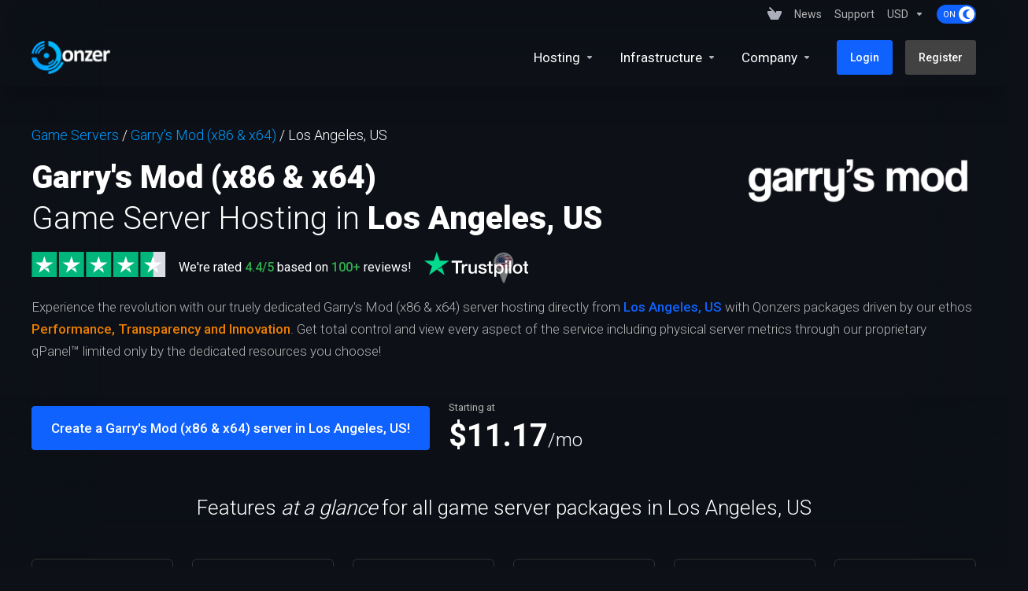

--- FILE ---
content_type: text/html; charset=utf-8
request_url: https://qonzer.com/infrastructure/datacenters/unitedstates/losangeles?game=garrys-mod
body_size: 108105
content:
    <!DOCTYPE html>
    <html class="lagom-dark-mode" lang="en" >
    <head>
        <meta charset="utf-8" />
        <meta http-equiv="X-UA-Compatible" content="IE=edge">
        <meta name="viewport" content="width=device-width, initial-scale=1.0, maximum-scale=1.0, user-scalable=0">
                 
    







                                                                                                                                                                                                                                                                                                                                                                                                                                                                                                                                                                                                                                                                                                                                                                                                                                                                                                                                                                                                                                                                                                                                                                                                                                                                                                                                                                                                                                                                                                                                                                                                                                                                                                                                                                                                                                                                                                                                                                                                                                                                                                                                                                                                                                                                                                                                                                                                                                                                                                                                                                





                

         
    
                        
        
    
        

    <title>
                     
            Garry's Mod (x86 & x64) Server Hosting in Los Angeles, United States
         | QONZER
    </title>
    
        
        
             
        <meta name="description" content="Get your Garry's Mod (x86 & x64) server hosting in Los Angeles, United States powered by the AMD Ryzen™ 9 7950X overclocked with resources dedicated to you with the ultimate in DDoS protection">
        <meta name="og:type" content="website">
        <meta name="og:title" content="Garry's Mod (x86 & x64) Server Hosting in Los Angeles, United States">
        <meta name="og:url" content="https://qonzer.com/infrastructure/datacenters/unitedstates/losangeles?game=garrys-mod">
        <meta name="og:description" content="Get your Garry's Mod (x86 & x64) server hosting in Los Angeles, United States powered by the AMD Ryzen™ 9 7950X overclocked with resources dedicated to you with the ultimate in DDoS protection">
        <meta property="og:image" content="https://qonzer.com/templates/lagom2/assets/img/logo/logo_small_inverse.11347572.png">

        <meta name="twitter:title" content="Garry's Mod (x86 & x64) Server Hosting in Los Angeles, United States">
        <meta name="twitter:description" content="Get your Garry's Mod (x86 & x64) server hosting in Los Angeles, United States powered by the AMD Ryzen™ 9 7950X overclocked with resources dedicated to you with the ultimate in DDoS protection">
        <meta property="twitter:image" content="https://qonzer.com/templates/lagom2/assets/img/logo/logo_small_inverse.11347572.png">
        
    <script type="application/ld+json">
    
    {
        "@context": "https://schema.org",
        "@graph": [
            {
                "@type": "WebPage",
                "@id": "https://qonzer.com/",
                "url": "https://qonzer.com/",
                "name": "Qonzer",
                "isPartOf": { "@id": "https://qonzer.com/#website" },
                "about": { "@id": "https://qonzer.com/#organization" },
                "primaryImageOfPage": { "@id": "https://qonzer.com/#primaryimage" },
                "image": { "@id": "https://qonzer.com/#primaryimage" },
                "thumbnailUrl": "https://qonzer.com/images/logo/website_home_thumb.png",
                "datePublished": "2021-03-25T12:49:14+00:00",
                "dateModified": "2024-01-24T18:59:18+00:00",
                "description": "World-wide, DDoS Protected, High Performance Dedicated Server and Game Server Hosting",
                "inLanguage": "en",
                "potentialAction": [{ "@type": "ReadAction", "target": ["https://www.qonzer.com/"] }]
            },
            {
                "@type": "ImageObject",
                "inLanguage": "en",
                "@id": "https://qonzer.com/#primaryimage",
                "url": "https://qonzer.com/images/logo/qlogo_512x512.png",
                "contentUrl": "https://qonzer.com/images/logo/qlogo_512x512.png",
                "width": 512,
                "height": 512,
                "caption": "Qonzer Logo"
            },
            {
                "@type": "WebSite",
                "@id": "https://qonzer.com/#website",
                "url": "https://qonzer.com/",
                "name": "Qonzer",
                "description": "Global Dedicated, Virtual and Game Server Hosting",
                "publisher": { "@id": "https://qonzer/#organization" },
                "inLanguage": "en"
            },
        
                                    {
                        "@context": "http://www.schema.org",
                        "@type": "product",
                        "name": "Garry's Mod (x86 & x64) Server Hosting in Los Angeles, United States",
                        "brand": "Qonzer",
                                                    "image": "https://cdn.akamai.steamstatic.com/steam/apps/4000/library_600x900.jpg",
                                                    "keywords": "Los Angeles, United States, Garry's Mod (x86 & x64), Game, Server, Hosting, Garry's Mod (x86 & x64) Server Hosting, Garry's Mod (x86 & x64) Game Server, Garry's Mod (x86 & x64) Game Hosting, Garry's Mod (x86 & x64) Hosting, Premium Garry's Mod (x86 & x64) server, DDoS protection Garry's Mod (x86 & x64) server hosting, High performance Garry's Mod (x86 & x64) server",
                        "description": "Experience the revolution with our truely dedicated Garry's Mod (x86 & x64) server hosting packages driven by our ethos Performance, Transparency and Innovation.",
                        "offers": { "@type": "AggregateOffer", "lowPrice": "5.95", "highPrice": "39.95", "priceCurrency": "GBP", "availability": "https://schema.org/InStock", "offerCount": "4" },
                        "aggregateRating": { "@type": "aggregateRating", "ratingValue": "4.7", "reviewCount": "229", "bestRating": "5" }
                    },   
                        
            {
                "@type": "Organization",
                "@id": "https://qonzer.com/#organization",
                "name": "Qonzer",
                "url": "https://qonzer.com",
                "logo": {
                    "@type": "ImageObject",
                    "inLanguage": "en",
                    "@id": "https://qonzer.com/#/schema/logo/image/",
                    "url": "https://qonzer.com/images/logo/qlogo_512x512.png",
                    "contentUrl": "https://qonzer.com/images/logo/qlogo_512x512.png",
                    "width": 512,
                    "height": 512,
                    "caption": "Qonzer.com"
                },
                "image": { "@id": "https://qonzer.com/#/schema/logo/image/" },
                "sameAs": [""]
            }
        ]
    }
        
    </script>
    

   <link rel="canonical" href="https://qonzer.com/infrastructure/datacenters/unitedstates/losangeles?game=garrys-mod">
    


<script type="text/javascript">window.$crisp=[];window.CRISP_WEBSITE_ID="fa223c40-e266-4d1f-b39d-839b6a51dc55";(function(){d=document;s=d.createElement("script");s.src="https://client.crisp.chat/l.js";s.async=1;d.getElementsByTagName("head")[0].appendChild(s);})();</script>



<script src="https://ajax.googleapis.com/ajax/libs/jquery/3.7.1/jquery.min.js"></script>

<script src="https://cdn.jsdelivr.net/npm/chart.js@2.9.4/dist/Chart.min.js"></script>
<link href="https://cdn.jsdelivr.net/npm/chart.js@2.9.4/dist/Chart.min.css" rel="stylesheet">

<link href="https://api.mapbox.com/mapbox-gl-js/v3.14.0/mapbox-gl.css" rel="stylesheet">
<script src="https://api.mapbox.com/mapbox-gl-js/v3.14.0/mapbox-gl.js"></script>

<link href="../../../../api/global.css" rel="stylesheet">
<link rel="stylesheet" href="https://cdnjs.cloudflare.com/ajax/libs/font-awesome/6.7.2/css/all.min.css">  
                        <link rel="shortcut icon" href="/templates/lagom2/assets/img/favicons/favicon.ico">
        <link rel="icon" sizes="16x16 32x32 64x64" href="/templates/lagom2/assets/img/favicons/favicon.ico">
        <link rel="icon" type="image/png" sizes="196x196" href="/templates/lagom2/assets/img/favicons/favicon-192.png">
        <link rel="icon" type="image/png" sizes="160x160" href="/templates/lagom2/assets/img/favicons/favicon-160.png">
        <link rel="icon" type="image/png" sizes="96x96" href="/templates/lagom2/assets/img/favicons/favicon-96.png">
        <link rel="icon" type="image/png" sizes="64x64" href="/templates/lagom2/assets/img/favicons/favicon-64.png">
        <link rel="icon" type="image/png" sizes="32x32" href="/templates/lagom2/assets/img/favicons/favicon-32.png">
        <link rel="icon" type="image/png" sizes="16x16" href="/templates/lagom2/assets/img/favicons/favicon-16.png">
        <link rel="apple-touch-icon" href="/templates/lagom2/assets/img/favicons/favicon-57.png">
        <link rel="apple-touch-icon" sizes="114x114" href="/templates/lagom2/assets/img/favicons/favicon-114.png">
        <link rel="apple-touch-icon" sizes="72x72" href="/templates/lagom2/assets/img/favicons/favicon-72.png">
        <link rel="apple-touch-icon" sizes="144x144" href="/templates/lagom2/assets/img/favicons/favicon-144.png">
        <link rel="apple-touch-icon" sizes="60x60" href="/templates/lagom2/assets/img/favicons/favicon-60.png">
        <link rel="apple-touch-icon" sizes="120x120" href="/templates/lagom2/assets/img/favicons/favicon-120.png">
        <link rel="apple-touch-icon" sizes="76x76" href="/templates/lagom2/assets/img/favicons/favicon-76.png">
        <link rel="apple-touch-icon" sizes="152x152" href="/templates/lagom2/assets/img/favicons/favicon-152.png">
        <link rel="apple-touch-icon" sizes="180x180" href="/templates/lagom2/assets/img/favicons/favicon-180.png">
        <meta name="msapplication-config" content="none">
    
                <link rel='stylesheet' href='/templates/lagom2/core/styles/modern/assets/css/vars/minified.css?1754785528'>
        
                <link rel="stylesheet" href="/templates/lagom2/assets/css/theme.css?v=2.3.6-d2541e175f1b341fa9f38a378586ec35">
                        
        
        
        
        <!-- HTML5 Shim and Respond.js IE8 support of HTML5 elements and media queries -->
    <!-- WARNING: Respond.js doesn't work if you view the page via file:// -->
    <!--[if lt IE 9]>
    <script src="https://oss.maxcdn.com/libs/html5shiv/3.7.0/html5shiv.js"></script>
    <script src="https://oss.maxcdn.com/libs/respond.js/1.4.2/respond.min.js"></script>
    <![endif]-->

        <script>
        var csrfToken = '42c0ed64eb98ab9f19163d9632a05484ed5716c0',
            markdownGuide = 'Markdown Guide',
            locale = 'en',
            saved = 'saved',
            saving = 'autosaving',
            whmcsBaseUrl = "";
                </script>
            <script>disableInternalTabSelection = true</script>
            <script defer src="/templates/lagom2/assets/js/scripts.min.js?v=2.3.6-d2541e175f1b341fa9f38a378586ec35"></script>
    <script defer src="/templates/lagom2/assets/js/core.min.js?v=2.3.6-d2541e175f1b341fa9f38a378586ec35"></script>

        
                <link href="https://qonzer.com/templates/lagom2/core/extensions/CMS/assets/css/lagom-cms.css?v=1.1.3" rel="stylesheet" type="text/css"/>
<link href="https://qonzer.com/templates/lagom2/core/extensions/ClientNotifications/assets/css/client-notifications.css" rel="stylesheet" type="text/css"/>


                    <link rel="preload" href="/assets/css/fontawesome-all.min.css" as="style" onload="this.onload=null;this.rel='stylesheet'">
            <script data-cfasync="false" nonce="9e57e2eb-537f-419b-bdd6-3610d945c796">try{(function(w,d){!function(j,k,l,m){if(j.zaraz)console.error("zaraz is loaded twice");else{j[l]=j[l]||{};j[l].executed=[];j.zaraz={deferred:[],listeners:[]};j.zaraz._v="5874";j.zaraz._n="9e57e2eb-537f-419b-bdd6-3610d945c796";j.zaraz.q=[];j.zaraz._f=function(n){return async function(){var o=Array.prototype.slice.call(arguments);j.zaraz.q.push({m:n,a:o})}};for(const p of["track","set","debug"])j.zaraz[p]=j.zaraz._f(p);j.zaraz.init=()=>{var q=k.getElementsByTagName(m)[0],r=k.createElement(m),s=k.getElementsByTagName("title")[0];s&&(j[l].t=k.getElementsByTagName("title")[0].text);j[l].x=Math.random();j[l].w=j.screen.width;j[l].h=j.screen.height;j[l].j=j.innerHeight;j[l].e=j.innerWidth;j[l].l=j.location.href;j[l].r=k.referrer;j[l].k=j.screen.colorDepth;j[l].n=k.characterSet;j[l].o=(new Date).getTimezoneOffset();if(j.dataLayer)for(const t of Object.entries(Object.entries(dataLayer).reduce((u,v)=>({...u[1],...v[1]}),{})))zaraz.set(t[0],t[1],{scope:"page"});j[l].q=[];for(;j.zaraz.q.length;){const w=j.zaraz.q.shift();j[l].q.push(w)}r.defer=!0;for(const x of[localStorage,sessionStorage])Object.keys(x||{}).filter(z=>z.startsWith("_zaraz_")).forEach(y=>{try{j[l]["z_"+y.slice(7)]=JSON.parse(x.getItem(y))}catch{j[l]["z_"+y.slice(7)]=x.getItem(y)}});r.referrerPolicy="origin";r.src="/cdn-cgi/zaraz/s.js?z="+btoa(encodeURIComponent(JSON.stringify(j[l])));q.parentNode.insertBefore(r,q)};["complete","interactive"].includes(k.readyState)?zaraz.init():j.addEventListener("DOMContentLoaded",zaraz.init)}}(w,d,"zarazData","script");window.zaraz._p=async d$=>new Promise(ea=>{if(d$){d$.e&&d$.e.forEach(eb=>{try{const ec=d.querySelector("script[nonce]"),ed=ec?.nonce||ec?.getAttribute("nonce"),ee=d.createElement("script");ed&&(ee.nonce=ed);ee.innerHTML=eb;ee.onload=()=>{d.head.removeChild(ee)};d.head.appendChild(ee)}catch(ef){console.error(`Error executing script: ${eb}\n`,ef)}});Promise.allSettled((d$.f||[]).map(eg=>fetch(eg[0],eg[1])))}ea()});zaraz._p({"e":["(function(w,d){})(window,document)"]});})(window,document)}catch(e){throw fetch("/cdn-cgi/zaraz/t"),e;};</script></head>
    <body class="lagom lagom-not-portal lagom-layout-top lagom-layout-condensed lagom-modern page-lagompage page-lagom-cms"  data-phone-cc-input="1">

    
        

                

    









                    

     
        <div class="app-nav app-nav-condensed sticky-navigation  app-nav-default" data-site-navbar>
                        <div class="app-nav-header  " id="header">
                <div class="container">
                    <button class="app-nav-toggle navbar-toggle" type="button">
                        <span class="icon-bar"></span>
                        <span class="icon-bar"></span>
                        <span class="icon-bar"></span>
                        <span class="icon-bar"></span>
                    </button>
                          
                                                                                                                                                                                                                                                                                                                                                    <a class=" logo  hidden-sm hidden-xs hidden-md" href="/index.php" logo-light-mode="/templates/lagom2/assets/img/logo/logo_big.507139382.png" logo-dark-mode="/templates/lagom2/assets/img/logo/logo_big_inverse.1133403983.png">
                <img class="logo-img" title="QONZER" alt="QONZER" src="/templates/lagom2/assets/img/logo/logo_big_inverse.1133403983.png">
            </a>
                            <a class="logo visible-xs visible-sm visible-md" href="/index.php" logo-light-mode="/templates/lagom2/assets/img/logo/logo_big.507139382.png" logo-dark-mode="/templates/lagom2/assets/img/logo/logo_big_inverse.1133403983.png">
                    <img class="logo-img" title="QONZER" alt="QONZER" src="/templates/lagom2/assets/img/logo/logo_big_inverse.1133403983.png">
                </a>
                                              <ul class="top-nav">
                                                                                                                                                                                                                                                                                                                                                                                                                                                                    <li
                menuItemName="View Cart"
                class="  nav-item-cart nav-item-icon-only"
                id="Secondary_Navbar-View_Cart"
                            >
                                    <a
                                                                                    href="/cart.php?a=view"
                                                                            aria-label="View Cart"                                                                    >
                                                    
                                                                    <i class="fas fa-test lm lm-basket"></i>
                                                                                                                                                                        <span class="item-text">
                                    View Cart
                                                                    </span>
                                                                                                        <span class="nav-badge badge badge-primary-faded hidden">0</span>                                                                                            </a>
                                            </li>
                    <li
                menuItemName="News"
                class=" hidden-xs hidden-sm hidden-md"
                id="Secondary_Navbar-News"
                            >
                                    <a
                                                                                    href="/announcements"
                                                                                                                                                >
                                                                                                            <span class="item-text">
                                    News
                                                                    </span>
                                                                                                                                                                                                    </a>
                                            </li>
                    <li
                menuItemName="Support"
                class=" hidden-xs hidden-sm hidden-md"
                id="Secondary_Navbar-Support"
                            >
                                    <a
                                                                                    href="/../../../contact-us"
                                                                                                                                                >
                                                                                                            <span class="item-text">
                                    Support
                                                                    </span>
                                                                                                                                                                                                    </a>
                                            </li>
                    <li
                menuItemName="Currencies-9462"
                class="dropdown   nav-item-currency"
                id="Secondary_Navbar-Currencies-9462"
                            >
                                    <a
                                                    class="dropdown-toggle"
                            href="#"
                            data-toggle="dropdown"
                                                                                                                    >
                                                                                                            <span class="item-text">
                                    USD
                                                                    </span>
                                                                                                                                                        <b class="ls ls-caret"></b>                                            </a>
                                                                                                        <div class="dropdown-menu dropdown-menu-right">
            <div class="dropdown-menu-items has-scroll">
                                    <div class="dropdown-menu-item ">
                        <a href="?currency=1" rel="nofollow">
                            <span>GBP</span>
                        </a>
                    </div>
                                    <div class="dropdown-menu-item ">
                        <a href="?currency=2" rel="nofollow">
                            <span>USD</span>
                        </a>
                    </div>
                                    <div class="dropdown-menu-item ">
                        <a href="?currency=3" rel="nofollow">
                            <span>EUR</span>
                        </a>
                    </div>
                                    <div class="dropdown-menu-item ">
                        <a href="?currency=4" rel="nofollow">
                            <span>CAD</span>
                        </a>
                    </div>
                                    <div class="dropdown-menu-item ">
                        <a href="?currency=5" rel="nofollow">
                            <span>AUD</span>
                        </a>
                    </div>
                                    <div class="dropdown-menu-item ">
                        <a href="?currency=7" rel="nofollow">
                            <span>TRY</span>
                        </a>
                    </div>
                            </div>                 
        </div>
                                        </li>
                    <li
                menuItemName="ModeSwitcher-9464"
                class="  dark-mode-switcher"
                id="Secondary_Navbar-ModeSwitcher-9464"
                            >
                                    <label class="switch switch--text switch--dark-mode" data-toggle="tooltip" data-placement="bottom" data-original-title="" data-dark-tooltip="Switch to Dark Mode" data-light-tooltip="Switch to Light Mode">
                            <input class="switch__checkbox" type="checkbox" name="display_mode_switcher" value="1"  data-lagom-display-mode-switcher/>
                            <span class="switch__container">
                                <span class="switch__handle">
                                    <svg width="10" height="12" viewBox="0 0 10 12" fill="none" xmlns="http://www.w3.org/2000/svg">
                                        <path d="M6.81304 12C3.19407 12 0.25 9.3085 0.25 6C0.25 2.6915 3.19407 0 6.81304 0C7.84891 0 8.79836 0.2485 9.75 0.5895C8.13768 0.8415 4.62536 2.2225 4.62536 6C4.62536 9.727 7.86149 11.104 9.75 11.4105C8.92962 11.8335 7.84891 12 6.81304 12Z" fill="var(--brand-primary)"/>
                                    </svg>
                                </span>
                            </span>
                        </label>
                                            </li>
            
    </ul>
                </div>
            </div>
                <div class="app-nav-menu app-nav-menu-default " id="main-menu">
        <div class="container">
                                  
                                                                                                                                                                                                                                                                                                                                                    <a class=" logo " href="/index.php" logo-light-mode="/templates/lagom2/assets/img/logo/logo_big.507139382.png" logo-dark-mode="/templates/lagom2/assets/img/logo/logo_big_inverse.1133403983.png">
                <img class="logo-img" title="QONZER" alt="QONZER" src="/templates/lagom2/assets/img/logo/logo_big_inverse.1133403983.png">
            </a>
                                              <ul class="menu menu-primary " data-nav>
                                                                                                                                                                                                                                                                                                                                                                                                                                                                                                                                                                                                                                                                                                                                                                                                                                                                                                                                                                                                                                                                                                                                                                                                                                                                                                                                                                                                                                                                                                                                                                                                                                                                                                                                                                                                                                                <li
                menuItemName="Hosting"
                class="dropdown   dropdown-extended"
                id="Primary_Navbar-Hosting"
                            >
                                    <a
                                                    class="dropdown-toggle"
                            href="#"
                            data-toggle="dropdown"
                                                                                                                    >
                                                                                                            <span class="item-text">
                                    Hosting
                                                                    </span>
                                                                                                                                                        <b class="ls ls-caret"></b>                                            </a>
                                                                                                                                                <ul class="dropdown-menu dropdown-lazy has-scroll  ">
                                                                                                                                                                    <li menuItemName="Bare-Metal Dedicated Servers" class=" " id="Primary_Navbar-Hosting-Bare-Metal_Dedicated_Servers">
                                                                                            <a
                                                                                                            href="/dedicated-servers"
                                                                                                                                                                
                                                >
                                                                                                            <svg class="svg-icon {if $onDark} svg-icon-on-dark {/if}" xmlns="http://www.w3.org/2000/svg" width="64" height="64" fill="none" viewBox="0 0 64 64">
    <path stroke="var(--svg-icon-color-3)" stroke-linecap="round" stroke-linejoin="round" stroke-width="2" d="M32 51.4286V63M32 51.4286L3 34.7143M32 51.4286L61 34.7143M32 63L61 46.2857V34.7143M32 63L3 46.2857V34.7143M3 34.7143L32 18L61 34.7143M42.3747 51.5531L37.0043 54.7674" />
    <path fill="var(--svg-icon-color-2)" stroke="var(--svg-icon-color-2)" stroke-linecap="round" stroke-linejoin="round" stroke-width="2" d="M4 21.5L32 37.5L60 21.5V17.0526L32 6L4 17.0526V21.5Z" />
    <path fill="var(--svg-icon-color-1)" stroke="var(--svg-icon-color-1)" stroke-linecap="round" stroke-linejoin="round" stroke-width="2" d="M4 17L32 33.5L60 17L32 1.5L4 17Z" />
    <path stroke="var(--svg-icon-color-2)" stroke-linecap="round" stroke-linejoin="round" stroke-width="2" d="M9 16.5938L32 30L55 16.5938L32 4L9 16.5938Z" />
    <path fill="var(--svg-icon-color-2)" stroke="var(--svg-icon-color-2)" stroke-linejoin="round" stroke-width="2" d="M32 9L46 14V17L32 25L18 17V14L32 9Z" />
    <path fill="var(--svg-icon-color-1)" stroke="var(--svg-icon-color-1)" stroke-linejoin="round" stroke-width="2" d="M32 6L46 14L32 22L18 14L32 6Z" />
    <path fill="var(--svg-icon-color-4)" stroke="var(--svg-icon-color-4)" stroke-width="0.3" d="M31.0717 16.3185L31.2357 16.3663C31.3554 16.2296 31.4315 16.0868 31.463 15.9384L31.4631 15.9378C31.4934 15.788 31.4755 15.6382 31.4101 15.4888C31.3441 15.3379 31.2266 15.1936 31.0603 15.0559L30.9348 14.952L30.7797 15.0416L30.3331 15.2994L30.2274 15.3605L30.3094 15.4326C30.3985 15.511 30.4552 15.5902 30.4827 15.6704L30.4828 15.6707C30.5109 15.7519 30.5134 15.8322 30.4907 15.9123C30.4677 15.9918 30.4217 16.0686 30.3518 16.1432C30.2814 16.2184 30.1914 16.2879 30.081 16.3516C29.8808 16.4671 29.6523 16.5411 29.3933 16.5759C29.1388 16.6096 28.8645 16.5991 28.5657 16.5396C28.2733 16.4803 27.9737 16.3658 27.6682 16.1894C27.3626 16.013 27.1642 15.8401 27.0616 15.6712C26.9584 15.4987 26.9403 15.3404 26.9987 15.1935C27.059 15.0439 27.1871 14.912 27.3872 14.7965C27.4976 14.7327 27.6179 14.6808 27.7481 14.6401C27.8769 14.5999 28.0101 14.5737 28.1486 14.5611L28.1486 14.5611L28.1513 14.5609C28.2882 14.5472 28.4262 14.5483 28.5666 14.5645L28.5666 14.5645L28.5681 14.5647C28.705 14.5798 28.8418 14.6124 28.9788 14.6645L29.1039 14.7121L29.2098 14.6509L29.6564 14.3931L29.8114 14.3036L29.6317 14.2312C29.3922 14.1345 29.1419 14.0665 28.8811 14.0291L28.8367 14.132M31.0717 16.3185L31.2359 16.3661C31.1171 16.5025 30.9574 16.628 30.7586 16.7428C30.4218 16.9372 30.0351 17.0651 29.5999 17.1226C29.1652 17.1801 28.7194 17.1632 28.2666 17.075C27.8105 16.9863 27.3806 16.8225 26.9761 16.5889C26.5716 16.3554 26.2879 16.1073 26.1341 15.8439C25.9815 15.5825 25.9522 15.3252 26.0517 15.0742C26.1513 14.8229 26.3728 14.5997 26.7096 14.4053C26.9084 14.2905 27.1258 14.1984 27.3619 14.1298C27.5991 14.0606 27.8473 14.017 28.1059 13.9996L28.1272 14.1049M31.0717 16.3185C30.9625 16.4439 30.8148 16.5604 30.6287 16.6678C30.3141 16.8494 29.9575 16.9665 29.5589 17.0192C29.1603 17.0719 28.7491 17.057 28.3253 16.9745C27.9014 16.892 27.495 16.7385 27.106 16.5139C26.717 16.2894 26.4511 16.0547 26.3082 15.8101C26.1653 15.5654 26.1395 15.328 26.2308 15.0979C26.322 14.8677 26.5249 14.6619 26.8395 14.4803C27.0256 14.3728 27.2273 14.2876 27.4446 14.2245C27.6631 14.1607 27.8906 14.1209 28.1272 14.1049M31.0717 16.3185C31.1822 16.1923 31.2518 16.0613 31.2806 15.9255C31.3082 15.7889 31.292 15.652 31.232 15.5148C31.1861 15.4099 31.1125 15.3076 31.0112 15.2079L31.0395 15.1916L30.9096 15.1166L30.7589 15.1772C30.7652 15.1824 30.7714 15.1876 30.7775 15.1928L30.463 15.3744C30.5638 15.4631 30.6305 15.555 30.6629 15.6499C30.6953 15.7435 30.6983 15.8367 30.6719 15.9296C30.6455 16.0211 30.5927 16.1091 30.5134 16.1937C30.4342 16.2783 30.3333 16.3559 30.2109 16.4266C29.9875 16.5555 29.7288 16.6397 29.4347 16.6792L29.3684 14.2594C29.1951 14.2004 29.0178 14.158 28.8367 14.132M28.1272 14.1049L28.1048 13.9997C28.3634 13.9814 28.6228 13.9914 28.8817 14.0291L28.8367 14.132M28.1272 14.1049C28.3625 14.0883 28.599 14.0973 28.8367 14.132M38.2993 11.5992C38.2112 11.3959 38.0273 11.215 37.7539 11.0572L35.3118 9.64734L35.1819 9.57235L35.052 9.64734L34.6054 9.90519L34.4755 9.98019L34.6054 10.0552L37.0115 11.4442C37.1719 11.5368 37.2746 11.6366 37.3264 11.7439L37.3265 11.7442C37.3778 11.8493 37.3761 11.9574 37.3183 12.0709C37.2603 12.1817 37.1423 12.2917 36.9538 12.4005C36.7655 12.5092 36.575 12.5773 36.3832 12.6108C36.1878 12.6436 36.0001 12.6446 35.8161 12.6155C35.6305 12.5856 35.4577 12.5263 35.2974 12.4337L32.8914 11.0447L32.7615 10.9697L32.6315 11.0447L32.1849 11.3025L32.055 11.3775L32.1849 11.4525L34.627 12.8624C34.9002 13.0201 35.2127 13.1266 35.5634 13.1782L35.5647 13.1783C35.9146 13.2283 36.2709 13.2205 36.6297 13.157L36.6305 13.1569C36.9916 13.092 37.3251 12.9685 37.6315 12.7917C37.9378 12.6148 38.1516 12.4223 38.2641 12.2138L38.2643 12.2134C38.3743 12.0061 38.3872 11.8007 38.2993 11.5992ZM38.2993 11.5992C38.2993 11.5992 38.2993 11.5992 38.2993 11.5993L38.1211 11.625L38.2992 11.5991C38.2992 11.5991 38.2993 11.5992 38.2993 11.5992ZM32.6541 15.4403L32.784 15.5153L32.9139 15.4403L33.3605 15.1825L33.4904 15.1075L33.3605 15.0325L32.1433 14.3298L32.8202 13.939C33.122 13.7648 33.3266 13.5834 33.4167 13.3941L33.417 13.3936C33.5038 13.2078 33.4982 13.0262 33.3957 12.8518C33.297 12.681 33.1277 12.5276 32.8923 12.3916C32.6567 12.2557 32.3912 12.1581 32.096 12.1018C31.7935 12.0442 31.4793 12.0428 31.1588 12.0952C30.8309 12.1473 30.5157 12.2662 30.212 12.4415L28.9657 13.161L28.8358 13.236L28.9657 13.311L32.6541 15.4403ZM32.1498 13.5686L31.4873 13.9511L30.1983 13.2069L30.8536 12.8286C31.0413 12.7202 31.2097 12.6596 31.3578 12.6351L31.3578 12.6351L31.3591 12.6349C31.5117 12.6089 31.6501 12.6114 31.7807 12.639L31.7807 12.639L31.7822 12.6393C31.9247 12.6687 32.0618 12.7196 32.193 12.7953C32.3242 12.8711 32.4132 12.9507 32.4653 13.0339L32.4656 13.0344C32.5139 13.1105 32.5195 13.1915 32.4771 13.2808C32.4368 13.3658 32.3345 13.4619 32.1498 13.5686Z" />
</svg>
                                                                                                        <span class="menu-item-content"><span class="menu-item-title">Bare-Metal Dedicated Servers</span><span class="menu-item-desc">Get industry-leading hardware at an affordable dedicated server price.</span></span>
                                                                                                    </a>
                                                                                                                                </li>
                                                                                
                                                                                                                                                                        <li menuItemName="Dedicated Virtual Servers" class=" " id="Primary_Navbar-Hosting-Dedicated_Virtual_Servers">
                                                                                            <a
                                                                                                            href="/dedicated-virtual-servers"
                                                                                                                                                                
                                                >
                                                                                                            <svg class="svg-icon {if $onDark} svg-icon-on-dark {/if}" xmlns="http://www.w3.org/2000/svg" width="64" height="64" fill="none" viewBox="0 0 64 64">
    <path stroke="var(--svg-icon-color-3)" stroke-linecap="round" stroke-linejoin="round" stroke-width="2" d="M32 51.4286V63M32 51.4286L3 34.7143M32 51.4286L61 34.7143M32 63L61 46.2857V34.7143M32 63L3 46.2857V34.7143M3 34.7143L32 18L61 34.7143" />
    <path fill="var(--svg-icon-color-3)" stroke="var(--svg-icon-color-3)" stroke-width="0.2" d="M51.708 47.4914L51.7987 47.5335C51.9251 47.2611 51.9901 46.9938 51.9901 46.7323C51.9901 46.5104 51.9476 46.3261 51.8446 46.1979C51.748 46.0778 51.6233 46.0011 51.4735 45.9705C51.3359 45.94 51.1925 45.9351 51.0442 45.9548C50.9044 45.9729 50.7764 45.9963 50.6604 46.0254C50.6603 46.0254 50.6601 46.0255 50.66 46.0255L50.2252 46.1314L50.2247 46.1316C50.1487 46.1505 50.0647 46.1672 49.9727 46.1816C49.886 46.1936 49.8045 46.1948 49.7278 46.1857C49.6616 46.1766 49.612 46.1519 49.5736 46.1139C49.544 46.0815 49.5199 46.0218 49.5199 45.9148C49.5199 45.7891 49.5539 45.655 49.6263 45.5117C49.7004 45.367 49.8039 45.2281 49.9382 45.0954L49.8679 45.0243L49.9381 45.0956C50.073 44.963 50.231 44.8485 50.4129 44.7525C50.6642 44.6199 50.8599 44.5771 51.0073 44.6014C51.0769 44.6129 51.1243 44.6403 51.1577 44.6796C51.1922 44.7203 51.2188 44.7823 51.2299 44.8748L51.2471 45.0193L51.3758 44.9514L51.8783 44.6862L51.9335 44.6571L51.9315 44.5947C51.924 44.352 51.8508 44.1536 51.6973 44.0172C51.5473 43.8819 51.3489 43.826 51.1154 43.8372C50.8805 43.8469 50.6201 43.9309 50.3363 44.0807C50.0536 44.2299 49.7978 44.4197 49.5689 44.65C49.3415 44.8778 49.1593 45.1264 49.023 45.3957L49.0229 45.3958C48.8871 45.6649 48.8175 45.9355 48.8175 46.2065C48.8175 46.5312 48.9234 46.7756 49.1705 46.8837C49.394 46.9814 49.6839 46.9823 50.0279 46.9051L50.0281 46.9051L50.5557 46.7857L50.5564 46.7855C50.703 46.7512 50.838 46.7296 50.9617 46.7205C51.0775 46.712 51.158 46.732 51.2135 46.7684C51.2514 46.7933 51.2877 46.8518 51.2877 46.9887C51.2877 47.1344 51.2471 47.287 51.1613 47.4476L51.2495 47.4947M51.708 47.4914L51.7988 47.5332C51.6734 47.8057 51.4905 48.0646 51.2522 48.3101C51.0137 48.5565 50.7251 48.7684 50.3876 48.9465C50.0741 49.112 49.7939 49.2068 49.5495 49.222L49.5493 49.222C49.3066 49.2364 49.1013 49.1791 48.9477 49.0364L48.9471 49.0358C48.7961 48.893 48.7183 48.6864 48.7004 48.4321L48.6959 48.367L48.7535 48.3366L49.2894 48.0538L49.4229 47.9833L49.4357 48.1337C49.4482 48.2801 49.4945 48.3572 49.5531 48.3959C49.6233 48.439 49.7182 48.4569 49.8476 48.4368C49.9824 48.4139 50.1311 48.3608 50.2943 48.2747C50.4844 48.1744 50.6546 48.052 50.8054 47.9077C50.9566 47.7615 51.0749 47.6079 51.1615 47.4472L51.2495 47.4947M51.708 47.4914C51.588 47.7521 51.4121 48.0018 51.1804 48.2405C50.9501 48.4784 50.6703 48.6843 50.3409 48.8581C50.0339 49.0202 49.768 49.1082 49.5433 49.1222C49.32 49.1355 49.1442 49.0824 49.0158 48.9631C48.8888 48.8431 48.8169 48.6637 48.8002 48.4251L49.241 48.1924C49.2392 48.1787 49.2377 48.1648 49.2365 48.1507L49.3361 48.1422L49.3828 48.2306L49.3521 48.2468M51.708 47.4914C51.8294 47.2299 51.8901 46.9769 51.8901 46.7323C51.8901 46.5202 51.849 46.3629 51.7666 46.2606C51.6843 46.1582 51.5796 46.0941 51.4526 46.0683C51.327 46.0403 51.1951 46.0356 51.057 46.054L49.3521 48.2468M51.2495 47.4947C51.3416 47.3223 51.3877 47.1537 51.3877 46.9887C51.3877 46.8384 51.3479 46.7371 51.2684 46.6848C51.1888 46.6325 51.0842 46.6112 50.9544 46.6208C50.8246 46.6303 50.6843 46.6528 50.5336 46.6882M51.2495 47.4947C51.1574 47.6656 51.0325 47.8273 50.8748 47.9797C50.7171 48.1307 50.5391 48.2585 50.3409 48.3631C50.1707 48.453 50.0116 48.5105 49.8636 48.5355L50.5336 46.6882M50.5336 46.6882L50.0061 46.8075C49.6711 46.8827 49.4059 46.8775 49.2105 46.7921C49.0152 46.7066 48.9175 46.5114 48.9175 46.2065C48.9175 45.9531 48.9824 45.6979 49.1122 45.4408L50.5336 46.6882ZM49.3521 48.2468C49.3772 48.3548 49.4263 48.4326 49.4994 48.4803L49.3521 48.2468ZM50.2489 46.2286L50.6843 46.1225L50.2489 46.2286ZM50.2489 46.2286C50.1694 46.2485 50.0821 46.2658 49.9872 46.2805M50.2489 46.2286L49.9872 46.2805M49.9872 46.2805C49.8923 46.2938 49.8016 46.2952 49.7151 46.2849C49.6286 46.2731 49.5574 46.2393 49.5016 46.1833L49.9872 46.2805ZM41.5271 49.2412L41.4855 49.1387L41.3878 49.1903L40.8435 49.4776L40.7621 49.5205L40.7981 49.6052L42.3723 53.2998L42.4149 53.3997L42.5109 53.349L43.0469 53.0662L43.0857 53.0457L43.0969 53.0033L44.5446 47.5202L44.6028 47.2999L44.4013 47.4063L43.857 47.6935L43.8174 47.7144L43.8066 47.7578L42.7113 52.1608L41.5271 49.2412ZM45.1423 51.5093L45.1423 51.6752L45.289 51.5977L45.8081 51.3237L45.8615 51.2956L45.8615 51.2353L45.8615 49.6427L46.7461 49.1759C47.0885 48.9951 47.3721 48.7797 47.5949 48.5284L47.5951 48.5282C47.8157 48.2778 47.9802 48.0104 48.0868 47.726C48.1908 47.4517 48.2732 47.1929 48.2732 46.9071C48.2732 46.6286 48.2194 46.3936 48.1026 46.2104C47.98 46.018 47.7898 45.9165 47.5477 45.9014C47.3061 45.8841 47.011 45.9756 46.6695 46.1558L46.6694 46.1557L46.6647 46.1585L45.191 47.0436L45.1425 47.0727L45.1425 47.1293L45.1423 51.5093ZM46.636 48.5217L45.8616 48.9304L45.8616 47.3961L46.7498 46.8257C46.9767 46.7064 47.1424 46.6603 47.2547 46.6667L47.2558 46.6668C47.3673 46.672 47.4357 46.7149 47.4793 46.7911L47.4793 46.7911L47.4799 46.7922C47.532 46.8806 47.5624 47.0061 47.5624 47.1767C47.5624 47.3365 47.5129 47.4739 47.4481 47.6537L47.4469 47.657L47.4468 47.6573C47.3888 47.8199 47.2947 47.9758 47.1626 48.1251C47.0326 48.2718 46.8581 48.4045 46.636 48.5217Z" />
    <path fill="var(--svg-icon-color-2)" stroke="var(--svg-icon-color-2)" stroke-linejoin="round" stroke-width="2" d="M32.1792 7.07239L44 8.91269L43.9999 15.4875L32 22.1541L20 15.4875L20.0001 8.9128L32.1792 7.07239Z" />
    <path fill="var(--svg-icon-color-1)" stroke="var(--svg-icon-color-1)" stroke-linejoin="round" stroke-width="2" d="M31.9998 1.98291L44 8.64924L31.9998 15.3162L20 8.64938L31.9998 1.98291Z" />
    <path fill="var(--svg-icon-color-2)" stroke="var(--svg-icon-color-2)" stroke-linejoin="round" stroke-width="2" d="M49.1792 16.6349L61 18.4752L60.9999 25.05L49 31.7166L37 25.05L37.0001 18.4753L49.1792 16.6349Z" />
    <path fill="var(--svg-icon-color-1)" stroke="var(--svg-icon-color-1)" stroke-linejoin="round" stroke-width="2" d="M48.9998 11.5454L61 18.2117L48.9998 24.8787L37 18.2119L48.9998 11.5454Z" />
    <path fill="var(--svg-icon-color-2)" stroke="var(--svg-icon-color-2)" stroke-linejoin="round" stroke-width="2" d="M15.1792 16.6349L27 18.4752L26.9999 25.05L15 31.7166L3 25.05L3.00013 18.4753L15.1792 16.6349Z" />
    <path fill="var(--svg-icon-color-1)" stroke="var(--svg-icon-color-1)" stroke-linejoin="round" stroke-width="2" d="M14.9998 11.5454L27 18.2117L14.9998 24.8787L3 18.2119L14.9998 11.5454Z" />
    <path fill="var(--svg-icon-color-2)" stroke="var(--svg-icon-color-2)" stroke-linejoin="round" stroke-width="2" d="M32.1792 25.5724L44 27.4127L43.9999 33.9875L32 40.6541L20 33.9875L20.0001 27.4128L32.1792 25.5724Z" />
    <path fill="var(--svg-icon-color-1)" stroke="var(--svg-icon-color-1)" stroke-linejoin="round" stroke-width="2" d="M31.9998 20.4829L44 27.1492L31.9998 33.8162L20 27.1494L31.9998 20.4829Z" />
</svg>
                                                                                                        <span class="menu-item-content"><span class="menu-item-title">Dedicated Virtual Servers</span><span class="menu-item-desc">Just like a VPS but the resources are Dedicated to you running on our amazing 7950x infrastructure.</span></span>
                                                                                                    </a>
                                                                                                                                </li>
                                                                                
                                                                                                                                                                        <li menuItemName="Game Servers" class=" " id="Primary_Navbar-Hosting-Game_Servers">
                                                                                            <a
                                                                                                            href="/game-servers"
                                                                                                                                                                
                                                >
                                                                                                            <svg class="svg-icon {if $onDark} svg-icon-on-dark {/if}" xmlns="http://www.w3.org/2000/svg" width="64" height="64" fill="none" viewBox="0 0 64 64">
    <path stroke="var(--svg-icon-color-3)" stroke-linecap="round" stroke-linejoin="round" stroke-width="2" d="M32 51.4286V63M32 51.4286L3 34.7143M32 51.4286L61 34.7143M32 63L61 46.2857V34.7143M32 63L3 46.2857V34.7143M3 34.7143L32 18L61 34.7143M42.3747 51.5531L37.0043 54.7674" />
    <path fill="var(--svg-icon-color-2)" fill-rule="evenodd" stroke="var(--svg-icon-color-2)" stroke-linecap="round" stroke-linejoin="round" stroke-width="2" d="M59.7323 24.675C59.7323 24.675 41.8076 5.48055 33.0045 6.42312C28.8465 6.90143 26.944 8.07715 24.9661 8.31067L20.6058 8.80024L16.2455 9.2898C14.2676 9.52333 7.57905 5.37358 7.57905 5.37358C7.57905 5.37358 6.94517 5.57049 6.71691 6.08516C6.07764 7.52658 4.8265 10.3476 4.55074 10.9694C2.29785 15.8267 13.1539 30.9408 13.1539 30.9408C14.9159 33.6407 18.0109 35.1144 21.285 34.8499C23.1922 34.6305 24.1201 33.2664 24.9114 31.6574C25.8451 29.7586 26.7358 27.5438 27.1412 26.6297L32.9088 25.7677L38.318 25.1375C42.476 24.6592 50.5934 31.4905 54.8713 30.9643C56.3247 30.8011 57.2386 30.2977 57.5754 29.5383L59.7323 24.675Z" clip-rule="evenodd" />
    <path fill="var(--svg-icon-color-1)" fill-rule="evenodd" stroke="var(--svg-icon-color-1)" stroke-linecap="round" stroke-linejoin="round" stroke-width="2" d="M58.7643 20.988C58.7643 20.988 43.9083 0.798316 35.2202 1.67586C31.0777 2.10551 29.1914 3.24007 27.221 3.45032L22.8769 3.8891L18.5328 4.32787C16.5624 4.53813 13.3807 3.91547 9.23823 4.34512C0.826237 4.56654 15.4886 25.4489 15.4886 25.4489C17.2713 28.1122 20.372 29.5859 23.6348 29.3575C27.7773 28.9279 25.6933 21.5974 29.8358 21.1677L35.2246 20.6009L40.6134 20.0342C44.7558 19.6045 52.9161 26.3775 57.1776 25.9021C60.2293 25.4815 60.7947 23.7611 58.7643 20.988Z" clip-rule="evenodd" />
    <path fill="var(--svg-icon-color-4)" fill-rule="evenodd" d="M13.5063 12.7373C15.1935 15.1944 18.9556 16.8629 21.9094 16.4641C24.8631 16.0653 25.8899 13.7501 24.2028 11.293C22.5157 8.83593 18.7535 7.16739 15.7997 7.56623C12.846 7.96507 11.8192 10.2802 13.5063 12.7373ZM16.0189 12.3046C16.9517 13.5727 18.9775 14.4711 20.5436 14.3113C22.1097 14.1515 22.6231 12.9939 21.6903 11.7258C20.7575 10.4576 18.7317 9.55919 17.1656 9.71903C15.5994 9.87887 15.086 11.0365 16.0189 12.3046Z" clip-rule="evenodd" />
    <path fill="var(--svg-icon-color-4)" d="M40.7883 8.80325L39.7233 10.1859L42.505 11.1588L45.3349 10.8573L43.6182 8.50179L40.7883 8.80325Z" />
    <path fill="var(--svg-icon-color-4)" d="M36.8579 8.65433L39.4463 10.0631L39.7562 8.34557L38.08 6.04565L35.1817 6.35441L36.8579 8.65433Z" />
    <path fill="var(--svg-icon-color-4)" d="M38.1943 11.618L39.2594 10.2353L36.4776 9.26247L33.6477 9.56393L35.3644 11.9195L38.1943 11.618Z" />
    <path fill="var(--svg-icon-color-4)" d="M42.3093 11.8488L39.7209 10.4401L39.411 12.1576L41.0871 14.4575L43.9855 14.1488L42.3093 11.8488Z" />
</svg>
                                                                                                        <span class="menu-item-content"><span class="menu-item-title">Game Servers</span><span class="menu-item-desc">Pure dedicated performance game servers, built on our infrastructure of 7950x servers world wide.</span></span>
                                                                                                    </a>
                                                                                                                                </li>
                                                                                
                                                                                    </ul>
                                                                        </li>
                    <li
                menuItemName="Infrastructure"
                class="dropdown   dropdown-extended"
                id="Primary_Navbar-Infrastructure"
                            >
                                    <a
                                                    class="dropdown-toggle"
                            href="#"
                            data-toggle="dropdown"
                                                                                                                    >
                                                                                                            <span class="item-text">
                                    Infrastructure
                                                                    </span>
                                                                                                                                                        <b class="ls ls-caret"></b>                                            </a>
                                                                                                                                                <ul class="dropdown-menu dropdown-lazy has-scroll  ">
                                                                                                                                                                    <li menuItemName="Datacenters &amp; Networks" class=" " id="Primary_Navbar-Infrastructure-Datacenters_&amp;_Networks">
                                                                                            <a
                                                                                                            href="/infrastructure/datacenters"
                                                                                                                                                                
                                                >
                                                                                                            <svg class="svg-icon {if $onDark} svg-icon-on-dark {/if}" xmlns="http://www.w3.org/2000/svg" width="64" height="64" fill="none" viewBox="0 0 64 64">
    <path stroke="var(--svg-icon-color-3)" stroke-linecap="round" stroke-linejoin="round" stroke-width="2" d="M17 13.442v37.262l15.984 9.437 16.985-9.437V13.442m-32.969 0 16 9.566m-16-9.566 16.047-9.41 16.922 9.41m0 0L33 23.008m0 0-.016 36.603M2.016 28.41v13.261l14.953 9.014M2.016 28.411l14.953 9.146M2.016 28.41l14.906-8.38m45.117 10.81V44.1l-11.977 6.524M62.04 30.84l-11.977 6.656M62.04 30.84l-11.664-6.809" />
    <path fill="var(--svg-icon-color-2)" d="m42.493 23.576 4.336-2.518h.14v5.456l-4.476 2.657v-5.595Zm-6.435 3.497 4.476-2.518v5.456l-4.476 2.657v-5.595Zm4.476 6.294-4.476 2.658v5.455l4.476-2.517v-5.596ZM36.058 45.08l4.476-2.658v5.595l-4.476 2.518V45.08Zm10.771-15.21-4.336 2.658v5.455l4.476-2.517V29.87h-.14Zm-4.336 11.713 4.336-2.658h.14v5.595l-4.476 2.518v-5.455Z" />
</svg>
                                                                                                        <span class="menu-item-content"><span class="menu-item-title">Datacenters &amp; Networks</span><span class="menu-item-desc">High performance game servers, with minimal ping at lowest prices.</span></span>
                                                                                                    </a>
                                                                                                                                </li>
                                                                                
                                                                                                                                                                        <li menuItemName="Global DDoS Protection" class=" " id="Primary_Navbar-Infrastructure-Global_DDoS_Protection">
                                                                                            <a
                                                                                                            href="/infrastructure/qguard-ddos-protection"
                                                                                                                                                                
                                                >
                                                                                                            <svg class="svg-icon {if $onDark} svg-icon-on-dark {/if}" xmlns="http://www.w3.org/2000/svg" width="64" height="65" fill="none" viewBox="0 0 64 65">
    <path stroke="var(--svg-icon-color-3)" stroke-linecap="round" stroke-linejoin="round" stroke-width="2" d="M1 47.3C1 53.4 19.4 56.6999 19.4 56.6999L21.4 57C21.4 57 38 37 38 31V4.49988L33.2 1.59998L17.3 6.09998L1 20.7V47.3Z" />
    <path stroke="var(--svg-icon-color-3)" stroke-linecap="round" stroke-linejoin="round" stroke-width="2" d="M38 31C38 37 21.4 57 21.4 57C21.4 57 5 55 5 49C5 43.2 5 22.5 5 22.5L21.4 8.40005L38 4.49988V31Z" clip-rule="evenodd" />
    <path fill="var(--svg-icon-color-2)" fill-rule="evenodd" d="M30.3564 21.2046C30.9807 21.5651 30.9807 22.734 30.3563 23.8155L21.7147 38.7832C21.0903 39.8647 20.078 40.4492 19.4536 40.0887L14.644 37.3119C14.0197 36.9514 14.0197 35.7825 14.6441 34.7011C15.2685 33.6196 16.2808 33.0351 16.9051 33.3955L20.5843 35.5197L28.0954 22.5101C28.7198 21.4286 29.732 20.8441 30.3564 21.2046Z" clip-rule="evenodd" />
    <path fill="var(--svg-icon-color-2)" stroke="var(--svg-icon-color-2)" stroke-linecap="round" stroke-linejoin="round" stroke-width="2" d="M44.1135 31.3246L39 30.8L35.8803 29.5949C34.7066 28.8727 34.5 26 35.8803 24.5392L57.5475 11.9C58 11.5 61.1587 12.8931 61.0684 13.9765C61.0684 14.4815 60.1362 15.0712 59.2198 15.6509C58.4981 16.1075 57.7862 16.5579 57.5475 16.9557L49.3324 28.2884L56.4688 26.4241C56.6964 26.4241 56.8482 26.4241 57 26.5L59.4283 27.8659C59.656 28.0177 59.7318 28.2453 59.7318 28.473L58.6939 45.479C58.6248 49.0009 51.0143 60.4414 49.3596 62.9288C49.196 63.1747 49.0907 63.3331 49.0565 63.3877C48.9048 63.6154 48.753 63.6913 48.5253 63.6913H48.3736C47.5824 63.5517 40.76 61.5532 40.26 61.3C40.0979 61.2179 37.9493 59.9826 37.326 59.4299C36.5123 58.7082 36 57.8973 36 57V38.216C36 38.0642 36.0759 37.8366 36.2277 37.7607L44.1135 31.3246Z" />
    <path fill="var(--svg-icon-color-1)" stroke="var(--svg-icon-color-1)" stroke-linecap="round" stroke-linejoin="round" stroke-width="2" d="M47.368 32.5928L39.0398 30.8588C37.8662 30.1366 37.5 27.5 39.0398 25.8032L60.707 13.1639C61.8807 13.8862 61.8807 16.1432 60.707 18.2196L52.3778 29.7514L59.0894 27.9688C59.5 28 60 28 60 28.5V47.3599C60 51.1541 51.94 62.4013 50.8017 63.6913C50.6499 63.8431 50.4223 63.919 50.2705 63.919H50.1946C50.1314 63.9111 50.0446 63.9011 49.9369 63.8887C47.973 63.6636 39 62.9565 39 59V40.0312C39 39.8795 39.0398 39.6965 39.1916 39.5447L47.368 32.5928Z" />
    <path stroke="var(--svg-icon-color-4)" stroke-linecap="round" stroke-linejoin="round" d="M52.7839 56.5999L52.7838 52.9999L50.2426 54.5066L50.209 57.625L47.6678 59.1316L47.6678 55.6M52.6061 34.0326L47.607 37.0229L47.5972 40.0601L48.2978 40.458L51.7783 38.376L52.5967 36.9349L52.6061 34.0326ZM52.6143 40.2216L47.6151 43.212L47.6053 46.2491L48.306 46.647L51.7865 44.5651L52.6049 43.124L52.6143 40.2216ZM50.9607 47.8962L47.6344 49.8796L47.6246 52.9167L50.9513 50.7986L50.9607 47.8962Z" />
</svg>
                                                                                                        <span class="menu-item-content"><span class="menu-item-title">Global DDoS Protection</span><span class="menu-item-desc">Stay Secure, Stay Calm: qGuard™ Shields you against 99.999% of DDoS attacks.</span></span>
                                                                                                    </a>
                                                                                                                                </li>
                                                                                
                                                                                                                                                                        <li menuItemName="Global Server Hardware" class=" " id="Primary_Navbar-Infrastructure-Global_Server_Hardware">
                                                                                            <a
                                                                                                            href="/infrastructure/hardware"
                                                                                                                                                                
                                                >
                                                                                                            <svg class="svg-icon {if $onDark} svg-icon-on-dark {/if} svg-icon-animate" xmlns="http://www.w3.org/2000/svg" width="156" height="157" fill="none" viewBox="0 0 156 157">
    <path fill="var(--svg-icon-color-3)" d="M65.9691 97.4372L65.4903 96.5593C65.3111 96.6571 65.166 96.8074 65.0747 96.99L65.9691 97.4372ZM72.1566 94.0624L72.0736 93.0658C71.9348 93.0774 71.8 93.1178 71.6777 93.1845L72.1566 94.0624ZM64.0001 101.375L63.1057 100.928C62.8708 101.397 63.0393 101.969 63.4914 102.236L64.0001 101.375ZM70.1878 105.031L69.6791 105.892C69.9092 106.028 70.1841 106.066 70.4425 105.998L70.1878 105.031ZM75.413 103.655L75.9156 104.519C76.3482 104.268 76.5283 103.735 76.3371 103.273C76.1459 102.81 75.6422 102.56 75.1583 102.688L75.413 103.655ZM71.5941 105.875L71.0915 105.01C70.7805 105.191 70.5906 105.525 70.5941 105.884C70.5976 106.244 70.794 106.574 71.1084 106.749L71.5941 105.875ZM81.7191 111.5L81.2334 112.374C81.5447 112.547 81.9245 112.541 82.2305 112.359L81.7191 111.5ZM95.9999 103L96.5113 103.859C96.8195 103.676 97.0058 103.342 96.9997 102.983C96.9936 102.624 96.796 102.297 96.4818 102.124L95.9999 103ZM86.0001 97.5L86.482 96.6238C86.1745 96.4546 85.8009 96.4591 85.4975 96.6355L86.0001 97.5ZM82.408 99.5882L81.6973 98.8846C81.3445 99.241 81.3102 99.8035 81.6171 100.2C81.9239 100.597 82.4771 100.705 82.9106 100.453L82.408 99.5882ZM85.0941 96.8748L85.8048 97.5783C86.0259 97.355 86.1292 97.0407 86.0836 96.7297C86.038 96.4188 85.8489 96.1474 85.573 95.9969L85.0941 96.8748ZM78.9065 93.5L79.3854 92.6221C79.2137 92.5285 79.0184 92.4872 78.8235 92.5035L78.9065 93.5ZM107 102L107.496 102.868C107.808 102.69 108 102.359 108 102C108 101.641 107.808 101.31 107.496 101.132L107 102ZM79 118L78.5039 118.868C78.8113 119.044 79.1887 119.044 79.4961 118.868L79 118ZM51 102L50.5039 101.132C50.1923 101.31 50 101.641 50 102C50 102.359 50.1923 102.69 50.5039 102.868L51 102ZM79 86L79.4961 85.1318C79.1887 84.9561 78.8113 84.9561 78.5039 85.1318L79 86ZM141 82.5L141.496 83.3682C141.808 83.1902 142 82.8589 142 82.5C142 82.1411 141.808 81.8098 141.496 81.6318L141 82.5ZM113 98.5L112.504 99.3682C112.811 99.5439 113.189 99.5439 113.496 99.3682L113 98.5ZM85 82.5L84.5039 81.6318C84.1923 81.8098 84 82.1411 84 82.5C84 82.8589 84.1923 83.1902 84.5039 83.3682L85 82.5ZM113 66.5L113.496 65.6318C113.189 65.4561 112.811 65.4561 112.504 65.6318L113 66.5ZM73 82.5L73.4961 83.3682C73.8077 83.1902 74 82.8589 74 82.5C74 82.1411 73.8077 81.8098 73.4961 81.6318L73 82.5ZM45 98.5L44.5039 99.3682C44.8113 99.5439 45.1887 99.5439 45.4961 99.3682L45 98.5ZM17 82.5L16.5039 81.6318C16.1923 81.8098 16 82.1411 16 82.5C16 82.8589 16.1923 83.1902 16.5039 83.3682L17 82.5ZM45 66.5L45.4961 65.6318C45.1887 65.4561 44.8113 65.4561 44.5039 65.6318L45 66.5ZM127 85.3947L127.479 86.2726C127.8 86.0974 128 85.7607 128 85.3947C128 85.0288 127.8 84.6921 127.479 84.5168L127 85.3947ZM119.474 89.5L118.995 90.3779C119.293 90.5407 119.654 90.5407 119.953 90.3779L119.474 89.5ZM116 87.6053L115.521 86.7274C115.2 86.9026 115 87.2393 115 87.6053C115 87.9712 115.2 88.3079 115.521 88.4831L116 87.6053ZM123.526 83.5L124.005 82.6221C123.707 82.4593 123.346 82.4593 123.047 82.6221L123.526 83.5ZM38 89.0789L37.5144 88.2048C37.1969 88.3811 37 88.7158 37 89.0789C37 89.4421 37.1969 89.7767 37.5144 89.9531L38 89.0789ZM44.1579 92.5L43.6722 93.3742C43.9742 93.5419 44.3415 93.5419 44.6435 93.3742L44.1579 92.5ZM47 90.921L47.4856 91.7952C47.8031 91.6188 48 91.2842 48 90.921C48 90.5579 47.8031 90.2233 47.4856 90.0469L47 90.921ZM40.8421 87.5L41.3278 86.6258C41.0258 86.458 40.6585 86.458 40.3565 86.6258L40.8421 87.5ZM120 81.3947L120.479 82.2726C120.8 82.0974 121 81.7607 121 81.3947C121 81.0288 120.8 80.6921 120.479 80.5168L120 81.3947ZM112.474 85.5L111.995 86.3779C112.293 86.5407 112.654 86.5407 112.953 86.3779L112.474 85.5ZM109 83.6053L108.521 82.7274C108.2 82.9026 108 83.2393 108 83.6053C108 83.9712 108.2 84.3079 108.521 84.4831L109 83.6053ZM116.526 79.5L117.005 78.6221C116.707 78.4593 116.346 78.4593 116.047 78.6221L116.526 79.5ZM44 85.0789L43.5144 84.2048C43.1969 84.3811 43 84.7158 43 85.0789C43 85.4421 43.1969 85.7767 43.5144 85.9531L44 85.0789ZM50.1579 88.5L49.6722 89.3742C49.9742 89.5419 50.3415 89.5419 50.6435 89.3742L50.1579 88.5ZM53 86.921L53.4856 87.7952C53.8031 87.6188 54 87.2842 54 86.921C54 86.5579 53.8031 86.2233 53.4856 86.0469L53 86.921ZM46.8421 83.5L47.3278 82.6258C47.0258 82.458 46.6585 82.458 46.3565 82.6258L46.8421 83.5ZM27 83.0789L26.5144 82.2048C26.1969 82.3811 26 82.7158 26 83.0789C26 83.4421 26.1969 83.7767 26.5144 83.9531L27 83.0789ZM33.1579 86.5L32.6722 87.3742C32.9742 87.5419 33.3415 87.5419 33.6435 87.3742L33.1579 86.5ZM36 84.921L36.4856 85.7952C36.8031 85.6188 37 85.2842 37 84.921C37 84.5579 36.8031 84.2233 36.4856 84.0469L36 84.921ZM29.8421 81.5L30.3278 80.6258C30.0258 80.458 29.6585 80.458 29.3565 80.6258L29.8421 81.5ZM33 79.0789L32.5144 78.2048C32.1969 78.3811 32 78.7158 32 79.0789C32 79.4421 32.1969 79.7767 32.5144 79.9531L33 79.0789ZM39.1579 82.5L38.6722 83.3742C38.9742 83.5419 39.3415 83.5419 39.6435 83.3742L39.1579 82.5ZM42 80.921L42.4856 81.7952C42.8031 81.6188 43 81.2842 43 80.921C43 80.5579 42.8031 80.2233 42.4856 80.0469L42 80.921ZM35.8421 77.5L36.3278 76.6258C36.0258 76.458 35.6585 76.458 35.3565 76.6258L35.8421 77.5ZM66.448 98.3151L72.6354 94.9403L71.6777 93.1845L65.4903 96.5593L66.448 98.3151ZM64.8945 101.822L66.8635 97.8845L65.0747 96.99L63.1057 100.928L64.8945 101.822ZM70.6965 104.17L64.5088 100.514L63.4914 102.236L69.6791 105.892L70.6965 104.17ZM75.1583 102.688L69.9331 104.064L70.4425 105.998L75.6677 104.622L75.1583 102.688ZM74.9104 102.79L71.0915 105.01L72.0967 106.739L75.9156 104.519L74.9104 102.79ZM71.1084 106.749L81.2334 112.374L82.2047 110.625L72.0797 105.001L71.1084 106.749ZM82.2305 112.359L96.5113 103.859L95.4884 102.141L81.2076 110.64L82.2305 112.359ZM96.4818 102.124L86.482 96.6238L85.5181 98.3762L95.5179 103.876L96.4818 102.124ZM85.4975 96.6355L81.9054 98.7237L82.9106 100.453L86.5026 98.3645L85.4975 96.6355ZM84.3835 96.1713L81.6973 98.8846L83.1187 100.292L85.8048 97.5783L84.3835 96.1713ZM78.4277 94.3779L84.6153 97.7527L85.573 95.9969L79.3854 92.6221L78.4277 94.3779ZM72.2396 95.0589L78.9896 94.4965L78.8235 92.5035L72.0736 93.0658L72.2396 95.0589ZM79.1942 108.575C79.9289 108.999 80.8588 109.158 81.7048 109.146C82.5532 109.134 83.4691 108.949 84.1879 108.534L83.1879 106.802C82.8498 106.998 82.2973 107.138 81.6773 107.146C81.0548 107.155 80.5163 107.029 80.1941 106.843L79.1942 108.575ZM84.1879 108.534C84.7786 108.193 85.4805 107.607 85.4805 106.707C85.4805 105.807 84.7786 105.221 84.1879 104.88L83.1879 106.612C83.2849 106.668 83.3583 106.719 83.4123 106.762C83.4667 106.805 83.4958 106.836 83.509 106.852C83.522 106.868 83.5147 106.863 83.504 106.837C83.4923 106.808 83.4805 106.763 83.4805 106.707C83.4805 106.652 83.4923 106.607 83.504 106.578C83.5147 106.551 83.522 106.547 83.509 106.562C83.4958 106.579 83.4667 106.61 83.4123 106.653C83.3583 106.696 83.2849 106.746 83.1879 106.802L84.1879 108.534ZM84.1879 104.88C83.4532 104.456 82.5232 104.297 81.6773 104.309C80.8289 104.321 79.9129 104.506 79.1942 104.921L80.1941 106.653C80.5322 106.457 81.0848 106.317 81.7048 106.309C82.3273 106.3 82.8658 106.426 83.1879 106.612L84.1879 104.88ZM79.1942 104.921C78.6034 105.262 77.9015 105.848 77.9015 106.748C77.9015 107.648 78.6034 108.234 79.1942 108.575L80.1941 106.843C80.0971 106.787 80.0238 106.736 79.9697 106.693C79.9154 106.65 79.8862 106.619 79.873 106.603C79.8601 106.587 79.8673 106.592 79.8781 106.618C79.8898 106.647 79.9015 106.692 79.9015 106.748C79.9015 106.803 79.8898 106.848 79.8781 106.877C79.8673 106.904 79.8601 106.908 79.873 106.892C79.8862 106.876 79.9154 106.845 79.9697 106.802C80.0238 106.759 80.0971 106.709 80.1941 106.653L79.1942 104.921ZM106.504 101.132L78.5039 117.132L79.4961 118.868L107.496 102.868L106.504 101.132ZM79.4961 117.132L51.4961 101.132L50.5039 102.868L78.5039 118.868L79.4961 117.132ZM51.4961 102.868L79.4961 86.8682L78.5039 85.1318L50.5039 101.132L51.4961 102.868ZM78.5039 86.8682L106.504 102.868L107.496 101.132L79.4961 85.1318L78.5039 86.8682ZM140.504 81.6318L112.504 97.6318L113.496 99.3682L141.496 83.3682L140.504 81.6318ZM113.496 97.6318L85.4961 81.6318L84.5039 83.3682L112.504 99.3682L113.496 97.6318ZM85.4961 83.3682L113.496 67.3682L112.504 65.6318L84.5039 81.6318L85.4961 83.3682ZM112.504 67.3682L140.504 83.3682L141.496 81.6318L113.496 65.6318L112.504 67.3682ZM72.5039 81.6318L44.5039 97.6318L45.4961 99.3682L73.4961 83.3682L72.5039 81.6318ZM45.4961 97.6318L17.4961 81.6318L16.5039 83.3682L44.5039 99.3682L45.4961 97.6318ZM17.4961 83.3682L45.4961 67.3682L44.5039 65.6318L16.5039 81.6318L17.4961 83.3682ZM44.5039 67.3682L72.5039 83.3682L73.4961 81.6318L45.4961 65.6318L44.5039 67.3682ZM126.521 84.5168L118.995 88.6221L119.953 90.3779L127.479 86.2726L126.521 84.5168ZM119.953 88.6221L116.479 86.7274L115.521 88.4831L118.995 90.3779L119.953 88.6221ZM116.479 88.4831L124.005 84.3779L123.047 82.6221L115.521 86.7274L116.479 88.4831ZM123.047 84.3779L126.521 86.2726L127.479 84.5168L124.005 82.6221L123.047 84.3779ZM37.5144 89.9531L43.6722 93.3742L44.6435 91.6258L38.4856 88.2048L37.5144 89.9531ZM44.6435 93.3742L47.4856 91.7952L46.5144 90.0469L43.6722 91.6258L44.6435 93.3742ZM47.4856 90.0469L41.3278 86.6258L40.3565 88.3741L46.5144 91.7952L47.4856 90.0469ZM40.3565 86.6258L37.5144 88.2048L38.4856 89.9531L41.3278 88.3741L40.3565 86.6258ZM119.521 80.5168L111.995 84.6221L112.953 86.3779L120.479 82.2726L119.521 80.5168ZM112.953 84.6221L109.479 82.7274L108.521 84.4831L111.995 86.3779L112.953 84.6221ZM109.479 84.4831L117.005 80.3779L116.047 78.6221L108.521 82.7274L109.479 84.4831ZM116.047 80.3779L119.521 82.2726L120.479 80.5168L117.005 78.6221L116.047 80.3779ZM43.5144 85.9531L49.6722 89.3742L50.6435 87.6258L44.4856 84.2048L43.5144 85.9531ZM50.6435 89.3742L53.4856 87.7952L52.5144 86.0469L49.6722 87.6258L50.6435 89.3742ZM53.4856 86.0469L47.3278 82.6258L46.3565 84.3741L52.5144 87.7952L53.4856 86.0469ZM46.3565 82.6258L43.5144 84.2048L44.4856 85.9531L47.3278 84.3741L46.3565 82.6258ZM26.5144 83.9531L32.6722 87.3742L33.6435 85.6258L27.4856 82.2048L26.5144 83.9531ZM33.6435 87.3742L36.4856 85.7952L35.5144 84.0469L32.6722 85.6258L33.6435 87.3742ZM36.4856 84.0469L30.3278 80.6258L29.3565 82.3741L35.5144 85.7952L36.4856 84.0469ZM29.3565 80.6258L26.5144 82.2048L27.4856 83.9531L30.3278 82.3741L29.3565 80.6258ZM32.5144 79.9531L38.6722 83.3742L39.6435 81.6258L33.4856 78.2048L32.5144 79.9531ZM39.6435 83.3742L42.4856 81.7952L41.5144 80.0469L38.6722 81.6258L39.6435 83.3742ZM42.4856 80.0469L36.3278 76.6258L35.3565 78.3741L41.5144 81.7952L42.4856 80.0469ZM35.3565 76.6258L32.5144 78.2048L33.4856 79.9531L36.3278 78.3741L35.3565 76.6258Z" />
    <path stroke="var(--svg-icon-color-3)" stroke-linecap="round" stroke-linejoin="round" stroke-width="2" d="M105.75 126.5L90 135.5M132 105.51V115.51M137 102.51V112.51M142 99.51V109.51M147 96.51V106.51" />
    <path stroke="var(--svg-icon-color-3)" stroke-linejoin="round" stroke-width="2" d="M2 82.5002V111.5L79 155.5M2 82.5002L79 126.5M2 82.5002L79 38.99L155 82.49M79 155.5L155 111.51V82.5103L79 126.5M79 155.5L79 126.5" />
    <path fill="var(--svg-icon-color-2)" stroke="var(--svg-icon-color-2)" stroke-linejoin="round" stroke-width="2" d="M155 53.9986L79.0488 97.5173L2 53.4664V45.8864L79 15.8864L155 45.8864V53.9986Z" />
    <path fill="var(--svg-icon-color-1)" stroke="var(--svg-icon-color-1)" stroke-linejoin="round" stroke-width="2" d="M155 45.8864L79 89.3864L2 45.8864L79 1.88635L155 45.8864Z" />
    <path stroke="var(--svg-icon-color-2)" stroke-linejoin="round" stroke-width="2" d="M143 45.8864L79.0903 82.4709L15 45.8864L79 9.29369L143 45.8864Z" />
    <path fill="var(--svg-icon-color-2)" stroke="var(--svg-icon-color-2)" stroke-linejoin="round" stroke-width="2" d="M120 45.7534L79 69.194L38 45.7534V35.3864L79.1406 46.8559L120 35.3864V45.7534Z" />
    <path fill="var(--svg-icon-color-1)" stroke="var(--svg-icon-color-1)" stroke-linejoin="round" stroke-width="2" d="M120.039 34.7618L79 58.2112L37.9614 34.7618L79 11.3114L120.039 34.7618Z" />
    <path fill="var(--svg-icon-color-4)" d="M94.4901 26.7164C95.2001 27.1264 95.6601 27.5764 95.8701 28.0864V28.0764C96.0801 28.5864 96.0401 29.0964 95.7501 29.6264C95.4601 30.1564 94.9101 30.6464 94.1001 31.1164C93.2901 31.5864 92.4401 31.8964 91.5301 32.0664C90.6101 32.2364 89.7201 32.2564 88.8501 32.1364C87.9801 32.0064 87.1901 31.7464 86.4801 31.3364L79.8501 27.5064L81.3701 26.6264L87.8801 30.3864C88.3401 30.6464 88.8501 30.8264 89.4001 30.9164C89.9601 31.0064 90.5301 31.0064 91.1001 30.9064C91.6701 30.8064 92.2101 30.6064 92.7201 30.3164C93.2301 30.0164 93.5701 29.7064 93.7401 29.3764C93.9101 29.0364 93.9201 28.7164 93.7601 28.3964C93.6001 28.0764 93.3001 27.7864 92.8401 27.5264L86.3301 23.7664L87.8601 22.8864L94.4901 26.7164Z" />
    <path fill="var(--svg-icon-color-4)" fill-rule="evenodd" d="M81.33 30.4164C80.71 30.0564 80.03 29.8163 79.28 29.6764C78.53 29.5364 77.75 29.5364 76.95 29.6764C76.15 29.8064 75.36 30.1064 74.57 30.5564L70.98 32.6264L81.06 38.4464L82.58 37.5664L79.04 35.5163L81.11 34.3263C81.89 33.8763 82.4 33.4163 82.63 32.9564C82.86 32.4864 82.86 32.0464 82.63 31.6063C82.39 31.1664 81.97 30.7764 81.35 30.4164H81.33ZM80.63 32.8164C80.49 33.0964 80.18 33.3764 79.68 33.6564L77.75 34.7663L73.81 32.4864L75.72 31.3864C76.23 31.0963 76.72 30.9064 77.19 30.8264C77.67 30.7464 78.13 30.7464 78.57 30.8264C79.01 30.9164 79.42 31.0663 79.8 31.2864C80.18 31.5063 80.45 31.7463 80.6 31.9963C80.75 32.2563 80.76 32.5163 80.63 32.7964V32.8164Z" clip-rule="evenodd" />
    <path fill="var(--svg-icon-color-4)" d="M76.0101 37.6164L74.4701 38.4964C74.7301 38.7164 74.9001 38.9464 74.9901 39.1864C75.0801 39.4164 75.0901 39.6564 75.0201 39.8864C74.9601 40.1164 74.8301 40.3464 74.6301 40.5664C74.4301 40.7764 74.1701 40.9764 73.8501 41.1664C73.2801 41.4964 72.6101 41.7164 71.8701 41.8064C71.1201 41.9064 70.3301 41.8664 69.5001 41.6964C68.6701 41.5264 67.8501 41.1964 67.0301 40.7264C66.2201 40.2564 65.6601 39.7864 65.3601 39.3064C65.0601 38.8264 64.9901 38.3764 65.1601 37.9364C65.3301 37.5064 65.7001 37.1164 66.2801 36.7864C66.6001 36.5964 66.9501 36.4464 67.3201 36.3364C67.7001 36.2164 68.0901 36.1464 68.5001 36.1164C68.9101 36.0864 69.3201 36.0864 69.7301 36.1464C70.1401 36.1964 70.5401 36.2964 70.9301 36.4564L72.4701 35.5664C71.8401 35.3064 71.2001 35.1164 70.5401 35.0164C69.8701 34.9164 69.2101 34.8864 68.5501 34.9264C67.8801 34.9664 67.2401 35.0864 66.6301 35.2664C66.0101 35.4464 65.4401 35.6864 64.9001 35.9964C64.0301 36.4964 63.4601 37.0664 63.2001 37.6964C62.9301 38.3264 62.9901 38.9864 63.3701 39.6564C63.7501 40.3264 64.4701 40.9764 65.5501 41.5964C66.6201 42.2164 67.7401 42.6364 68.9101 42.8564C70.0801 43.0764 71.2101 43.1064 72.3101 42.9564C73.4101 42.7964 74.3901 42.4764 75.2601 41.9664C75.8101 41.6464 76.2401 41.3064 76.5501 40.9364C76.8601 40.5664 77.0401 40.1964 77.1101 39.8164C77.1801 39.4264 77.1101 39.0464 76.9401 38.6764C76.7601 38.2964 76.4601 37.9464 76.0501 37.6064L76.0101 37.6164Z" />
    <path stroke="var(--svg-icon-color-4)" stroke-linejoin="round" stroke-width="0.5" d="M94.4901 26.7164C95.2001 27.1264 95.6601 27.5764 95.8701 28.0864V28.0764C96.0801 28.5864 96.0401 29.0964 95.7501 29.6264C95.4601 30.1564 94.9101 30.6464 94.1001 31.1164C93.2901 31.5864 92.4401 31.8964 91.5301 32.0664C90.6101 32.2364 89.7201 32.2564 88.8501 32.1364C87.9801 32.0064 87.1901 31.7464 86.4801 31.3364L79.8501 27.5064L81.3701 26.6264L87.8801 30.3864C88.3401 30.6464 88.8501 30.8264 89.4001 30.9164C89.9601 31.0064 90.5301 31.0064 91.1001 30.9064C91.6701 30.8064 92.2101 30.6064 92.7201 30.3164C93.2301 30.0164 93.5701 29.7064 93.7401 29.3764C93.9101 29.0364 93.9201 28.7164 93.7601 28.3964C93.6001 28.0764 93.3001 27.7864 92.8401 27.5264L86.3301 23.7664L87.8601 22.8864L94.4901 26.7164Z" />
    <path stroke="var(--svg-icon-color-4)" stroke-linejoin="round" stroke-width="0.5" d="M81.33 30.4164C80.71 30.0564 80.03 29.8163 79.28 29.6764C78.53 29.5364 77.75 29.5364 76.95 29.6764C76.15 29.8064 75.36 30.1064 74.57 30.5564L70.98 32.6264L81.06 38.4464L82.58 37.5664L79.04 35.5163L81.11 34.3263C81.89 33.8763 82.4 33.4163 82.63 32.9564C82.86 32.4864 82.86 32.0464 82.63 31.6063C82.39 31.1664 81.97 30.7764 81.35 30.4164H81.33ZM80.63 32.8164C80.49 33.0964 80.18 33.3764 79.68 33.6564L77.75 34.7663L73.81 32.4864L75.72 31.3864C76.23 31.0963 76.72 30.9064 77.19 30.8264C77.67 30.7464 78.13 30.7464 78.57 30.8264C79.01 30.9164 79.42 31.0663 79.8 31.2864C80.18 31.5063 80.45 31.7463 80.6 31.9963C80.75 32.2563 80.76 32.5163 80.63 32.7964V32.8164Z" clip-rule="evenodd" />
    <path stroke="var(--svg-icon-color-4)" stroke-linejoin="round" stroke-width="0.5" d="M76.0101 37.6164L74.4701 38.4964C74.7301 38.7164 74.9001 38.9464 74.9901 39.1864C75.0801 39.4164 75.0901 39.6564 75.0201 39.8864C74.9601 40.1164 74.8301 40.3464 74.6301 40.5664C74.4301 40.7764 74.1701 40.9764 73.8501 41.1664C73.2801 41.4964 72.6101 41.7164 71.8701 41.8064C71.1201 41.9064 70.3301 41.8664 69.5001 41.6964C68.6701 41.5264 67.8501 41.1964 67.0301 40.7264C66.2201 40.2564 65.6601 39.7864 65.3601 39.3064C65.0601 38.8264 64.9901 38.3764 65.1601 37.9364C65.3301 37.5064 65.7001 37.1164 66.2801 36.7864C66.6001 36.5964 66.9501 36.4464 67.3201 36.3364C67.7001 36.2164 68.0901 36.1464 68.5001 36.1164C68.9101 36.0864 69.3201 36.0864 69.7301 36.1464C70.1401 36.1964 70.5401 36.2964 70.9301 36.4564L72.4701 35.5664C71.8401 35.3064 71.2001 35.1164 70.5401 35.0164C69.8701 34.9164 69.2101 34.8864 68.5501 34.9264C67.8801 34.9664 67.2401 35.0864 66.6301 35.2664C66.0101 35.4464 65.4401 35.6864 64.9001 35.9964C64.0301 36.4964 63.4601 37.0664 63.2001 37.6964C62.9301 38.3264 62.9901 38.9864 63.3701 39.6564C63.7501 40.3264 64.4701 40.9764 65.5501 41.5964C66.6201 42.2164 67.7401 42.6364 68.9101 42.8564C70.0801 43.0764 71.2101 43.1064 72.3101 42.9564C73.4101 42.7964 74.3901 42.4764 75.2601 41.9664C75.8101 41.6464 76.2401 41.3064 76.5501 40.9364C76.8601 40.5664 77.0401 40.1964 77.1101 39.8164C77.1801 39.4264 77.1101 39.0464 76.9401 38.6764C76.7601 38.2964 76.4601 37.9464 76.0501 37.6064L76.0101 37.6164Z" />
</svg>
                                                                                                        <span class="menu-item-content"><span class="menu-item-title">Global Server Hardware</span><span class="menu-item-desc">Read about our journey in choosing then deploying our global network of servers.</span></span>
                                                                                                    </a>
                                                                                                                                </li>
                                                                                
                                                                                    </ul>
                                                                        </li>
                    <li
                menuItemName="Company"
                class="dropdown   dropdown-extended"
                id="Primary_Navbar-Company"
                            >
                                    <a
                                                    class="dropdown-toggle"
                            href="#"
                            data-toggle="dropdown"
                                                                                                                    >
                                                                                                            <span class="item-text">
                                    Company
                                                                    </span>
                                                                                                                                                        <b class="ls ls-caret"></b>                                            </a>
                                                                                                                                                <ul class="dropdown-menu dropdown-lazy has-scroll  ">
                                                                                                                                                                    <li menuItemName="About Us" class=" " id="Primary_Navbar-Company-About_Us">
                                                                                            <a
                                                                                                            href="/company"
                                                                                                                                                                
                                                >
                                                                                                            <svg class="svg-icon {if $onDark} svg-icon-on-dark {/if}" xmlns="http://www.w3.org/2000/svg" width="64" height="64" fill="none" viewBox="0 0 64 64">
    <path fill="var(--svg-icon-color-3)" fill-rule="evenodd" d="M28.865 7.372a1 1 0 0 0-1.366-.364l-2.875 1.666a1 1 0 0 0 1.002 1.73l2.875-1.665a1 1 0 0 0 .364-1.367ZM20.24 12.37a1 1 0 0 0-1.366-.364l-5.75 3.331a1 1 0 0 0 1.002 1.73l5.75-3.33a1 1 0 0 0 .364-1.367Zm-11.5 6.663a1 1 0 0 0-1.366-.364l-2.875 1.666A1 1 0 0 0 4 21.2v3.788a1 1 0 1 0 2 0v-3.212L8.376 20.4a1 1 0 0 0 .364-1.366ZM5 31.563a1 1 0 0 0-1 1v7.575a1 1 0 1 0 2 0v-7.575a1 1 0 0 0-1-1Zm8.367 15.12A1 1 0 0 0 12 46.315l-1.875 1.08a1 1 0 0 0 .998 1.733l1.875-1.08a1 1 0 0 0 .368-1.365ZM5 46.713a1 1 0 0 0-1 1V51.5a1 1 0 0 0 1.499.867l1.875-1.08a1 1 0 0 0-.998-1.733L6 49.77v-2.058a1 1 0 0 0-1-1Z" clip-rule="evenodd" />
    <path stroke="var(--svg-icon-color-3)" stroke-linecap="round" stroke-linejoin="round" stroke-width="2" d="m22.093 6 7.322.98-3.05 6.729M47 17.7V6.2L13 25.9v30.3l10-5.758" />
    <path fill="var(--svg-icon-color-2)" stroke="var(--svg-icon-color-2)" stroke-linecap="round" stroke-linejoin="round" stroke-width="2" d="M22 61.33 25 63l31-21.27L59 13l-3-1.67-34 19.6v30.4Z" />
    <path fill="var(--svg-icon-color-1)" stroke="var(--svg-icon-color-1)" stroke-linecap="round" stroke-linejoin="round" stroke-width="2" d="m25 63 34-19.6V13L25 32.6V63Z" />
    <path fill="var(--svg-icon-color-4)" d="M38 36.8v4.17l-4.997 2.843v-4.044L38 36.8Zm0 9.2v1.867L36 49v-1.93L38 46Zm12-12.51v6.71l-8 4.6v-6.74l8-4.57Z" />
    <path stroke="var(--svg-icon-color-4)" stroke-linecap="round" stroke-linejoin="round" stroke-width="2" d="M38 36.8v4.17l-4.997 2.843v-4.044L38 36.8Zm0 9.2v1.867L36 49v-1.93L38 46Zm12-12.51v6.71l-8 4.6v-6.74l8-4.57Zm-22 .454L29.604 33m3.646-2.056L34.854 30m3.696-2.056L40.154 27" />
</svg>
                                                                                                        <span class="menu-item-content"><span class="menu-item-title">About Us</span><span class="menu-item-desc">Your reliable partner in Web Hosting solutions!</span></span>
                                                                                                    </a>
                                                                                                                                </li>
                                                                                
                                                                                                                                                                        <li menuItemName="Partners" class=" " id="Primary_Navbar-Company-Partners">
                                                                                            <a
                                                                                                            href="/partners"
                                                                                                                                                                
                                                >
                                                                                                            <svg class="svg-icon {if $onDark} svg-icon-on-dark {/if}" xmlns="http://www.w3.org/2000/svg" width="64" height="64" fill="none" viewBox="0 0 64 64">
    <path fill="var(--svg-icon-color-2)" fill-rule="evenodd" d="M38.459 14.225a9.439 9.439 0 0 1 3.15 7.05 9.44 9.44 0 0 1-3.163 7.062h.48c6.165 2.125 11.05 7.05 13.09 13.27l9.835-5.638c.69-.459 1.034-.917 1.149-1.49 0-7.456-4.824-13.765-11.486-16.059h-.391a7.661 7.661 0 0 0 2.573-5.735C53.696 8.441 50.25 5 46 5s-7.696 3.44-7.696 7.685c0 .527.053 1.043.155 1.54Zm-26.016 26.81L2.805 35.74C2.114 35.28 2 34.02 2 33.905c.23-7.227 4.94-13.306 11.486-15.485h.391a7.661 7.661 0 0 1-2.573-5.735C11.304 8.441 14.75 5 19 5s7.696 3.44 7.696 7.685c0 .301-.018.599-.051.891a9.45 9.45 0 0 0-3.96 7.7 9.439 9.439 0 0 0 3.163 7.06h-.48c-6.033 2.012-10.797 6.72-12.924 12.698Z" clip-rule="evenodd" />
    <path fill="var(--svg-icon-color-2)" d="m38.459 14.225-.98.2a1 1 0 0 0 .312.545l.668-.745Zm-.013 14.112-.666-.746a1 1 0 0 0 .666 1.746v-1Zm.48 0 .326-.946a1.002 1.002 0 0 0-.326-.054v1Zm13.09 13.27-.95.313a1 1 0 0 0 1.447.555l-.498-.867Zm9.835-5.638.498.868a.975.975 0 0 0 .057-.035l-.555-.833ZM63 34.48l.98.196a.997.997 0 0 0 .02-.197h-1ZM51.514 18.42l.325-.946a1.002 1.002 0 0 0-.325-.054v1Zm-.391 0-.666-.747a1 1 0 0 0 .666 1.747v-1ZM2.804 35.74l-.554.832c.024.016.048.03.073.044l.481-.876Zm9.64 5.294-.482.877a1 1 0 0 0 1.424-.542l-.942-.335ZM2 33.904l-1-.031v.032h1ZM13.486 18.42v-1a1 1 0 0 0-.315.051l.316.949Zm.391 0v1a1 1 0 0 0 .665-1.747l-.665.747Zm12.768-4.844.582.813a1 1 0 0 0 .411-.698l-.993-.115Zm-.797 14.76v1a1 1 0 0 0 .666-1.745l-.666.746Zm-.48 0v-1a1 1 0 0 0-.316.052l.316.949Zm17.241-7.06a10.44 10.44 0 0 0-3.483-7.796l-1.335 1.49a8.439 8.439 0 0 1 2.818 6.305h2Zm-3.497 7.807a10.439 10.439 0 0 0 3.497-7.808h-2a8.439 8.439 0 0 1-2.83 6.316l1.333 1.492Zm-.186-1.746h-.48v2h.48v-2Zm14.04 13.96c-2.139-6.52-7.256-11.679-13.714-13.906l-.652 1.891C44.47 31.307 49.123 36 51.065 41.92l1.9-.623Zm-.453 1.178 9.836-5.638-.995-1.735-9.836 5.638.995 1.735Zm9.893-5.673c.828-.552 1.391-1.211 1.575-2.127l-1.962-.393c-.046.23-.172.489-.722.855l1.109 1.665ZM64 34.478c0-7.9-5.112-14.576-12.16-17.004l-.652 1.892C57.463 21.526 62 27.466 62 34.478h2ZM51.514 17.42h-.391v2h.39v-2Zm.274 1.746a8.661 8.661 0 0 0 2.908-6.481h-2a6.66 6.66 0 0 1-2.239 4.989l1.331 1.492Zm2.908-6.481C54.696 7.887 50.8 4 46 4v2c3.7 0 6.696 2.994 6.696 6.685h2ZM46 4c-4.801 0-8.696 3.887-8.696 8.685h2C39.304 8.995 42.3 6 46 6V4Zm-8.696 8.685c0 .595.06 1.177.175 1.74l1.96-.4a6.708 6.708 0 0 1-.135-1.34h-2ZM2.323 36.616l9.64 5.295.962-1.753-9.64-5.295-.962 1.753ZM1 33.905c0 .162.045.602.185 1.073.131.443.417 1.163 1.065 1.594l1.108-1.665a.43.43 0 0 1-.107-.135 1.69 1.69 0 0 1-.149-.363 2.92 2.92 0 0 1-.085-.384C3 33.902 3 33.859 3 33.905H1ZM13.17 17.47C6.232 19.781 1.245 26.222 1 33.873l2 .064c.216-6.802 4.647-12.52 10.802-14.568l-.631-1.898Zm.707-.051h-.39v2h.39v-2Zm-3.573-4.735a8.661 8.661 0 0 0 2.908 6.481l1.33-1.492a6.66 6.66 0 0 1-2.238-4.989h-2ZM19 4c-4.801 0-8.696 3.887-8.696 8.685h2C12.304 8.995 15.3 6 19 6V4Zm8.696 8.685C27.696 7.887 23.8 4 19 4v2c3.7 0 6.696 2.994 6.696 6.685h2Zm-.058 1.006c.038-.33.058-.666.058-1.006h-2c0 .263-.015.522-.045.776l1.987.23Zm-1.576-.928a10.45 10.45 0 0 0-4.378 8.512h2a8.45 8.45 0 0 1 3.543-6.886l-1.165-1.626Zm-4.378 8.512a10.44 10.44 0 0 0 3.498 7.808l1.332-1.492a8.44 8.44 0 0 1-2.83-6.316h-2Zm4.164 6.062h-.48v2h.48v-2Zm-.796.051c-6.328 2.11-11.321 7.046-13.55 13.31l1.884.671c2.025-5.69 6.56-10.17 12.298-12.084l-.632-1.897Z" />
    <path stroke="var(--svg-icon-color-3)" stroke-linecap="round" stroke-linejoin="round" stroke-width="2" d="M25.368 28.337c-8.05 2.683-13.84 10.168-14.123 19.066 0 .141.141 1.695.989 2.26l16.947 9.32c1.412.848 5.508.707 7.203-.282l15.253-8.756c.847-.565 1.27-1.13 1.412-1.836 0-9.18-5.932-16.948-14.123-19.772m2.683-7.062a9.462 9.462 0 1 1-18.925 0 9.462 9.462 0 0 1 18.925 0Z" />
</svg>
                                                                                                        <span class="menu-item-content"><span class="menu-item-title">Partners<span class="label label-primary-faded label-xs label-rounded">Soon</span></span><span class="menu-item-desc">Lorem ipsum dolor sit amet, consectetur adipiscing elit.</span></span>
                                                                                                    </a>
                                                                                                                                </li>
                                                                                
                                                                                    </ul>
                                                                        </li>
                    <li
                menuItemName="Support"
                class="dropdown  hidden-xl hidden-lg"
                id="Primary_Navbar-Support"
                            >
                                    <a
                                                    class="dropdown-toggle"
                            href="#"
                            data-toggle="dropdown"
                                                                                                                    >
                                                                                                            <span class="item-text">
                                    Support
                                                                    </span>
                                                                                                                                                        <b class="ls ls-caret"></b>                                            </a>
                                                                                                                                                <ul class="dropdown-menu dropdown-lazy has-scroll  ">
                                                                                                                                                                    <li menuItemName="Contact Us" class=" " id="Primary_Navbar-Support-Contact_Us">
                                                                                            <a
                                                                                                            href="/contact-us"
                                                                                                                                                                
                                                >
                                                                                                        <span class="menu-item-content">Contact Us</span>
                                                                                                    </a>
                                                                                                                                </li>
                                                                                
                                                                                                                                                                        <li menuItemName="Live Chat" class=" " id="Primary_Navbar-Support-Live_Chat">
                                                                                            <a
                                                                                                            href="#"
                                                                                                                                                                
                                                >
                                                                                                        <span class="menu-item-content">Live Chat</span>
                                                                                                    </a>
                                                                                                                                </li>
                                                                                
                                                                                                                                                                        <li menuItemName="Knowledgebase" class=" " id="Primary_Navbar-Support-Knowledgebase">
                                                                                            <a
                                                                                                            href="/knowledgebase"
                                                                                                                                                                
                                                >
                                                                                                        <span class="menu-item-content">Knowledgebase</span>
                                                                                                    </a>
                                                                                                                                </li>
                                                                                
                                                                                                                                                                        <li menuItemName="News" class=" " id="Primary_Navbar-Support-News">
                                                                                            <a
                                                                                                            href="/announcements"
                                                                                                                                                                
                                                >
                                                                                                        <span class="menu-item-content">News</span>
                                                                                                    </a>
                                                                                                                                </li>
                                                                                
                                                                                    </ul>
                                                                        </li>
                    <li
                menuItemName="Login"
                class=" nav-item-btn is-right"
                id="Primary_Navbar-Login"
                            >
                                    
                            <a class="btn btn-primary" href="/login.php" >
                                <span>Login</span> 
                            </a>
                                            </li>
                    <li
                menuItemName="Register"
                class=" nav-item-btn is-right"
                id="Primary_Navbar-Register"
                            >
                                    
                            <a class="btn btn-primary-faded" href="/register.php" >
                                <span>Register</span> 
                            </a>
                                            </li>
            
            </ul>
        </div>
    </div>
        </div>
    <div class="app-main ">
                        

                            
<div class="site site-cms-infrastructuredatacentersunitedstateslosangeles">
                        







                                                                                                                                                                                                                                                                                                                                                                                                                                                                                                                                                                                                                                                                                                                                                                                                                                                                                                                                                                                                                                                                                                                                                                                                                                                                                                                                                                                                                                                                                                                                                                                                                                                                                                                                                                                                                                                                                                                                                                                                                                                                                                                                                                                                                                                                                                                                                                                                                                                                                                                                                                





                

         
    
                        
        
    
        


 
<div class="site-banner banner section-combined">   
  <div class="container container-default">
    <div class="top-content">
      <div class="row justify-content-start">
        <div class="col-12 col-lg-8 text-left">
          <span class="top-breadcrumb"><a href="/game-servers">Game Servers</a> / <a href="/game-servers/garrys-mod">Garry's Mod (x86 & x64)</a> / <span class="top-breadcrumb-title"> Los Angeles, US </span></span>
          <h2>Garry's Mod (x86 & x64) <br> <span style="font-weight:100;">Game Server Hosting in</span> <span>Los Angeles, US</span></h2>
          <div class="row trustpilot mb-3">
          <div class="col d-flex align-items-start">
            <img src="https://cdn.trustpilot.net/brand-assets/4.1.0/stars/stars-4.5.svg">
            <span class="pt-3 pb-2 pt-md-2 pl-sm-3 pr-sm-3"> We're rated <b class="green">4.4/5</b> based on <b class="green">100+</b> reviews!</span> 
            <img src="https://cdn.trustpilot.net/brand-assets/4.3.0/logo-white.svg">
          </div>
        </div>
        </div>
        <div class="col-4 d-none d-lg-block">
          <img fetchpriority=high src='https://steamcdn-a.akamaihd.net//steam//apps//4000//logo.png' alt="Garry's Mod (x86 & x64) server hosting logo" style="max-width:300px;margin-top:-15px" class="float-right img-fluid"/>
        </div>
      </div>
    <div class="row justify-content-start">
      <div class="col">
        <p class="p-lg">Experience the revolution with our truely dedicated Garry's Mod (x86 & x64) server hosting directly from <b class="blue">Los Angeles, US</b> with Qonzers packages driven by our ethos <b class="orange">Performance, Transparency and Innovation</b>. Get total control and view every aspect of the service including physical server metrics through our proprietary qPanel™ limited only by the dedicated resources you choose!</p>
        <div class="banner-actions">
          <div class="banner-actions-buttons">
                        <a href="/game-servers/garrys-mod">
                <button class="btn btn-primary btn-lg flex-row-reverse icon-animation">
                <div class="btn-icon"><i class="ls ls-arrow-right"></i></div>
                <span class="btn-text">Create a Garry's Mod (x86 & x64) server in Los Angeles, US!</span>
                </button>
            </a>
             
          </div>
          <div class="banner-actions-price price price-lg">
            <span class="price-title">Starting at</span>
            
            
                                                         
                                                         
                                                         
                                                         
                                                         
                                                                    
            <span class="price-ammount-header">$11.17<sub>/mo</sub></span> 
            
          </div>
        </div>
      </div> 
    </div>
    </div>
    </div>
    </div>
    <div class="container game-info">
        <div class="text-center mt-5" id="mainGame_features">
        <h4 class="section-title" style="max-width:100%">Features <em>at a glance</em> for all game server packages in Los Angeles, US</h4>
        <div class="features features-boxes row row-eq-height"> 
        <div class="col-6 col-lg-2"> 
            <div class="feature feature-icon-top-center is-bordered" style="padding:10px;padding-top:15px;">
                <div class="feature-body ">
                    <div class="feature-icon is-animated" data-animation-css="">
                        <svg class="svg-icon " xmlns="http://www.w3.org/2000/svg" width="64" height="64" fill="none" viewBox="0 0 64 64">
    <path stroke="var(--svg-icon-color-3)" stroke-linecap="round" stroke-linejoin="round" stroke-width="2" d="M32 51.4286V63M32 51.4286L3 34.7143M32 51.4286L61 34.7143M32 63L61 46.2857V34.7143M32 63L3 46.2857V34.7143M3 34.7143L32 18L61 34.7143M42.3747 51.5531L37.0043 54.7674" />
    <path fill="var(--svg-icon-color-2)" d="M16 23.8668C16.0001 20.3487 17.0687 16.5011 18.8506 12.9404C21.2346 8.06293 24.6231 4.66018 27.1883 2.8027C27.7339 2.40762 28.2422 2.08245 28.6957 1.82786C33.7807 -0.905684 37.0674 0.0212955 38.0752 0.826479L43.279 3.90255L41.3905 9.17364C41.3905 9.46692 36.6754 41.8323 32.1602 39.2943C27.8827 36.8899 23.3938 34.5523 19.1589 32.0731C16.4956 30.5139 15.9999 26.6252 16 23.8668Z" />
    <path fill="var(--svg-icon-color-1)" d="M42.4631 25.9819C45.2359 21.6832 46.992 16.6537 46.9922 12.1576C46.9925 3.97225 41.1724 0.654655 33.9927 4.74757C26.813 8.84049 20.9925 18.794 20.9922 26.9794C20.992 31.2625 22.5855 34.2127 25.1335 35.4659L32.8282 39.8772C33.5423 40.294 34.5594 39.6225 35.2745 38.3921L42.2675 26.3592C42.34 26.2345 42.4052 26.1083 42.4631 25.9819Z" />
    <path fill="var(--svg-icon-color-4)" d="M40.9303 15.7834C40.9302 20.032 37.9474 25.1983 34.2681 27.3227C30.5888 29.4471 27.6063 27.7251 27.6064 23.4766C27.6066 19.228 30.5893 14.0617 34.2686 11.9373C37.9479 9.81293 40.9304 11.5349 40.9303 15.7834Z" />
</svg>  
                    </div>
                    <div class="feature-content">
                        <h3 class="feature-title ">WORLD-WIDE <br> LOCATIONS</h3>
                    </div>
                </div>
            </div>
        </div> 
        <div class="col-6 col-lg-2">
            <div class="feature feature-icon-top-center is-bordered" style="padding:10px;padding-top:15px;">
                <div class="feature-body ">
                    <div class="feature-icon is-animated" data-animation-css="">
                    <svg class="svg-icon " xmlns="http://www.w3.org/2000/svg" width="64" height="65" fill="none" viewBox="0 0 64 65">
    <path stroke="var(--svg-icon-color-3)" stroke-linecap="round" stroke-linejoin="round" stroke-width="2" d="M1 47.3C1 53.4 19.4 56.6999 19.4 56.6999L21.4 57C21.4 57 38 37 38 31V4.49988L33.2 1.59998L17.3 6.09998L1 20.7V47.3Z" />
    <path stroke="var(--svg-icon-color-3)" stroke-linecap="round" stroke-linejoin="round" stroke-width="2" d="M38 31C38 37 21.4 57 21.4 57C21.4 57 5 55 5 49C5 43.2 5 22.5 5 22.5L21.4 8.40005L38 4.49988V31Z" clip-rule="evenodd" />
    <path fill="var(--svg-icon-color-2)" fill-rule="evenodd" d="M30.3564 21.2046C30.9807 21.5651 30.9807 22.734 30.3563 23.8155L21.7147 38.7832C21.0903 39.8647 20.078 40.4492 19.4536 40.0887L14.644 37.3119C14.0197 36.9514 14.0197 35.7825 14.6441 34.7011C15.2685 33.6196 16.2808 33.0351 16.9051 33.3955L20.5843 35.5197L28.0954 22.5101C28.7198 21.4286 29.732 20.8441 30.3564 21.2046Z" clip-rule="evenodd" />
    <path fill="var(--svg-icon-color-2)" stroke="var(--svg-icon-color-2)" stroke-linecap="round" stroke-linejoin="round" stroke-width="2" d="M44.1135 31.3246L39 30.8L35.8803 29.5949C34.7066 28.8727 34.5 26 35.8803 24.5392L57.5475 11.9C58 11.5 61.1587 12.8931 61.0684 13.9765C61.0684 14.4815 60.1362 15.0712 59.2198 15.6509C58.4981 16.1075 57.7862 16.5579 57.5475 16.9557L49.3324 28.2884L56.4688 26.4241C56.6964 26.4241 56.8482 26.4241 57 26.5L59.4283 27.8659C59.656 28.0177 59.7318 28.2453 59.7318 28.473L58.6939 45.479C58.6248 49.0009 51.0143 60.4414 49.3596 62.9288C49.196 63.1747 49.0907 63.3331 49.0565 63.3877C48.9048 63.6154 48.753 63.6913 48.5253 63.6913H48.3736C47.5824 63.5517 40.76 61.5532 40.26 61.3C40.0979 61.2179 37.9493 59.9826 37.326 59.4299C36.5123 58.7082 36 57.8973 36 57V38.216C36 38.0642 36.0759 37.8366 36.2277 37.7607L44.1135 31.3246Z" />
    <path fill="var(--svg-icon-color-1)" stroke="var(--svg-icon-color-1)" stroke-linecap="round" stroke-linejoin="round" stroke-width="2" d="M47.368 32.5928L39.0398 30.8588C37.8662 30.1366 37.5 27.5 39.0398 25.8032L60.707 13.1639C61.8807 13.8862 61.8807 16.1432 60.707 18.2196L52.3778 29.7514L59.0894 27.9688C59.5 28 60 28 60 28.5V47.3599C60 51.1541 51.94 62.4013 50.8017 63.6913C50.6499 63.8431 50.4223 63.919 50.2705 63.919H50.1946C50.1314 63.9111 50.0446 63.9011 49.9369 63.8887C47.973 63.6636 39 62.9565 39 59V40.0312C39 39.8795 39.0398 39.6965 39.1916 39.5447L47.368 32.5928Z" />
    <path stroke="var(--svg-icon-color-4)" stroke-linecap="round" stroke-linejoin="round" d="M52.7839 56.5999L52.7838 52.9999L50.2426 54.5066L50.209 57.625L47.6678 59.1316L47.6678 55.6M52.6061 34.0326L47.607 37.0229L47.5972 40.0601L48.2978 40.458L51.7783 38.376L52.5967 36.9349L52.6061 34.0326ZM52.6143 40.2216L47.6151 43.212L47.6053 46.2491L48.306 46.647L51.7865 44.5651L52.6049 43.124L52.6143 40.2216ZM50.9607 47.8962L47.6344 49.8796L47.6246 52.9167L50.9513 50.7986L50.9607 47.8962Z" />
</svg> 
                    </div>
                    <div class="feature-content">
                        <h3 class="feature-title ">FREE & PAID <br> DDoS PROTECTION</h3>
                    </div>
                </div>
            </div>
        </div>
        <div class="col-6 col-lg-2">
            <div class="feature feature-icon-top-center is-bordered" style="padding:10px;padding-top:15px;">
                <div class="feature-body ">
                    <div class="feature-icon is-animated" data-animation-css="">
                        <svg class="svg-icon " xmlns="http://www.w3.org/2000/svg" width="64" height="65" fill="none" viewBox="0 0 64 65">
    <path stroke="var(--svg-icon-color-3)" stroke-linecap="round" stroke-linejoin="round" stroke-width="2" d="M32 52.4286V64M32 52.4286L3 35.7143M32 52.4286L61 35.7143M32 64L61 47.2857V35.7143M32 64L3 47.2857V35.7143M3 35.7143L32 19L61 35.7143M42.3747 52.5531L37.0043 55.7674" />
    <path fill="var(--svg-icon-color-2)" stroke="var(--svg-icon-color-2)" stroke-linejoin="round" stroke-width="2" d="M31.9959 13.7773L61.0284 18.366L61.0286 29.7498L32.0002 46.0415L2.96791 29.7498L2.96777 18.5455L31.9959 13.7773Z" />
    <path fill="var(--svg-icon-color-1)" stroke="var(--svg-icon-color-1)" stroke-linejoin="round" stroke-width="2" d="M32.0001 1.77487L61.0284 18.179L31.9999 35.1332L2.96777 18.3623L32.0001 1.77487Z" />
    <path stroke="var(--svg-icon-color-4)" stroke-linecap="round" stroke-linejoin="round" stroke-width="2" d="M57.1606 27.4995L51.9635 30.5799" />
    <path stroke="var(--svg-icon-color-4)" stroke-linecap="round" stroke-linejoin="round" stroke-width="2" d="M42.4117 24.9426C38.5874 27.4639 32.6549 28.6237 26.9186 27.6656C18.7798 26.3041 14.2692 21.211 16.6225 16.2692C17.0148 15.4119 17.5051 14.6555 18.1424 14M42.1175 27.1613L43 24.7913L38.8816 24.64M21.5883 11.839C25.4126 9.49781 31.3451 8.42085 37.0814 9.31052C45.2202 10.5748 49.7308 15.3041 47.3775 19.8929C46.9852 20.6889 46.4949 21.3913 45.8576 22M21.8825 9.77876L21 11.9795L25.1184 12.12" />
</svg>    
                    </div>
                    <div class="feature-content">
                        <h3 class="feature-title ">GAME <br>SWITCHING</h3>
                    </div>
                </div>
            </div>
        </div>
        <div class="col-6 col-lg-2">
            <div class="feature feature-icon-top-center is-bordered" style="padding:10px;padding-top:15px;">
                <div class="feature-body ">
                    <div class="feature-icon is-animated" data-animation-css="">
                    <svg class="svg-icon " xmlns="http://www.w3.org/2000/svg" width="65" height="64" fill="none" viewBox="0 0 65 64">
    <path stroke="var(--svg-icon-color-3)" stroke-linecap="square" stroke-linejoin="round" stroke-width="2" d="M45.0176 3.80999L7.0036 25.8301V54.0269M45.0176 3.80999V24.4999M45.0176 3.80999L40.4433 1.17436L1.99023 23.2771V51L7.0036 54.0269M7.0036 54.0269L36.5027 37.1256" />
    <path stroke="var(--svg-icon-color-3)" stroke-linecap="round" stroke-linejoin="round" stroke-width="2" d="M44.9985 12.781L7.6001 34.2229" />
    <path fill="var(--svg-icon-color-2)" d="M12.3433 27.4263C12.3433 28.1657 11.8242 29.0647 11.1839 29.4344C10.5437 29.8041 10.0246 29.5044 10.0247 28.7651C10.0247 28.0257 10.5438 27.1267 11.184 26.757C11.8243 26.3873 12.3433 26.687 12.3433 27.4263Z" />
    <path fill="var(--svg-icon-color-2)" d="M15.3384 25.5855C15.3384 26.3248 14.8193 27.2239 14.1791 27.5936C13.5388 27.9633 13.0198 27.6636 13.0198 26.9243C13.0198 26.1849 13.5389 25.2859 14.1791 24.9162C14.8194 24.5465 15.3385 24.8461 15.3384 25.5855Z" />
    <path fill="var(--svg-icon-color-2)" d="M18.3333 23.9322C18.3333 24.6715 17.8142 25.5706 17.1739 25.9403C16.5337 26.31 16.0146 26.0103 16.0146 25.2709C16.0147 24.5316 16.5337 23.6325 17.174 23.2628C17.8143 22.8932 18.3333 23.1928 18.3333 23.9322Z" />
    <path fill="var(--svg-icon-color-1)" stroke="var(--svg-icon-color-1)" stroke-linejoin="round" stroke-width="2" d="M39.9886 22.3237L34.0115 25.7533V32.7181L36.9999 31.0167L37.0277 29.6782L39.9886 27.9316V22.3237Z" />
    <path fill="var(--svg-icon-color-1)" stroke="var(--svg-icon-color-1)" stroke-linejoin="round" stroke-width="2" d="M12.0244 38.2953L18.0016 34.8657L18.0013 41.8574L12.0244 45.2601V38.2953Z" />
    <path fill="var(--svg-icon-color-1)" stroke="var(--svg-icon-color-1)" stroke-linejoin="round" stroke-width="2" d="M23.0178 31.9623L28.995 28.5327L28.9947 35.5244L23.0178 38.927V31.9623Z" />
    <path fill="var(--svg-icon-color-2)" stroke="var(--svg-icon-color-2)" stroke-linecap="round" stroke-linejoin="round" stroke-width="2" d="M32.8571 43.9923L35.6547 42.3411L38.5129 43.9923L42.3742 41.7869L44.4736 42.8886L47.8175 41.0532L52.9333 43.8863L32.9956 59.3617L25.7844 55.2199L32.8571 43.9923Z" />
    <path fill="var(--svg-icon-color-1)" stroke="var(--svg-icon-color-1)" stroke-linecap="round" stroke-linejoin="round" stroke-width="2" d="M42.0112 50.187L53 43.9285V52.1534L42 58.5V61.2323L39.2311 62.844L33 59.3542L39.4286 47.5471L42.0112 45.9987V50.187Z" />
    <path stroke="var(--svg-icon-color-3)" stroke-linecap="round" stroke-linejoin="round" stroke-width="2" d="M37 29.9058L44 33.9605M37 29.9058V37.9453L44 42M37 29.9058L48 23.7158M44 33.9605V42M44 33.9605L55 28M44 42L55 35.7143V39M55 28V24.5M55 28L48 23.7158M55 24.5L57.4632 23.1246M55 24.5L48 20.5M48 23.7158V20.5M48 20.5L50.5 19L64 26.69L57.6053 37.5957L55 39M55 39L51.875 37.5" />
</svg>      
                    </div>
                    <div class="feature-content">
                        <h3 class="feature-title ">LOCATION <br> SWITCHING</h3>
                    </div>
                </div>
            </div>
        </div>
        <div class="col-6 col-lg-2">
            <div class="feature feature-icon-top-center is-bordered" style="padding:10px;padding-top:15px;">
                <div class="feature-body ">
                    <div class="feature-icon is-animated" data-animation-css="">
                    <svg class="svg-icon " xmlns="http://www.w3.org/2000/svg" width="64" height="64" fill="none" viewBox="0 0 64 64">
    <path fill="var(--svg-icon-color-2)" fill-rule="evenodd" d="M38.459 14.225a9.439 9.439 0 0 1 3.15 7.05 9.44 9.44 0 0 1-3.163 7.062h.48c6.165 2.125 11.05 7.05 13.09 13.27l9.835-5.638c.69-.459 1.034-.917 1.149-1.49 0-7.456-4.824-13.765-11.486-16.059h-.391a7.661 7.661 0 0 0 2.573-5.735C53.696 8.441 50.25 5 46 5s-7.696 3.44-7.696 7.685c0 .527.053 1.043.155 1.54Zm-26.016 26.81L2.805 35.74C2.114 35.28 2 34.02 2 33.905c.23-7.227 4.94-13.306 11.486-15.485h.391a7.661 7.661 0 0 1-2.573-5.735C11.304 8.441 14.75 5 19 5s7.696 3.44 7.696 7.685c0 .301-.018.599-.051.891a9.45 9.45 0 0 0-3.96 7.7 9.439 9.439 0 0 0 3.163 7.06h-.48c-6.033 2.012-10.797 6.72-12.924 12.698Z" clip-rule="evenodd" />
    <path fill="var(--svg-icon-color-2)" d="m38.459 14.225-.98.2a1 1 0 0 0 .312.545l.668-.745Zm-.013 14.112-.666-.746a1 1 0 0 0 .666 1.746v-1Zm.48 0 .326-.946a1.002 1.002 0 0 0-.326-.054v1Zm13.09 13.27-.95.313a1 1 0 0 0 1.447.555l-.498-.867Zm9.835-5.638.498.868a.975.975 0 0 0 .057-.035l-.555-.833ZM63 34.48l.98.196a.997.997 0 0 0 .02-.197h-1ZM51.514 18.42l.325-.946a1.002 1.002 0 0 0-.325-.054v1Zm-.391 0-.666-.747a1 1 0 0 0 .666 1.747v-1ZM2.804 35.74l-.554.832c.024.016.048.03.073.044l.481-.876Zm9.64 5.294-.482.877a1 1 0 0 0 1.424-.542l-.942-.335ZM2 33.904l-1-.031v.032h1ZM13.486 18.42v-1a1 1 0 0 0-.315.051l.316.949Zm.391 0v1a1 1 0 0 0 .665-1.747l-.665.747Zm12.768-4.844.582.813a1 1 0 0 0 .411-.698l-.993-.115Zm-.797 14.76v1a1 1 0 0 0 .666-1.745l-.666.746Zm-.48 0v-1a1 1 0 0 0-.316.052l.316.949Zm17.241-7.06a10.44 10.44 0 0 0-3.483-7.796l-1.335 1.49a8.439 8.439 0 0 1 2.818 6.305h2Zm-3.497 7.807a10.439 10.439 0 0 0 3.497-7.808h-2a8.439 8.439 0 0 1-2.83 6.316l1.333 1.492Zm-.186-1.746h-.48v2h.48v-2Zm14.04 13.96c-2.139-6.52-7.256-11.679-13.714-13.906l-.652 1.891C44.47 31.307 49.123 36 51.065 41.92l1.9-.623Zm-.453 1.178 9.836-5.638-.995-1.735-9.836 5.638.995 1.735Zm9.893-5.673c.828-.552 1.391-1.211 1.575-2.127l-1.962-.393c-.046.23-.172.489-.722.855l1.109 1.665ZM64 34.478c0-7.9-5.112-14.576-12.16-17.004l-.652 1.892C57.463 21.526 62 27.466 62 34.478h2ZM51.514 17.42h-.391v2h.39v-2Zm.274 1.746a8.661 8.661 0 0 0 2.908-6.481h-2a6.66 6.66 0 0 1-2.239 4.989l1.331 1.492Zm2.908-6.481C54.696 7.887 50.8 4 46 4v2c3.7 0 6.696 2.994 6.696 6.685h2ZM46 4c-4.801 0-8.696 3.887-8.696 8.685h2C39.304 8.995 42.3 6 46 6V4Zm-8.696 8.685c0 .595.06 1.177.175 1.74l1.96-.4a6.708 6.708 0 0 1-.135-1.34h-2ZM2.323 36.616l9.64 5.295.962-1.753-9.64-5.295-.962 1.753ZM1 33.905c0 .162.045.602.185 1.073.131.443.417 1.163 1.065 1.594l1.108-1.665a.43.43 0 0 1-.107-.135 1.69 1.69 0 0 1-.149-.363 2.92 2.92 0 0 1-.085-.384C3 33.902 3 33.859 3 33.905H1ZM13.17 17.47C6.232 19.781 1.245 26.222 1 33.873l2 .064c.216-6.802 4.647-12.52 10.802-14.568l-.631-1.898Zm.707-.051h-.39v2h.39v-2Zm-3.573-4.735a8.661 8.661 0 0 0 2.908 6.481l1.33-1.492a6.66 6.66 0 0 1-2.238-4.989h-2ZM19 4c-4.801 0-8.696 3.887-8.696 8.685h2C12.304 8.995 15.3 6 19 6V4Zm8.696 8.685C27.696 7.887 23.8 4 19 4v2c3.7 0 6.696 2.994 6.696 6.685h2Zm-.058 1.006c.038-.33.058-.666.058-1.006h-2c0 .263-.015.522-.045.776l1.987.23Zm-1.576-.928a10.45 10.45 0 0 0-4.378 8.512h2a8.45 8.45 0 0 1 3.543-6.886l-1.165-1.626Zm-4.378 8.512a10.44 10.44 0 0 0 3.498 7.808l1.332-1.492a8.44 8.44 0 0 1-2.83-6.316h-2Zm4.164 6.062h-.48v2h.48v-2Zm-.796.051c-6.328 2.11-11.321 7.046-13.55 13.31l1.884.671c2.025-5.69 6.56-10.17 12.298-12.084l-.632-1.897Z" />
    <path stroke="var(--svg-icon-color-3)" stroke-linecap="round" stroke-linejoin="round" stroke-width="2" d="M25.368 28.337c-8.05 2.683-13.84 10.168-14.123 19.066 0 .141.141 1.695.989 2.26l16.947 9.32c1.412.848 5.508.707 7.203-.282l15.253-8.756c.847-.565 1.27-1.13 1.412-1.836 0-9.18-5.932-16.948-14.123-19.772m2.683-7.062a9.462 9.462 0 1 1-18.925 0 9.462 9.462 0 0 1 18.925 0Z" />
</svg>     
                    </div>
                    <div class="feature-content">
                        <h3 class="feature-title ">NO <br> SLOT LIMIT</h3>
                    </div>
                </div>
            </div>
        </div>
        <div class="col-6 col-lg-2">
            <div class="feature feature-icon-top-center is-bordered" style="padding:10px;padding-top:15px;">
                <div class="feature-body ">
                    <div class="feature-icon is-animated" data-animation-css="">
                    <svg class="svg-icon " xmlns="http://www.w3.org/2000/svg" width="64" height="64" fill="none" viewBox="0 0 64 64">
    <path stroke="var(--svg-icon-color-3)" stroke-linecap="round" stroke-linejoin="round" stroke-width="2" d="M32 51.4286V63M32 51.4286L3 34.7143M32 51.4286L61 34.7143M32 63L61 46.2857V34.7143M32 63L3 46.2857V34.7143M3 34.7143L32 18L61 34.7143M42.3747 51.5531L37.0043 54.7674" />
    <path fill="var(--svg-icon-color-2)" d="M14 20.9653V38.7731C14 39.3208 14.1897 39.7363 14.5268 39.927L20.686 43.4441C21.5716 43.9498 22.6959 43.7082 23.2955 42.8832L49.3788 6.99859L45.8687 4.9627L42.6005 3.11404C42.2722 2.9283 41.8301 2.97067 41.368 3.23218L31.5529 8.83163L28.582 7.13991C28.2609 6.95042 28.0469 6.88158 27.5903 7.13991L21.6207 10.5545C20.6573 11.0996 20.0022 12.1866 20.0022 13.2991V14.2753C20.0022 14.9926 19.618 15.655 18.9954 16.0113L15.7914 17.8443C14.8032 18.4036 14 19.8241 14 20.9653Z" />
    <path fill="var(--svg-icon-color-2)" d="M42.6005 3.11404L43.0929 2.24364L43.0929 2.24364L42.6005 3.11404ZM45.8687 4.9627L46.3705 4.09762L46.3611 4.0923L45.8687 4.9627ZM49.3788 6.99859L50.1877 7.58654C50.3542 7.35755 50.4158 7.06873 50.3572 6.79175C50.2987 6.51478 50.1255 6.2756 49.8806 6.13356L49.3788 6.99859ZM14.5268 39.927L15.0227 39.0586L15.0192 39.0566L14.5268 39.927ZM41.368 3.23218L40.8755 2.3619L40.8725 2.36359L41.368 3.23218ZM15.7914 17.8443L16.284 18.7146L16.288 18.7123L15.7914 17.8443ZM23.2955 42.8832L24.1044 43.4712L23.2955 42.8832ZM20.686 43.4441L21.1819 42.5757H21.1819L20.686 43.4441ZM21.6207 10.5545L22.1131 11.4249L22.1172 11.4226L21.6207 10.5545ZM27.5903 7.13991L27.0978 6.26954L27.0938 6.27188L27.5903 7.13991ZM20.0022 13.2991L19.0022 13.2991V13.2991H20.0022ZM28.582 7.13991L28.0738 8.00112L28.0804 8.00506L28.0872 8.0089L28.582 7.13991ZM31.5529 8.83163L31.0581 9.70062L31.5534 9.98265L32.0485 9.70022L31.5529 8.83163ZM18.9954 16.0113L18.4988 15.1433H18.4988L18.9954 16.0113ZM15 38.7731V20.9653H13V38.7731H15ZM42.1082 3.98445L45.3764 5.8331L46.3611 4.0923L43.0929 2.24364L42.1082 3.98445ZM45.367 5.82773L48.8771 7.86362L49.8806 6.13356L46.3704 4.09767L45.367 5.82773ZM13 38.7731C13 39.5144 13.2613 40.3601 14.0345 40.7975L15.0192 39.0566C15.0603 39.0799 15.0619 39.1021 15.0467 39.0687C15.0288 39.0296 15 38.9363 15 38.7731H13ZM41.8606 4.10246C41.9967 4.02546 42.0882 4.00482 42.1298 4.00083C42.1659 3.99738 42.1476 4.00677 42.1082 3.98445L43.0929 2.24364C42.3426 1.81925 41.5053 2.00545 40.8755 2.3619L41.8606 4.10246ZM15.2989 16.974C14.607 17.3657 14.0436 18.0135 13.6569 18.6905C13.2694 19.3687 13 20.1792 13 20.9653H15C15 20.6102 15.1322 20.1399 15.3934 19.6827C15.6553 19.2243 15.9877 18.8823 16.284 18.7146L15.2989 16.974ZM24.1044 43.4712L50.1877 7.58654L48.57 6.41063L22.4867 42.2953L24.1044 43.4712ZM21.1819 42.5757L15.0227 39.0586L14.031 40.7954L20.1901 44.3125L21.1819 42.5757ZM22.4867 42.2953C22.1868 42.7077 21.6247 42.8286 21.1819 42.5757L20.1901 44.3125C21.5186 45.0711 23.205 44.7086 24.1044 43.4712L22.4867 42.2953ZM22.1172 11.4226L28.0868 8.00794L27.0938 6.27188L21.1241 9.6865L22.1172 11.4226ZM21.0022 14.2753V13.2991H19.0022V14.2753H21.0022ZM28.0827 8.01027C28.1173 7.9907 28.1425 7.97827 28.1595 7.97064C28.1765 7.96304 28.1833 7.96114 28.1813 7.96174C28.1789 7.96245 28.1676 7.96567 28.1486 7.96812C28.1393 7.96934 28.1286 7.97029 28.1167 7.97073C28.1049 7.97118 28.0926 7.97107 28.08 7.97035C28.0673 7.96963 28.0552 7.96834 28.0436 7.9666C28.0321 7.96486 28.0218 7.96277 28.013 7.96063C27.9952 7.95635 27.9847 7.95223 27.983 7.95158C27.9819 7.95111 27.9881 7.95354 28.0041 7.96187C28.0119 7.96595 28.0215 7.97112 28.0332 7.97772C28.045 7.98433 28.0583 7.99203 28.0738 8.00112L29.0902 6.2787C28.9133 6.17425 28.6014 5.99687 28.1939 5.9736C27.7727 5.94956 27.4077 6.09426 27.0979 6.26955L28.0827 8.01027ZM21.1282 9.68417C19.8614 10.4009 19.0022 11.8146 19.0022 13.2991L21.0022 13.2991C21.0022 12.5586 21.4532 11.7982 22.1131 11.4249L21.1282 9.68417ZM28.0872 8.0089L31.0581 9.70062L32.0478 7.96263L29.0768 6.27091L28.0872 8.0089ZM32.0485 9.70022L41.8636 4.10077L40.8725 2.36359L31.0574 7.96303L32.0485 9.70022ZM18.4988 15.1433L15.2948 16.9763L16.288 18.7123L19.492 16.8792L18.4988 15.1433ZM19.0022 14.2753C19.0022 14.634 18.8101 14.9652 18.4988 15.1433L19.492 16.8792C20.4259 16.3449 21.0022 15.3513 21.0022 14.2753H19.0022Z" />
    <path fill="var(--svg-icon-color-1)" stroke="var(--svg-icon-color-1)" stroke-width="2" d="M50.0344 25.6077L50.0344 8.19886C50.0344 7.095 49.2599 6.6471 48.304 7.19813L37.6323 13.3266C36.9156 13.7382 36.0219 13.2208 36.0219 12.3944C36.022 11.2829 35.3623 10.7884 34.3998 11.3541L28.5732 14.7783C27.6227 15.3369 26.9983 16.6409 26.9983 17.7385L26.9983 18.372C26.9983 19.0865 26.6172 19.7467 25.9985 20.104L22.7405 21.9855C21.7833 22.5372 21.0069 23.8811 21.0069 24.9864L21.0063 42.4522C21.0063 43.5577 21.7829 44.005 22.7403 43.451L48.3043 28.7947C49.2602 28.2415 50.0344 26.7114 50.0344 25.6077Z" />
    <path fill="var(--svg-icon-color-2)" d="M36.1492 18.0054C32.2022 20.3151 29.0023 25.932 29.0022 30.5512C29.0022 33.8381 30.0608 34.8774 30.8318 35.2114L34.889 37.4755C35.3976 37.9808 37.1029 38.5636 39.8552 36.8516C43.8022 34.5419 47.0021 28.9249 47.0022 24.3058C47.0022 21.492 45.6508 20.0388 44.9752 19.664L41.2126 17.5046C40.5851 17.0266 38.6939 16.4576 36.1492 18.0054Z" />
    <path fill="var(--svg-icon-color-4)" stroke="var(--svg-icon-color-4)" stroke-width="2" d="M43.0022 26.483C43.0021 28.7054 41.4351 31.4079 39.5021 32.5191C37.5691 33.6304 36.0021 32.7296 36.0022 30.5072C36.0023 28.2848 37.5693 25.5824 39.5023 24.4711C41.4353 23.3599 43.0023 24.2606 43.0022 26.483Z" />
    <path fill="var(--svg-icon-color-1)" stroke="var(--svg-icon-color-1)" stroke-width="2" d="M41.7065 6.17545C42.0959 6.40027 42.0959 6.76477 41.7065 6.98959C41.317 7.21441 40.6856 7.21441 40.2962 6.98959C39.9068 6.76477 39.9068 6.40027 40.2962 6.17545C40.6856 5.95063 41.317 5.95063 41.7065 6.17545Z" />
    <path fill="var(--svg-icon-color-4)" d="M26.0002 25.0782C26.0002 26.0294 25.3324 27.186 24.5087 27.6616C23.685 28.1372 23.0173 27.7517 23.0173 26.8005C23.0174 25.8494 23.6851 24.6928 24.5088 24.2172C25.3326 23.7415 26.0003 24.1271 26.0002 25.0782Z" />
    <path fill="var(--svg-icon-color-2)" stroke="var(--svg-icon-color-2)" stroke-width="2" d="M28.8652 17.1069C28.8652 16.7525 29.1138 16.3215 29.4208 16.1439L33.5912 13.7298C33.8941 13.5545 34.1398 13.696 34.1398 14.0457V14.0457C34.1398 14.3939 33.8962 14.8172 33.5947 14.9931L29.4243 17.4263C29.116 17.6062 28.8653 17.4629 28.8652 17.1069V17.1069Z" />
</svg>     
                    </div>
                    <div class="feature-content">
                        <h3 class="feature-title ">SNAPSHOT <br> BACKUPS </h3>
                    </div>
                </div>
            </div>
        </div>
        <div class="col-6 col-lg-2">
            <div class="feature feature-icon-top-center is-bordered" style="padding:10px;padding-top:15px;">
                <div class="feature-body ">
                    <div class="feature-icon is-animated" data-animation-css="">
                    <svg class="svg-icon " xmlns="http://www.w3.org/2000/svg" width="67" height="64" fill="none" viewBox="0 0 67 64">
    <path fill="var(--svg-icon-color-3)" fill-rule="evenodd" d="M37.4993 0.133589C37.1896 -0.0449429 36.808 -0.0445009 36.4987 0.134748L33.4987 1.87298C33.0208 2.14986 32.8579 2.76171 33.1347 3.23957C33.4116 3.71744 34.0235 3.88037 34.5013 3.60349L36 2.73514V3.29412C36 3.8464 36.4477 4.29412 37 4.29412C37.5523 4.29412 38 3.8464 38 3.29412V1C38 0.642458 37.8091 0.31212 37.4993 0.133589ZM28.8653 5.71337C28.5884 5.2355 27.9765 5.07257 27.4987 5.34945L21.4987 8.82592C21.0208 9.10281 20.8579 9.71465 21.1347 10.1925C21.4116 10.6704 22.0235 10.8333 22.5013 10.5564L28.5013 7.07996C28.9792 6.80308 29.1421 6.19123 28.8653 5.71337ZM37 6.88235C36.4477 6.88235 36 7.33007 36 7.88235V10.1765C36 10.7288 36.4477 11.1765 37 11.1765C37.5523 11.1765 38 10.7288 38 10.1765V7.88235C38 7.33007 37.5523 6.88235 37 6.88235ZM16.8652 12.6663C16.5884 12.1884 15.9765 12.0255 15.4987 12.3024L9.49866 15.7789C9.0208 16.0557 8.85786 16.6676 9.13475 17.1455C9.41163 17.6233 10.0235 17.7863 10.5013 17.5094L16.5013 14.0329C16.9792 13.756 17.1421 13.1442 16.8652 12.6663ZM4.86525 19.6193C4.58837 19.1414 3.97653 18.9785 3.49866 19.2553L0.498661 20.9936C0.190014 21.1724 0 21.5021 0 21.8588V25.8691C0 26.4214 0.447716 26.8691 1 26.8691C1.55228 26.8691 2 26.4214 2 25.8691V22.4351L4.50134 20.9858C4.9792 20.709 5.14213 20.0971 4.86525 19.6193ZM1 32.8897C0.447716 32.8897 0 33.3374 0 33.8897V41.9103C0 42.4626 0.447716 42.9103 1 42.9103C1.55228 42.9103 2 42.4626 2 41.9103V33.8897C2 33.3374 1.55228 32.8897 1 32.8897ZM11.8683 47.7159C11.5944 47.2363 10.9836 47.0696 10.504 47.3435C9.66017 47.8255 8.82365 48.3036 8.00187 48.7735C7.52244 49.0477 7.35604 49.6586 7.6302 50.138C7.90436 50.6175 8.51526 50.7839 8.99469 50.5097C9.81616 50.04 10.6524 49.562 11.496 49.0802C11.9756 48.8063 12.1423 48.1954 11.8683 47.7159ZM1 48.9309C0.447716 48.9309 0 49.3786 0 49.9309V53.9412C0 54.2982 0.190372 54.6282 0.499481 54.8069C0.808594 54.9856 1.18953 54.986 1.49897 54.8078C2.27657 54.3601 3.1133 53.8792 3.99571 53.3728C4.47472 53.0979 4.64019 52.4868 4.3653 52.0078C4.0904 51.5288 3.47924 51.3633 3.00023 51.6382C2.65981 51.8335 2.32613 52.0251 2 52.2125V49.9309C2 49.3786 1.55228 48.9309 1 48.9309Z" clip-rule="evenodd" />
    <path stroke="var(--svg-icon-color-3)" stroke-linecap="round" stroke-linejoin="round" stroke-width="2" d="M47 39.5V6.7002L11 27.559V59.6414C21.2395 53.7459 41.7059 42.1179 41.7059 42.1179M19 54.4502V23.4502" />
    <path fill="var(--svg-icon-color-3)" d="M14.0257 32.844L16 31.8501L15.9857 33.8516L14 34.8501L14.0257 32.844Z" />
    <path fill="var(--svg-icon-color-3)" d="M14.0257 39.844L16 38.8501L15.9857 40.8516L14 41.8501L14.0257 39.844Z" />
    <path fill="var(--svg-icon-color-3)" d="M14.0257 46.844L16 45.8501L15.9857 47.8516L14 48.8501L14.0257 46.844Z" />
    <path stroke="var(--svg-icon-color-3)" stroke-linecap="round" stroke-linejoin="round" stroke-width="2" d="M14.0257 32.844L16 31.8501L15.9857 33.8516L14 34.8501L14.0257 32.844Z" />
    <path stroke="var(--svg-icon-color-3)" stroke-linecap="round" stroke-linejoin="round" stroke-width="2" d="M14.0257 39.844L16 38.8501L15.9857 40.8516L14 41.8501L14.0257 39.844Z" />
    <path stroke="var(--svg-icon-color-3)" stroke-linecap="round" stroke-linejoin="round" stroke-width="2" d="M14.0257 46.844L16 45.8501L15.9857 47.8516L14 48.8501L14.0257 46.844Z" />
    <path fill="var(--svg-icon-color-2)" d="M32.4285 37.9884C29.8076 39.5016 27.6853 38.2416 27.6854 35.1954C27.6855 32.1493 29.8241 28.4477 32.4449 26.9344C32.8438 26.7041 33.2351 26.5367 33.611 26.4308L34.8729 22.449C34.5514 22.5039 34.2298 22.5961 33.9082 22.7071L33.3295 20.2941L31.4965 21.3151L30.8693 24.4804C30.5316 24.7501 30.194 25.0572 29.8563 25.383L28.1359 24.302L26.528 26.2582L27.2032 28.7462C26.9781 29.1192 26.753 29.4921 26.544 29.8931L24.1 30.5193L23.1352 32.8891L24.9842 33.9145C24.8877 34.3253 24.7912 34.7361 24.743 35.1377L22.3472 37.3059L22.2989 39.4642L24.759 38.81C24.8233 39.1653 24.9197 39.4833 25.0323 39.7921L23.151 42.7658L24.0192 44.1333L26.5597 41.8629C26.7526 42.0131 26.9616 42.1353 27.1867 42.2296L26.5917 45.5258L28.1513 45.6531L30.0005 42.4924C30.2738 42.4467 30.5632 42.3544 30.8526 42.262L31.4475 44.8152L33.2805 43.7568L33.8916 40.5074C34.2292 40.2377 34.5508 39.9399 34.8724 39.6421L36.5606 40.779L38.1846 38.7948L37.5094 36.3815C37.7667 35.9713 38.0079 35.5704 38.233 35.1415L40.5965 34.599L41.5292 32.2291L40.05 31.4013L36.2714 33.583C35.371 35.4858 33.9399 37.1344 32.4285 37.9884Z" />
    <path fill="var(--svg-icon-color-2)" d="M37.9717 19.747C36.2596 20.7356 34.8704 23.1555 34.8865 25.1591C34.8864 27.1533 36.2755 27.9691 38.0038 26.9523C39.716 25.9638 41.0889 23.5532 41.089 21.559C41.0891 19.5649 39.6839 18.7584 37.9717 19.747ZM42.9627 21.6812C42.9142 21.9537 42.8657 22.2451 42.785 22.5175L43.9317 23.1722L43.3179 24.7306L41.7834 25.071C41.6381 25.3431 41.4765 25.6244 41.315 25.887L41.7349 27.4694L40.7011 28.7623L39.6028 28.0232C39.3928 28.2197 39.1828 28.4162 38.9567 28.6032L38.5528 30.7364L37.3576 31.4265L36.9861 29.741C36.7923 29.8153 36.6146 29.8614 36.4208 29.8981L35.2255 31.9615L34.2079 31.8906L34.5956 29.7479C34.4503 29.6814 34.3049 29.596 34.1757 29.5013L32.5281 30.9793L31.9951 30.1019L33.2227 28.1515C33.142 27.9536 33.0935 27.737 33.0451 27.5016L31.446 27.9358L31.4784 26.525L33.029 25.1405C33.0613 24.8773 33.1259 24.6143 33.1906 24.3324L31.9792 23.6774L32.6092 22.1285L34.1921 21.7036C34.3213 21.4597 34.4667 21.2064 34.6121 20.972L34.1922 19.3332L35.2421 18.0686L36.3727 18.7702C36.5827 18.5549 36.8088 18.3679 37.035 18.1809L37.455 16.1136L38.6502 15.4611L39.0217 17.0526C39.2317 16.9878 39.4417 16.923 39.6516 16.877L40.8631 14.8795L41.8968 14.9975L41.4122 17.0456C41.5737 17.1217 41.7191 17.2071 41.8644 17.3113L43.4474 15.8705L44.0288 16.7576L42.8335 18.7082C42.9143 18.9437 42.9789 19.1886 43.0273 19.4428L44.6587 18.99L44.6587 20.3821L43.0273 21.7379L42.9627 21.6812Z" />
    <path fill="var(--svg-icon-color-2)" stroke="var(--svg-icon-color-2)" stroke-linejoin="round" stroke-width="2" d="M52.932 61.3368L49.5963 59.5657L43.9578 62.6827L41 61.0627V56.3673C43.631 54.8482 45.0048 51.5332 45.0049 48.4951C45.0049 46.8393 43.9888 47.1451 43.9888 47.1451L41.0005 45.6181V39.9174L60.0543 29.0771L62.9716 30.6921L52.932 61.3368Z" />
    <path fill="var(--svg-icon-color-1)" stroke="var(--svg-icon-color-1)" stroke-linejoin="round" stroke-width="2" d="M57.6261 56.1372C57.626 57.9666 56.37 60.1831 54.8206 61.088C53.2712 61.993 52.0152 61.2435 52.0153 59.4141C52.0153 59.027 52.0716 58.6225 52.175 58.2168L44.0049 62.7021V58.3115C46.5874 56.8032 48.0065 52.9112 48.0065 50.3246C48.0065 47.9409 46.583 45.6336 44.0005 47.1419V41.624L63.0007 30.7305V51.9052L57.4491 55.043C57.5525 55.328 57.6261 55.75 57.6261 56.1372Z" />
    <path fill="var(--svg-icon-color-4)" fill-rule="evenodd" d="M60.6171 38.0766C60.1066 37.8994 59.5962 37.8994 58.9155 39.317L54.1509 48.8863L52.109 47.1142C51.5985 46.7598 50.9178 47.1142 50.4073 48.0003C49.8969 48.8863 49.8969 49.7724 50.2372 50.1268L53.13 52.7849L53.3001 52.9621C53.8106 53.1393 54.6614 52.6077 55.0018 51.7217L60.6171 40.0259C61.1276 39.1398 61.1276 38.431 60.6171 38.0766Z" clip-rule="evenodd" />
</svg>       
                    </div>
                    <div class="feature-content">
                        <h3 class="feature-title ">NO <br> BRANDING </h3>
                    </div>
                </div>
            </div>
        </div>
        <div class="col-6 col-lg-2">
            <div class="feature feature-icon-top-center is-bordered" style="padding:10px;padding-top:15px;">
                <div class="feature-body ">
                    <div class="feature-icon is-animated" data-animation-css="">
                    <svg class="svg-icon " xmlns="http://www.w3.org/2000/svg" width="64" height="64" fill="none" viewBox="0 0 64 64">
    <path fill="var(--svg-icon-color-3)" fill-rule="evenodd" d="M39.5.634a1 1 0 0 1 .5.866v2.125a1 1 0 1 1-2 0v-.39l-2.749 1.593a1 1 0 1 1-1.002-1.73l4.25-2.463a1 1 0 0 1 1-.001ZM39 6.875a1 1 0 0 1 1 1V10a1 1 0 1 1-2 0V7.875a1 1 0 0 1 1-1ZM27.115 8.386a1 1 0 0 1-.364 1.367l-8.5 4.925a1 1 0 0 1-1.002-1.73l8.5-4.926a1 1 0 0 1 1.366.364Zm-17 9.85a1 1 0 0 1-.364 1.367L6 21.776v3.212a1 1 0 1 1-2 0V21.2a1 1 0 0 1 .499-.865l4.25-2.463a1 1 0 0 1 1.366.364ZM5 31.562a1 1 0 0 1 1 1v7.576a1 1 0 1 1-2 0v-7.575a1 1 0 0 1 1-1Zm8.367 15.12a1 1 0 0 1-.368 1.366l-1.875 1.08a1 1 0 1 1-.998-1.733l1.875-1.08a1 1 0 0 1 1.366.368ZM5 46.713a1 1 0 0 1 1 1v2.058l.376-.216a1 1 0 0 1 .998 1.733l-1.875 1.08A1 1 0 0 1 4 51.5v-3.788a1 1 0 0 1 1-1Z" clip-rule="evenodd" />
    <path stroke="var(--svg-icon-color-3)" stroke-linecap="round" stroke-linejoin="round" stroke-width="2" d="M47 17.7V6.2L13 25.9v30.3l10-5.758" />
    <path fill="var(--svg-icon-color-2)" stroke="var(--svg-icon-color-2)" stroke-linecap="round" stroke-linejoin="round" stroke-width="2" d="M22 61.33 25 63l31-21.27L59 13l-3-1.67-34 19.6v30.4Z" />
    <path fill="var(--svg-icon-color-1)" stroke="var(--svg-icon-color-1)" stroke-linecap="round" stroke-linejoin="round" stroke-width="2" d="m25 63 34-19.6V13L25 32.6V63Z" />
    <path stroke="var(--svg-icon-color-4)" stroke-linecap="round" stroke-linejoin="round" stroke-width="2" d="m27.8 54.123 7.45-12.844 8.562 1.798L55.8 20.3" />
</svg>         
                    </div>
                    <div class="feature-content">
                        <h3 class="feature-title">TRUE <br> PERFORMANCE</h3>
                    </div> 
                </div>
            </div>
        </div>     
        <div class="col-6 col-lg-4 d-none d-lg-block">
            <div class="feature feature-icon-top-center is-bordered" style="padding:10px;padding-top:15px;">
                <div class="feature-body ">
                    <div class="feature-icon is-animated" data-animation-css="">
                    <svg class="svg-icon " xmlns="http://www.w3.org/2000/svg" width="64" height="64" fill="none" viewBox="0 0 64 64">
    <path stroke="var(--svg-icon-color-3)" stroke-linecap="round" stroke-linejoin="round" stroke-width="2" d="M32 51.4286V63M32 51.4286L3 34.7143M32 51.4286L61 34.7143M32 63L61 46.2857V34.7143M32 63L3 46.2857V34.7143M3 34.7143L32 18L61 34.7143M42.3747 51.5531L37.0043 54.7674" />
    <path fill="var(--svg-icon-color-2)" stroke="var(--svg-icon-color-2)" stroke-linecap="round" stroke-linejoin="round" stroke-width="2" d="M4 21.5L32 37.5L60 21.5V17.0526L32 6L4 17.0526V21.5Z" />
    <path fill="var(--svg-icon-color-1)" stroke="var(--svg-icon-color-1)" stroke-linecap="round" stroke-linejoin="round" stroke-width="2" d="M4 17L32 33.5L60 17L32 1.5L4 17Z" />
    <path stroke="var(--svg-icon-color-2)" stroke-linecap="round" stroke-linejoin="round" stroke-width="2" d="M9 16.5938L32 30L55 16.5938L32 4L9 16.5938Z" />
    <path fill="var(--svg-icon-color-2)" stroke="var(--svg-icon-color-2)" stroke-linejoin="round" stroke-width="2" d="M32 9L46 14V17L32 25L18 17V14L32 9Z" />
    <path fill="var(--svg-icon-color-1)" stroke="var(--svg-icon-color-1)" stroke-linejoin="round" stroke-width="2" d="M32 6L46 14L32 22L18 14L32 6Z" />
    <path fill="var(--svg-icon-color-4)" stroke="var(--svg-icon-color-4)" stroke-width="0.3" d="M31.0717 16.3185L31.2357 16.3663C31.3554 16.2296 31.4315 16.0868 31.463 15.9384L31.4631 15.9378C31.4934 15.788 31.4755 15.6382 31.4101 15.4888C31.3441 15.3379 31.2266 15.1936 31.0603 15.0559L30.9348 14.952L30.7797 15.0416L30.3331 15.2994L30.2274 15.3605L30.3094 15.4326C30.3985 15.511 30.4552 15.5902 30.4827 15.6704L30.4828 15.6707C30.5109 15.7519 30.5134 15.8322 30.4907 15.9123C30.4677 15.9918 30.4217 16.0686 30.3518 16.1432C30.2814 16.2184 30.1914 16.2879 30.081 16.3516C29.8808 16.4671 29.6523 16.5411 29.3933 16.5759C29.1388 16.6096 28.8645 16.5991 28.5657 16.5396C28.2733 16.4803 27.9737 16.3658 27.6682 16.1894C27.3626 16.013 27.1642 15.8401 27.0616 15.6712C26.9584 15.4987 26.9403 15.3404 26.9987 15.1935C27.059 15.0439 27.1871 14.912 27.3872 14.7965C27.4976 14.7327 27.6179 14.6808 27.7481 14.6401C27.8769 14.5999 28.0101 14.5737 28.1486 14.5611L28.1486 14.5611L28.1513 14.5609C28.2882 14.5472 28.4262 14.5483 28.5666 14.5645L28.5666 14.5645L28.5681 14.5647C28.705 14.5798 28.8418 14.6124 28.9788 14.6645L29.1039 14.7121L29.2098 14.6509L29.6564 14.3931L29.8114 14.3036L29.6317 14.2312C29.3922 14.1345 29.1419 14.0665 28.8811 14.0291L28.8367 14.132M31.0717 16.3185L31.2359 16.3661C31.1171 16.5025 30.9574 16.628 30.7586 16.7428C30.4218 16.9372 30.0351 17.0651 29.5999 17.1226C29.1652 17.1801 28.7194 17.1632 28.2666 17.075C27.8105 16.9863 27.3806 16.8225 26.9761 16.5889C26.5716 16.3554 26.2879 16.1073 26.1341 15.8439C25.9815 15.5825 25.9522 15.3252 26.0517 15.0742C26.1513 14.8229 26.3728 14.5997 26.7096 14.4053C26.9084 14.2905 27.1258 14.1984 27.3619 14.1298C27.5991 14.0606 27.8473 14.017 28.1059 13.9996L28.1272 14.1049M31.0717 16.3185C30.9625 16.4439 30.8148 16.5604 30.6287 16.6678C30.3141 16.8494 29.9575 16.9665 29.5589 17.0192C29.1603 17.0719 28.7491 17.057 28.3253 16.9745C27.9014 16.892 27.495 16.7385 27.106 16.5139C26.717 16.2894 26.4511 16.0547 26.3082 15.8101C26.1653 15.5654 26.1395 15.328 26.2308 15.0979C26.322 14.8677 26.5249 14.6619 26.8395 14.4803C27.0256 14.3728 27.2273 14.2876 27.4446 14.2245C27.6631 14.1607 27.8906 14.1209 28.1272 14.1049M31.0717 16.3185C31.1822 16.1923 31.2518 16.0613 31.2806 15.9255C31.3082 15.7889 31.292 15.652 31.232 15.5148C31.1861 15.4099 31.1125 15.3076 31.0112 15.2079L31.0395 15.1916L30.9096 15.1166L30.7589 15.1772C30.7652 15.1824 30.7714 15.1876 30.7775 15.1928L30.463 15.3744C30.5638 15.4631 30.6305 15.555 30.6629 15.6499C30.6953 15.7435 30.6983 15.8367 30.6719 15.9296C30.6455 16.0211 30.5927 16.1091 30.5134 16.1937C30.4342 16.2783 30.3333 16.3559 30.2109 16.4266C29.9875 16.5555 29.7288 16.6397 29.4347 16.6792L29.3684 14.2594C29.1951 14.2004 29.0178 14.158 28.8367 14.132M28.1272 14.1049L28.1048 13.9997C28.3634 13.9814 28.6228 13.9914 28.8817 14.0291L28.8367 14.132M28.1272 14.1049C28.3625 14.0883 28.599 14.0973 28.8367 14.132M38.2993 11.5992C38.2112 11.3959 38.0273 11.215 37.7539 11.0572L35.3118 9.64734L35.1819 9.57235L35.052 9.64734L34.6054 9.90519L34.4755 9.98019L34.6054 10.0552L37.0115 11.4442C37.1719 11.5368 37.2746 11.6366 37.3264 11.7439L37.3265 11.7442C37.3778 11.8493 37.3761 11.9574 37.3183 12.0709C37.2603 12.1817 37.1423 12.2917 36.9538 12.4005C36.7655 12.5092 36.575 12.5773 36.3832 12.6108C36.1878 12.6436 36.0001 12.6446 35.8161 12.6155C35.6305 12.5856 35.4577 12.5263 35.2974 12.4337L32.8914 11.0447L32.7615 10.9697L32.6315 11.0447L32.1849 11.3025L32.055 11.3775L32.1849 11.4525L34.627 12.8624C34.9002 13.0201 35.2127 13.1266 35.5634 13.1782L35.5647 13.1783C35.9146 13.2283 36.2709 13.2205 36.6297 13.157L36.6305 13.1569C36.9916 13.092 37.3251 12.9685 37.6315 12.7917C37.9378 12.6148 38.1516 12.4223 38.2641 12.2138L38.2643 12.2134C38.3743 12.0061 38.3872 11.8007 38.2993 11.5992ZM38.2993 11.5992C38.2993 11.5992 38.2993 11.5992 38.2993 11.5993L38.1211 11.625L38.2992 11.5991C38.2992 11.5991 38.2993 11.5992 38.2993 11.5992ZM32.6541 15.4403L32.784 15.5153L32.9139 15.4403L33.3605 15.1825L33.4904 15.1075L33.3605 15.0325L32.1433 14.3298L32.8202 13.939C33.122 13.7648 33.3266 13.5834 33.4167 13.3941L33.417 13.3936C33.5038 13.2078 33.4982 13.0262 33.3957 12.8518C33.297 12.681 33.1277 12.5276 32.8923 12.3916C32.6567 12.2557 32.3912 12.1581 32.096 12.1018C31.7935 12.0442 31.4793 12.0428 31.1588 12.0952C30.8309 12.1473 30.5157 12.2662 30.212 12.4415L28.9657 13.161L28.8358 13.236L28.9657 13.311L32.6541 15.4403ZM32.1498 13.5686L31.4873 13.9511L30.1983 13.2069L30.8536 12.8286C31.0413 12.7202 31.2097 12.6596 31.3578 12.6351L31.3578 12.6351L31.3591 12.6349C31.5117 12.6089 31.6501 12.6114 31.7807 12.639L31.7807 12.639L31.7822 12.6393C31.9247 12.6687 32.0618 12.7196 32.193 12.7953C32.3242 12.8711 32.4132 12.9507 32.4653 13.0339L32.4656 13.0344C32.5139 13.1105 32.5195 13.1915 32.4771 13.2808C32.4368 13.3658 32.3345 13.4619 32.1498 13.5686Z" />
</svg>         
                    </div>
                    <div class="feature-content">
                        <h3 class="feature-title"><b>ACTUAL DEDICATED RESOURCES! <br> FULL BARE-METAL SERVERS</b></h3>
                    </div>
                </div>
            </div>
        </div>
        <div class="col-6 col-lg-2">
            <div class="feature feature-icon-top-center is-bordered" style="padding:10px;padding-top:15px;">
                <div class="feature-body ">
                    <div class="feature-icon is-animated" data-animation-css="">
                    <svg class="svg-icon " xmlns="http://www.w3.org/2000/svg" width="64" height="64" fill="none" viewBox="0 0 64 64">
    <path stroke="var(--svg-icon-color-3)" stroke-linecap="round" stroke-linejoin="round" stroke-width="2" d="M11 22.233 32 10.1l21 12.133M11 33.5v13.689l21 12.133L53 47.19V33.5m-21 1.255v23.178m20.611-35.466L32 34.367l-20.611-11.9M11.4 22l-10 5.8L22 39.6l9.385-5.38m0-23.84L22 5 1.4 16.8l9.459 5.486M52.6 22l10 5.8L42 39.6l-9.385-5.38m0-23.84L42 5l20.6 11.8-9.405 5.455" />
    <path fill="var(--svg-icon-color-2)" d="m15 22.258 17 9.86 17-9.86v-9.195H15v9.195Z" />
    <path fill="var(--svg-icon-color-2)" d="M15 22.258h-1v.576l.498.289.502-.865Zm17 9.86-.502.865.502.29.502-.29-.502-.865Zm17-9.86.502.865.498-.29v-.575h-1Zm0-9.195h1a1 1 0 0 0-1-1v1Zm-34 0v-1a1 1 0 0 0-1 1h1Zm-.502 10.06 17 9.86 1.004-1.73-17-9.86-1.004 1.73Zm18.004 9.86 17-9.86-1.004-1.73-17 9.86 1.004 1.73ZM50 22.258v-9.195h-2v9.195h2Zm-1-10.195H15v2h34v-2Zm-35 1v9.195h2v-9.195h-2Z" />
    <path fill="var(--svg-icon-color-1)" stroke="var(--svg-icon-color-1)" stroke-linecap="round" stroke-linejoin="round" stroke-width="2" d="M32 22.607 15 12.86 32 3l17 9.86-17 9.747Z" />
</svg>         
                    </div>
                    <div class="feature-content">
                        <h3 class="feature-title ">INSTANT <br> DEPLOYMENT</h3>
                    </div>
                </div>
            </div>
        </div>
        <div class="col-6 col-lg-2">
            <div class="feature feature-icon-top-center is-bordered" style="padding:10px;padding-top:15px;">
                <div class="feature-body ">
                    <div class="feature-icon is-animated" data-animation-css="">
                    <svg class="svg-icon " xmlns="http://www.w3.org/2000/svg" width="65" height="65" fill="none" viewBox="0 0 65 65">
    <path fill="var(--svg-icon-color-3)" fill-rule="evenodd" d="M22.6717 35.8663C22.9524 35.2423 23.5042 34.8119 23.9042 34.905L29.7979 36.2761C30.7967 36.5084 30.8034 38.2105 29.8111 39.6031L23.9104 47.8839C23.513 48.4417 22.9603 48.6549 22.6761 48.3601C22.3918 48.0653 22.4835 47.3742 22.881 46.8164L28.7816 38.5357L22.8879 37.1646C22.4879 37.0715 22.3911 36.4902 22.6717 35.8663Z" clip-rule="evenodd" />
    <path fill="var(--svg-icon-color-3)" fill-rule="evenodd" d="M32.5161 42.2248C32.5161 41.6605 32.9122 40.9744 33.4009 40.6923L41.5871 35.9656C42.0757 35.6835 42.4719 35.9122 42.4718 36.4764C42.4718 37.0407 42.0757 37.7268 41.587 38.009L33.4008 42.7356C32.9122 43.0178 32.5161 42.7891 32.5161 42.2248Z" clip-rule="evenodd" />
    <path fill="var(--svg-icon-color-2)" stroke="var(--svg-icon-color-2)" stroke-linecap="round" stroke-linejoin="round" stroke-width="2" d="M1 51L4 52.67L10.5625 26.795L38 2.67004L35 1L1 20.6V51Z" />
    <path fill="var(--svg-icon-color-1)" stroke="var(--svg-icon-color-1)" stroke-linecap="round" stroke-linejoin="round" stroke-width="2" d="M38 2.66992V14.1699L14 27.6699V46.9123L4 52.6699V22.3699L38 2.66992Z" />
    <path stroke="var(--svg-icon-color-3)" stroke-linecap="round" stroke-linejoin="round" stroke-width="2" d="M47.8 17.7699L14.2 37.1699M14 58.6699L48 39.0699V8.66992L14 28.2699V58.6699Z" />
    <path fill="var(--svg-icon-color-2)" d="M19.3232 29.968C19.3232 30.7088 18.8031 31.6096 18.1616 31.98C17.52 32.3504 17 32.0502 17 31.3094C17 30.5686 17.5201 29.6678 18.1616 29.2973C18.8032 28.9269 19.3232 29.2272 19.3232 29.968Z" />
    <path fill="var(--svg-icon-color-2)" d="M22.3232 28.1242C22.3232 28.865 21.8031 29.7658 21.1616 30.1363C20.52 30.5067 20 30.2064 20 29.4656C20 28.7248 20.5201 27.824 21.1616 27.4536C21.8032 27.0832 22.3232 27.3834 22.3232 28.1242Z" />
    <path fill="var(--svg-icon-color-2)" d="M25.3232 26.468C25.3232 27.2088 24.8031 28.1096 24.1616 28.48C23.52 28.8504 23 28.5502 23 27.8094C23 27.0686 23.5201 26.1678 24.1616 25.7973C24.8032 25.4269 25.3232 25.7272 25.3232 26.468Z" />
    <path fill="var(--svg-icon-color-2)" stroke="var(--svg-icon-color-2)" stroke-width="2" d="M46.7541 57.5252C46.7541 57.5252 49.6927 56.4435 50.9034 55.7445C56.5809 52.4664 61.1835 44.4943 61.1837 37.9385C61.1838 35.7656 60.1516 32.7824 60.1516 32.7824C60.1516 32.7824 58.3438 31.5484 57.6829 31.1833C55.8294 30.1595 53.172 30.4011 50.374 32.0167C45.6776 34.7283 42.247 40.6386 41.0181 46.3154L20.0171 58.2614V59.9174C20.0171 60.201 20.1358 60.5025 20.3082 60.6049L22.1739 61.6687C22.5202 61.8743 23.2965 61.6559 23.6689 61.0673L25.1986 58.6493C25.4842 58.1979 25.8912 57.9034 26.2296 57.9034L28.1489 57.9034C28.3581 57.9034 28.5988 57.7902 28.8237 57.5862L31.3664 55.2792C31.6085 55.0595 31.8683 54.9458 32.0869 54.9638L34.674 55.1771C34.8926 55.1952 35.1523 55.0815 35.3944 54.8618L37.9605 52.5336C38.1712 52.3424 38.3965 52.2306 38.5968 52.2177L40.7717 52.0781C41.1262 54.3386 41.9702 55.2828 43.9071 56.5037C44.8578 57.103 46.7541 57.5252 46.7541 57.5252Z" />
    <path fill="var(--svg-icon-color-1)" stroke="var(--svg-icon-color-1)" stroke-width="2" d="M42.9955 53.1497C44.0818 57.6467 48.1294 59.1157 52.9567 56.3285C58.6165 53.0605 63.0271 45.6869 63.0273 39.2324C63.0275 32.778 58.4459 30.2229 52.786 33.4909C48.0223 36.2414 44.139 41.8805 43.0286 47.4456L22.0196 59.4762L22.0195 61.1107C22.0195 61.4375 22.1482 61.6724 22.3692 61.7489L24.0601 62.3143C24.3285 62.4072 24.6933 62.2538 25.0092 61.9151L27.3597 59.3948C27.6116 59.1246 27.8983 58.9689 28.1434 58.9688L30.2276 58.9688C30.4361 58.9688 30.6761 58.8559 30.9003 58.6526L33.4351 56.3527C33.6765 56.1337 33.9354 56.0204 34.1534 56.0383L36.7325 56.251C36.9504 56.2689 37.2093 56.1556 37.4507 55.9366L40.0088 53.6157C40.2189 53.425 40.4435 53.3135 40.6432 53.3007L42.9955 53.1497Z" />
    <path fill="var(--svg-icon-color-4)" d="M57.0197 45.6587C55.3616 46.616 54.0175 45.84 54.0176 43.9254C54.0176 42.0108 55.3618 39.6826 57.0199 38.7253C58.678 37.7679 60.022 38.5439 60.022 40.4585C60.0219 42.3731 58.6777 44.7013 57.0197 45.6587Z" />
</svg>        
                    </div>
                    <div class="feature-content">
                        <h3 class="feature-title ">FULL <br> ACCESS</h3>
                    </div>
                </div>
            </div>
        </div>  
        <div class="col-12 col-lg-4 d-lg-none">
            <div class="feature feature-icon-top-center is-bordered" style="padding:10px;padding-top:15px;">
                <div class="feature-body ">
                    <div class="feature-icon is-animated" data-animation-css="">
                    <svg class="svg-icon " xmlns="http://www.w3.org/2000/svg" width="64" height="64" fill="none" viewBox="0 0 64 64">
    <path stroke="var(--svg-icon-color-3)" stroke-linecap="round" stroke-linejoin="round" stroke-width="2" d="M32 51.4286V63M32 51.4286L3 34.7143M32 51.4286L61 34.7143M32 63L61 46.2857V34.7143M32 63L3 46.2857V34.7143M3 34.7143L32 18L61 34.7143M42.3747 51.5531L37.0043 54.7674" />
    <path fill="var(--svg-icon-color-2)" stroke="var(--svg-icon-color-2)" stroke-linecap="round" stroke-linejoin="round" stroke-width="2" d="M4 21.5L32 37.5L60 21.5V17.0526L32 6L4 17.0526V21.5Z" />
    <path fill="var(--svg-icon-color-1)" stroke="var(--svg-icon-color-1)" stroke-linecap="round" stroke-linejoin="round" stroke-width="2" d="M4 17L32 33.5L60 17L32 1.5L4 17Z" />
    <path stroke="var(--svg-icon-color-2)" stroke-linecap="round" stroke-linejoin="round" stroke-width="2" d="M9 16.5938L32 30L55 16.5938L32 4L9 16.5938Z" />
    <path fill="var(--svg-icon-color-2)" stroke="var(--svg-icon-color-2)" stroke-linejoin="round" stroke-width="2" d="M32 9L46 14V17L32 25L18 17V14L32 9Z" />
    <path fill="var(--svg-icon-color-1)" stroke="var(--svg-icon-color-1)" stroke-linejoin="round" stroke-width="2" d="M32 6L46 14L32 22L18 14L32 6Z" />
    <path fill="var(--svg-icon-color-4)" stroke="var(--svg-icon-color-4)" stroke-width="0.3" d="M31.0717 16.3185L31.2357 16.3663C31.3554 16.2296 31.4315 16.0868 31.463 15.9384L31.4631 15.9378C31.4934 15.788 31.4755 15.6382 31.4101 15.4888C31.3441 15.3379 31.2266 15.1936 31.0603 15.0559L30.9348 14.952L30.7797 15.0416L30.3331 15.2994L30.2274 15.3605L30.3094 15.4326C30.3985 15.511 30.4552 15.5902 30.4827 15.6704L30.4828 15.6707C30.5109 15.7519 30.5134 15.8322 30.4907 15.9123C30.4677 15.9918 30.4217 16.0686 30.3518 16.1432C30.2814 16.2184 30.1914 16.2879 30.081 16.3516C29.8808 16.4671 29.6523 16.5411 29.3933 16.5759C29.1388 16.6096 28.8645 16.5991 28.5657 16.5396C28.2733 16.4803 27.9737 16.3658 27.6682 16.1894C27.3626 16.013 27.1642 15.8401 27.0616 15.6712C26.9584 15.4987 26.9403 15.3404 26.9987 15.1935C27.059 15.0439 27.1871 14.912 27.3872 14.7965C27.4976 14.7327 27.6179 14.6808 27.7481 14.6401C27.8769 14.5999 28.0101 14.5737 28.1486 14.5611L28.1486 14.5611L28.1513 14.5609C28.2882 14.5472 28.4262 14.5483 28.5666 14.5645L28.5666 14.5645L28.5681 14.5647C28.705 14.5798 28.8418 14.6124 28.9788 14.6645L29.1039 14.7121L29.2098 14.6509L29.6564 14.3931L29.8114 14.3036L29.6317 14.2312C29.3922 14.1345 29.1419 14.0665 28.8811 14.0291L28.8367 14.132M31.0717 16.3185L31.2359 16.3661C31.1171 16.5025 30.9574 16.628 30.7586 16.7428C30.4218 16.9372 30.0351 17.0651 29.5999 17.1226C29.1652 17.1801 28.7194 17.1632 28.2666 17.075C27.8105 16.9863 27.3806 16.8225 26.9761 16.5889C26.5716 16.3554 26.2879 16.1073 26.1341 15.8439C25.9815 15.5825 25.9522 15.3252 26.0517 15.0742C26.1513 14.8229 26.3728 14.5997 26.7096 14.4053C26.9084 14.2905 27.1258 14.1984 27.3619 14.1298C27.5991 14.0606 27.8473 14.017 28.1059 13.9996L28.1272 14.1049M31.0717 16.3185C30.9625 16.4439 30.8148 16.5604 30.6287 16.6678C30.3141 16.8494 29.9575 16.9665 29.5589 17.0192C29.1603 17.0719 28.7491 17.057 28.3253 16.9745C27.9014 16.892 27.495 16.7385 27.106 16.5139C26.717 16.2894 26.4511 16.0547 26.3082 15.8101C26.1653 15.5654 26.1395 15.328 26.2308 15.0979C26.322 14.8677 26.5249 14.6619 26.8395 14.4803C27.0256 14.3728 27.2273 14.2876 27.4446 14.2245C27.6631 14.1607 27.8906 14.1209 28.1272 14.1049M31.0717 16.3185C31.1822 16.1923 31.2518 16.0613 31.2806 15.9255C31.3082 15.7889 31.292 15.652 31.232 15.5148C31.1861 15.4099 31.1125 15.3076 31.0112 15.2079L31.0395 15.1916L30.9096 15.1166L30.7589 15.1772C30.7652 15.1824 30.7714 15.1876 30.7775 15.1928L30.463 15.3744C30.5638 15.4631 30.6305 15.555 30.6629 15.6499C30.6953 15.7435 30.6983 15.8367 30.6719 15.9296C30.6455 16.0211 30.5927 16.1091 30.5134 16.1937C30.4342 16.2783 30.3333 16.3559 30.2109 16.4266C29.9875 16.5555 29.7288 16.6397 29.4347 16.6792L29.3684 14.2594C29.1951 14.2004 29.0178 14.158 28.8367 14.132M28.1272 14.1049L28.1048 13.9997C28.3634 13.9814 28.6228 13.9914 28.8817 14.0291L28.8367 14.132M28.1272 14.1049C28.3625 14.0883 28.599 14.0973 28.8367 14.132M38.2993 11.5992C38.2112 11.3959 38.0273 11.215 37.7539 11.0572L35.3118 9.64734L35.1819 9.57235L35.052 9.64734L34.6054 9.90519L34.4755 9.98019L34.6054 10.0552L37.0115 11.4442C37.1719 11.5368 37.2746 11.6366 37.3264 11.7439L37.3265 11.7442C37.3778 11.8493 37.3761 11.9574 37.3183 12.0709C37.2603 12.1817 37.1423 12.2917 36.9538 12.4005C36.7655 12.5092 36.575 12.5773 36.3832 12.6108C36.1878 12.6436 36.0001 12.6446 35.8161 12.6155C35.6305 12.5856 35.4577 12.5263 35.2974 12.4337L32.8914 11.0447L32.7615 10.9697L32.6315 11.0447L32.1849 11.3025L32.055 11.3775L32.1849 11.4525L34.627 12.8624C34.9002 13.0201 35.2127 13.1266 35.5634 13.1782L35.5647 13.1783C35.9146 13.2283 36.2709 13.2205 36.6297 13.157L36.6305 13.1569C36.9916 13.092 37.3251 12.9685 37.6315 12.7917C37.9378 12.6148 38.1516 12.4223 38.2641 12.2138L38.2643 12.2134C38.3743 12.0061 38.3872 11.8007 38.2993 11.5992ZM38.2993 11.5992C38.2993 11.5992 38.2993 11.5992 38.2993 11.5993L38.1211 11.625L38.2992 11.5991C38.2992 11.5991 38.2993 11.5992 38.2993 11.5992ZM32.6541 15.4403L32.784 15.5153L32.9139 15.4403L33.3605 15.1825L33.4904 15.1075L33.3605 15.0325L32.1433 14.3298L32.8202 13.939C33.122 13.7648 33.3266 13.5834 33.4167 13.3941L33.417 13.3936C33.5038 13.2078 33.4982 13.0262 33.3957 12.8518C33.297 12.681 33.1277 12.5276 32.8923 12.3916C32.6567 12.2557 32.3912 12.1581 32.096 12.1018C31.7935 12.0442 31.4793 12.0428 31.1588 12.0952C30.8309 12.1473 30.5157 12.2662 30.212 12.4415L28.9657 13.161L28.8358 13.236L28.9657 13.311L32.6541 15.4403ZM32.1498 13.5686L31.4873 13.9511L30.1983 13.2069L30.8536 12.8286C31.0413 12.7202 31.2097 12.6596 31.3578 12.6351L31.3578 12.6351L31.3591 12.6349C31.5117 12.6089 31.6501 12.6114 31.7807 12.639L31.7807 12.639L31.7822 12.6393C31.9247 12.6687 32.0618 12.7196 32.193 12.7953C32.3242 12.8711 32.4132 12.9507 32.4653 13.0339L32.4656 13.0344C32.5139 13.1105 32.5195 13.1915 32.4771 13.2808C32.4368 13.3658 32.3345 13.4619 32.1498 13.5686Z" />
</svg>        
                    </div>
                    <div class="feature-content">
                        <h3 class="feature-title "><b>ACTUAL DEDICATED RESOURCES! <br> FULL BARE-METAL SERVERS</b></h3>
                    </div>
                </div>
            </div> 
        </div> 
               
</div>
</div>
</div> 

<div style="position:absolute;top:0px;z-index:-1;">
<div id="dcMapBackgound" style="opacity:0.5;z-index:-1;width: 100%; height: 100%; position: fixed;overflow-y: hidden;"></div>
<div style="background-image: linear-gradient(to bottom, rgba(245, 246, 252, 0.0) 70%, var(--body-bg)),linear-gradient(to left, rgba(245, 246, 252, 0.0) 90%, var(--body-bg)),linear-gradient(to right, rgba(245, 246, 252, 0.0) 90%, var(--body-bg)),linear-gradient(to top, rgba(245, 246, 252, 0.0) 90%, var(--body-bg));z-index:1000; height:100%; width:100%;position:fixed;"></div>
</div>


<!-- SOCKET.IO CDN-->
<script src="../../../includes/js/socket.io.js"></script>

<div class="site-section section-default">
    <div class="container container-default">
        <h2 class="section-title" style="max-width:100%"><span class="section-caption">
            360˚ Network & Data Security
        </span> Los Angeles, United States Datacenter Facility</b></h2> 
        <p class="section-desc">Qonzer offers one of the largest worldwide networks which includes our Los Angeles, US tier 4 certified facility which has the highest level of security and N+2 redundant systems for maximum service availability. </p>
        <div class="container container-content">
            <div class="section-content section-content-packages text-center">
                <h5 class="mt-5 mb-n5">Your Latency to Los Angeles, US</h5> 
                <div class="row row-eq-height row-lg row-cols-mixed row-packages-4 row-eq-height usernet mt-5 mb-5">
                    <div class="col-4">
                        <i class="fas fa-user"></i>
                    </div>
                    <div class="col-4">
                        <i class="fas fa-arrows-alt-h"></i>
                    </div>
                    <div class="col-4">
                        <span id="22"> <script>

                    
                        function colorcode(diff){
                            if (diff < 20) {color = "#66ff33";
                            } else if ((diff >= 20) && (diff < 30)) {return "#79ff4d";
                            } else if ((diff >= 30) && (diff < 40)) {return  "#8cff66";
                            } else if ((diff >= 40) && (diff < 50)) {return  "#9fff80";
                            } else if ((diff >= 50) && (diff < 60)) {return  "#ccff99";
                            } else if ((diff >= 60) && (diff < 70)) {return  "#b3ff66";
                            } else if ((diff >= 70) && (diff < 80)) {return  "#a6ff4d";
                            } else if ((diff >= 80) && (diff < 90)) {return  "#ccff33";
                            } else if ((diff >= 90) && (diff < 100)) {return  "#dfff80";
                            } else if ((diff >= 100) && (diff < 110)) {return  "#ffff80";
                            } else if ((diff >= 110) && (diff < 120)) {return  "#ffff66";
                            } else if ((diff >= 120) && (diff < 130)) {return  "#ffff33";
                            } else if ((diff >= 130) && (diff < 140)) {return  "#ffad33";
                            } else if ((diff >= 140) && (diff < 160)) {return  "#ffb84d";
                            } else if ((diff >= 160) && (diff < 170)) {return  "#ffcc80";
                            } else if ((diff >= 170) && (diff < 200)) {return  "#992600";
                            } else if ((diff >= 200) && (diff < 240)) {return  "#ff4000";
                            } else if ((diff >= 240) && (diff < 300)) {return  "#b32d00";
                            } else if ((diff >= 300) && (diff < 1000)) {return  "#ed1c24";
                            } else { return  "#ddd"; }
                        }    
                    
                        function output_text(txt,id){ 
                            var obj = document.getElementById( id );
                            var txt_ = "<font color='"+colorcode(parseInt(txt))+"'>"+((parseInt(txt)<1000)?txt+"</font><font style='left:0;margin-top:50px;font-size:32px;'> ms":"n/a</font>");
                            obj.innerHTML=txt_;
                        }

                        async function newPing2(WSS_URL, id) { 
                            const socket = io(WSS_URL);
                            console.log(
                                "Attempting to connect to " + WSS_URL + " socket server"
                            );

                            socket.on("connect", function () {
                                console.log(
                                    "Success! Connected to " + WSS_URL + " socket server"
                                );
                            });

                            let pingResults = [];

                            for (let i = 1; i <= 10; i++) {
                                const start = Date.now();

                                const rtt = await new Promise(resolve => {
                                    socket.emit("fn callback as data", function (n) {
                                        const rtt = Date.now() - start;
                                        resolve(rtt);
                                    });
                                });

                                let ping = Math.min(rtt, 600).toFixed(0);
                                window.ping = ping;

                                if (i > 3) {
                                    pingResults.push({ ping });
                                }
                            }

                            let pingLowest = Math.min(
                            ...pingResults.map((result) => parseInt(result.ping))
                            );
                            ping = pingLowest;

                            output_text(ping, id);

                            return ping;
                        }
                        if ("gw-lax11-ln.qonzer.net".includes(".qonzer.net")) {
                            const WSS_URL = "wss://" + "gw-lax11-ln.qonzer.net" + ":8443";
                            console.log("WSS_URL: " + WSS_URL);
                            
                            if (WSS_URL) {
                                setTimeout(() => {
                                    const ping = newPing2(WSS_URL, "22").then(ping => console.log(ping));
                                }, 0);
                            }
                        } 
                        </script></span>
                    </div>
                </div>
            </div> 

            <div class="security--shield security_shield js-security_sheild -loaded -reached">
                <div class="security_shield--img">
                    <picture>
                        <source media="(max-width: 450px)" srcset="../../../../images/shared/360-security-items.png 1x, ../../../../images/shared/360-security-items@2x.png 2x">
                        <img src="../../../../images/shared/360-security-items.png" alt="DDoS Protection &amp; Data Security" width="396" srcset="../../../../images/shared/360-security.png 1x, ../../../../images/shared/360-security@2x.png 2x">
                    </picture>
                    <i class="security_shield--line -left"></i><i class="security_shield--line -right"></i><i class="security_shield--line -center"></i><i class="security_shield--icon -cooling"></i><i class="security_shield--icon -power"></i><i class="security_shield--icon -shield"></i>
                    <img class="security_shield--logo" style="border-radius:150px;height:85px;width:105px;margin-top:-7.5%;margin-left:-52px;" src="../../../../images/flags/us.svg"/>
                </div>
            </div>
            <div class="security--features">
                <div class="security_features -left security--features_cooling js-security_features -loaded -reached">
                    <div class="security_features--title">100% Cooling</div>
                    <div class="security_features--subtitle">Availability SLA</div>
                    <ul class="security_features--list -cooling">
                        <li><p>Primary Computer</p><p>Room AC Unit</p></li>
                        <li><p>Secondary CRAC Unit</p><p><i>Backup Unit 1</i></p></li>
                        <li><p>Tertiary Backup CRAC Unit</p><p><i>Backup Unit 2</i></p></li>
                    </ul>
                </div>
                <div class="security_features -right security--features_power js-security_features -loaded -reached">
                    <div class="security_features--title">100% Power</div>
                    <div class="security_features--subtitle">Availability SLA</div>
                    <ul class="security_features--list -power">
                        <li><p>Primary Uninterrupted</p><p>Power Supply &amp; Generator</p></li>
                        <li><p>Secondary UPS &amp; Generator</p><p><i>Backup Unit 1</i></p></li>
                        <li><p>Tertiary Backup UPS &amp; Generator</p><p><i>Backup Unit 2</i></p></li>
                    </ul>
                </div>
            </div>
            <div class="security_features text-center">
                <div class="security_features--title" style="margin-top:35px;">Upto <b class="orange">50tbps</b> qGuard DDoS Protection</div>
                <span class="section-caption mt-2" style="max-width:100%;">For any size or type of attack</span>
                <div class="container container-content mt-5">
                    <div class="row">
                        <div class="col-12 col-lg-4"> 
                            <ul class="teaser_lead--list teaser--list text-left">
                                <li>Instantly mitigates malicious attacks</li>
                                <li>Only clean traffic is sent to the server</li>
                                <li>Completely transparent to regular traffic</li>  
                                <li>Protection from small and large attacks</li>
                                <li>Included <b>free of charge</b> with any server</li>
                                <li>In-house filtering for no added latency</li>
                            </ul>
                        </div>  
                        <div class="col-12 col-lg-4 text-center mt-5"> 
                            <div class="teaser_lead--icon"> 
                                <div class="attacks--speedometer"><i class="attacks--speedometer_arrow"></i>
                                    <picture>
                                        <source media="(min-width: 575px)" srcset="../../../../images/shared/attacks_part.png 1x, ../../../../images/shared/attacks_part@2x.png 2x">
                                        <img src="../../../../images/shared/attacks.png" alt="DDoS Protection" width="351" srcset="../../../../images/shared/attacks.png 1x, ../../../../images/shared/attacks@2x.png 2x">
                                    </picture>
                                </div>
                            </div>
                        </div>
                        <div class="col-12 col-lg-4"> 
                            <ul class="teaser_lead--list teaser--list-right text-right">
                                <li>Keeps services online throughout attacks</li>
                                <li>Regular traffic is unaffected</li>
                                <li>Peak protection always increasing</li>
                                <li>Every IP protected from DDoS attacks</li>
                                <li>Peak protection always increasing</li> 
                                <li>Every IP protected from DDoS attacks</li>
                            </ul>
                        </div>
                    </div>
                </div>
            </div>

            <i class="security_shield--line -center mb-5" style="margin-top:-3%;position:relative;transform: rotate(180deg);height:100px;"></i>
            <div class="security_features--title text-center" style="margin-top:25px;">Datacenter security</div>
            <div class="features features-boxes row row-eq-height"> 
                <div class="col-6 col-lg-2"> 
                    <div class="feature feature-icon-top-center is-bordered">
                        <div class="feature-body ">
                            <div class="feature-icon is-animated" data-animation-css="">
                                <svg class="svg-icon " xmlns="http://www.w3.org/2000/svg" width="64" height="64" fill="none" viewBox="0 0 64 64">
    <path stroke="var(--svg-icon-color-3)" stroke-dasharray="8 8" stroke-linecap="round" stroke-linejoin="round" stroke-width="2" d="M32.004 8.5V4.991L25 1 10.5 9.29C8.833 10.401 8 12.75 8 14.25v32c0 1.785 1.885 2.693 3.427 1.852L18 44.344" />
    <path stroke="var(--svg-icon-color-3)" stroke-linecap="round" stroke-linejoin="round" stroke-width="2" d="m26.798 40.011 11.946-6.575m-16.02 8.798 1.11-.648m2.964-6.946 11.946-6.575m-16.299 9.168 1.204-.648m3.056-7.409 12.41-6.76m-16.67 9.075 1.204-.648m19.355 7.687c0 1.944.186 3.797-1.574 4.908L22.427 54.302c-1.02.556-2.316.463-3.057-.555-.277-.37-.37-.834-.37-1.297v-32c0-1.5.833-3.849 2.5-4.96L36 7.2l7.004 3.991V38.53Z" />
    <path fill="var(--svg-icon-color-2)" stroke="var(--svg-icon-color-2)" stroke-linecap="round" stroke-linejoin="round" stroke-width="2" d="M52.43 49.238c1.76-1.111 1.574-2.964 1.574-4.908V16.99L47 13l-14.5 8.29c-1.667 1.111-2.5 3.46-2.5 4.96v32c0 .463.093.926.37 1.297.16.218.344.394.546.53.598.404 2.248 1.315 3.084 1.771l18.43-12.61Z" />
    <path fill="var(--svg-icon-color-1)" stroke="var(--svg-icon-color-1)" stroke-linecap="round" stroke-linejoin="round" stroke-width="2" d="M56.994 46.03c0 1.944.185 3.797-1.573 4.908L36.425 61.802c-1.018.556-2.314.463-3.055-.555-.277-.37-.37-.834-.37-1.297v-32c0-1.5.833-3.849 2.499-4.96l14.494-8.29 7.001 3.992V46.03Z" />
    <path fill="var(--svg-icon-color-2)" stroke="var(--svg-icon-color-2)" stroke-linecap="round" stroke-linejoin="round" stroke-width="2" d="m57.004 18.692-5.5 3.214A1 1 0 0 1 50 21.042V14.7l7.004 3.992Z" />
    <path stroke="var(--svg-icon-color-4)" stroke-linecap="round" stroke-linejoin="round" stroke-width="2" d="m40.798 47.511 11.947-6.575m-16.022 8.798 1.111-.648m2.964-6.946 11.947-6.575m-16.3 9.168 1.204-.648m3.056-7.409 12.41-6.76m-16.67 9.075 1.204-.648" />
</svg>  
                            </div>
                            <div class="feature-content">
                                <h3 class="feature-title ">24/7 Access Lists</h3>
                            </div>
                        </div>
                    </div>
                </div> 
                <div class="col-6 col-lg-2"> 
                    <div class="feature feature-icon-top-center is-bordered">
                        <div class="feature-body ">
                            <div class="feature-icon is-animated" data-animation-css="">
                                <svg class="svg-icon " xmlns="http://www.w3.org/2000/svg" width="64" height="64" fill="none" viewBox="0 0 64 64">
    <path fill="var(--svg-icon-color-2)" stroke="var(--svg-icon-color-2)" stroke-linecap="round" stroke-linejoin="round" stroke-width="2" d="M31 27.5 59 3.8 54 1 26 17.2v7.5l5 2.8Z" />
    <path fill="var(--svg-icon-color-1)" stroke="var(--svg-icon-color-1)" stroke-linecap="round" stroke-linejoin="round" stroke-width="2" d="M31 19.9v7.6l7.5 4.4V48H45l14-16.2v-28L31 19.9Z" />
    <path stroke="var(--svg-icon-color-3)" stroke-linecap="round" stroke-linejoin="round" stroke-width="2" d="m33 34.9 5-2.7m-5 2.7L5 18.8m28 16.1V63m5-30.8L10 16l-5 2.8m33 13.4v28.1L33 63M5 18.8v28L19 63h14" />
</svg>  
                            </div>
                            <div class="feature-content">
                                <h3 class="feature-title ">24/7 Security Personnel</h3>
                            </div>
                        </div>
                    </div>
                </div> 
                <div class="col-6 col-lg-2"> 
                    <div class="feature feature-icon-top-center is-bordered">
                        <div class="feature-body ">
                            <div class="feature-icon is-animated" data-animation-css="">
                                <svg class="svg-icon " xmlns="http://www.w3.org/2000/svg" width="65" height="64" fill="none" viewBox="0 0 65 64">
    <path fill="var(--svg-icon-color-3)" fill-rule="evenodd" d="M33.4999 0.133894C33.8093 0.312506 34 0.642677 34 1V4.9C34 5.45228 33.5523 5.9 33 5.9C32.4477 5.9 32 5.45228 32 4.9V2.73269L30.1253 3.81587C29.6471 4.09216 29.0354 3.92848 28.7591 3.45028C28.4828 2.97207 28.6465 2.36043 29.1247 2.08413L32.4997 0.134135C32.8091 -0.0446257 33.1904 -0.0447174 33.4999 0.133894ZM23.7409 6.34972C24.0172 6.82793 23.8535 7.43957 23.3753 7.71587L16.6253 11.6159C16.1471 11.8922 15.5354 11.7285 15.2591 11.2503C14.9828 10.7721 15.1465 10.1604 15.6247 9.88414L22.3747 5.98414C22.8529 5.70784 23.4646 5.87152 23.7409 6.34972ZM10.2409 14.1497C10.5172 14.6279 10.3535 15.2396 9.87528 15.5159L7 17.1771V20.45C7 21.0023 6.55228 21.45 6 21.45C5.44772 21.45 5 21.0023 5 20.45V16.6C5 16.2428 5.19048 15.9128 5.49972 15.7341L8.87472 13.7841C9.35293 13.5078 9.96457 13.6715 10.2409 14.1497ZM6 27.15C6.55228 27.15 7 27.5977 7 28.15V35.85C7 36.4023 6.55228 36.85 6 36.85C5.44772 36.85 5 36.4023 5 35.85V28.15C5 27.5977 5.44772 27.15 6 27.15ZM6 42.55C6.55228 42.55 7 42.9977 7 43.55V45.6801L8.7553 44.6809C9.23527 44.4077 9.84585 44.5753 10.1191 45.0553C10.3923 45.5353 10.2247 46.1459 9.7447 46.4191L6.4947 48.2691C6.18516 48.4453 5.80527 48.4435 5.49736 48.2645C5.18945 48.0855 5 47.7562 5 47.4V43.55C5 42.9977 5.44772 42.55 6 42.55Z" clip-rule="evenodd" />
    <path stroke="var(--svg-icon-color-3)" stroke-linecap="round" stroke-linejoin="round" stroke-width="2" d="M31.1988 43.6541L14 53.4V22.6L41 7V30.1354M37 30.6777L18 41.5V25L37 14V30.6777Z" />
    <path fill="var(--svg-icon-color-2)" d="M26.998 39.9702V57.7779C26.998 58.3257 27.1877 58.7412 27.5249 58.9319L33.6841 62.449C34.5697 62.9547 35.694 62.713 36.2936 61.8881L62.3769 26.0035L58.8668 23.9676L55.5986 22.1189C55.2702 21.9332 54.8281 21.9756 54.3661 22.2371L44.551 27.8365L41.58 26.1448C41.259 25.9553 41.0449 25.8865 40.5883 26.1448L34.6187 29.5594C33.6554 30.1044 33.0003 31.1915 33.0002 32.304V33.2802C33.0002 33.9975 32.6161 34.6599 31.9934 35.0161L28.7895 36.8492C27.8013 37.4085 26.998 38.829 26.998 39.9702Z" />
    <path fill="var(--svg-icon-color-2)" d="M55.5986 22.1189L56.0909 21.2485L56.0909 21.2485L55.5986 22.1189ZM58.8668 23.9676L59.3685 23.1025L59.3591 23.0972L58.8668 23.9676ZM62.3769 26.0035L63.1858 26.5914C63.3522 26.3624 63.4138 26.0736 63.3553 25.7966C63.2967 25.5197 63.1235 25.2805 62.8786 25.1384L62.3769 26.0035ZM27.5249 58.9319L28.0208 58.0635L28.0172 58.0615L27.5249 58.9319ZM54.3661 22.2371L53.8735 21.3668L53.8706 21.3685L54.3661 22.2371ZM28.7895 36.8492L29.282 37.7195L29.2861 37.7172L28.7895 36.8492ZM36.2936 61.8881L37.1025 62.4761L36.2936 61.8881ZM33.6841 62.449L34.1799 61.5806H34.1799L33.6841 62.449ZM34.6187 29.5594L35.1111 30.4298L35.1152 30.4274L34.6187 29.5594ZM40.5883 26.1448L40.0959 25.2744L40.0918 25.2768L40.5883 26.1448ZM33.0002 32.304L32.0002 32.3039V32.304H33.0002ZM41.58 26.1448L41.0718 27.006L41.0785 27.0099L41.0852 27.0138L41.58 26.1448ZM44.551 27.8365L44.0562 28.7055L44.5515 28.9875L45.0465 28.7051L44.551 27.8365ZM31.9934 35.0161L31.4968 34.1482H31.4968L31.9934 35.0161ZM27.998 57.7779V39.9702H25.998V57.7779H27.998ZM55.1062 22.9893L58.3744 24.838L59.3591 23.0972L56.0909 21.2485L55.1062 22.9893ZM58.3651 24.8326L61.8752 26.8685L62.8786 25.1384L59.3685 23.1026L58.3651 24.8326ZM25.998 57.7779C25.998 58.5193 26.2594 59.365 27.0326 59.8023L28.0172 58.0615C28.0584 58.0848 28.06 58.107 28.0447 58.0735C28.0269 58.0345 27.998 57.9412 27.998 57.7779H25.998ZM54.8587 23.1073C54.9947 23.0303 55.0863 23.0097 55.1279 23.0057C55.1639 23.0023 55.1457 23.0116 55.1062 22.9893L56.0909 21.2485C55.3406 20.8241 54.5033 21.0103 53.8735 21.3668L54.8587 23.1073ZM28.2969 35.9789C27.605 36.3705 27.0417 37.0184 26.6549 37.6954C26.2675 38.3735 25.998 39.1841 25.998 39.9702H27.998C27.998 39.6151 28.1302 39.1448 28.3915 38.6876C28.6533 38.2292 28.9857 37.8872 29.282 37.7195L28.2969 35.9789ZM37.1025 62.4761L63.1858 26.5914L61.568 25.4155L35.4847 61.3001L37.1025 62.4761ZM34.1799 61.5806L28.0208 58.0635L27.029 59.8003L33.1882 63.3174L34.1799 61.5806ZM35.4847 61.3001C35.1849 61.7126 34.6227 61.8334 34.1799 61.5806L33.1882 63.3174C34.5166 64.0759 36.2031 63.7135 37.1025 62.4761L35.4847 61.3001ZM35.1152 30.4274L41.0848 27.0128L40.0918 25.2768L34.1222 28.6914L35.1152 30.4274ZM34.0002 33.2802V32.304H32.0002V33.2802H34.0002ZM41.0807 27.0152C41.1153 26.9956 41.1405 26.9832 41.1576 26.9755C41.1745 26.9679 41.1813 26.966 41.1793 26.9666C41.177 26.9673 41.1656 26.9706 41.1467 26.973C41.1373 26.9742 41.1266 26.9752 41.1148 26.9756C41.1029 26.9761 41.0906 26.976 41.078 26.9752C41.0654 26.9745 41.0532 26.9732 41.0417 26.9715C41.0302 26.9697 41.0199 26.9677 41.011 26.9655C40.9933 26.9612 40.9827 26.9571 40.9811 26.9565C40.9799 26.956 40.9861 26.9584 41.0021 26.9668C41.01 26.9708 41.0195 26.976 41.0313 26.9826C41.0431 26.9892 41.0564 26.9969 41.0718 27.006L42.0883 25.2836C41.9113 25.1791 41.5995 25.0017 41.192 24.9785C40.7708 24.9544 40.4057 25.0991 40.0959 25.2744L41.0807 27.0152ZM34.1263 28.6891C32.8595 29.4058 32.0003 30.8195 32.0002 32.3039L34.0002 32.304C34.0003 31.5635 34.4512 30.8031 35.1111 30.4298L34.1263 28.6891ZM41.0852 27.0138L44.0562 28.7055L45.0458 26.9675L42.0749 25.2758L41.0852 27.0138ZM45.0465 28.7051L54.8616 23.1057L53.8706 21.3685L44.0555 26.9679L45.0465 28.7051ZM31.4968 34.1482L28.2929 35.9812L29.2861 37.7172L32.49 35.8841L31.4968 34.1482ZM32.0002 33.2802C32.0002 33.6388 31.8082 33.97 31.4968 34.1482L32.49 35.8841C33.424 35.3498 34.0002 34.3562 34.0002 33.2802H32.0002Z" />
    <path fill="var(--svg-icon-color-1)" stroke="var(--svg-icon-color-1)" stroke-width="2" d="M63.0325 44.6126L63.0325 27.2037C63.0325 26.0999 62.258 25.652 61.302 26.203L50.6303 32.3315C49.9137 32.743 49.02 32.2257 49.02 31.3993C49.02 30.2878 48.3604 29.7933 47.3978 30.359L41.5713 33.7831C40.6208 34.3418 39.9963 35.6458 39.9963 36.7434L39.9963 37.3769C39.9963 38.0914 39.6152 38.7516 38.9965 39.1089L35.7385 40.9903C34.7814 41.542 34.005 42.886 34.005 43.9912L34.0044 61.4571C34.0044 62.5625 34.781 63.0099 35.7383 62.4559L61.3024 47.7996C62.2582 47.2464 63.0325 45.7163 63.0325 44.6126Z" />
    <path fill="var(--svg-icon-color-2)" d="M49.1472 37.0103C45.2002 39.32 42.0004 44.9369 42.0002 49.556C42.0002 52.843 43.0588 53.8823 43.8299 54.2163L47.8871 56.4803C48.3957 56.9857 50.1009 57.5685 52.8533 55.8565C56.8003 53.5468 60.0001 47.9298 60.0002 43.3107C60.0002 40.4969 58.6489 39.0437 57.9732 38.6689L54.2107 36.5095C53.5832 36.0315 51.692 35.4625 49.1472 37.0103Z" />
    <path fill="var(--svg-icon-color-4)" stroke="var(--svg-icon-color-4)" stroke-width="2" d="M56.0002 45.4879C56.0002 47.7103 54.4331 50.4127 52.5001 51.524C50.5671 52.6353 49.0002 51.7345 49.0002 49.5121C49.0003 47.2897 50.5674 44.5873 52.5004 43.476C54.4334 42.3647 56.0003 43.2655 56.0002 45.4879Z" />
    <path fill="var(--svg-icon-color-1)" stroke="var(--svg-icon-color-1)" stroke-width="2" d="M54.7045 25.1803C55.0939 25.4052 55.0939 25.7697 54.7045 25.9945C54.3151 26.2193 53.6837 26.2193 53.2943 25.9945C52.9048 25.7697 52.9048 25.4052 53.2943 25.1803C53.6837 24.9555 54.3151 24.9555 54.7045 25.1803Z" />
    <path fill="var(--svg-icon-color-4)" d="M38.9983 44.0831C38.9983 45.0342 38.3305 46.1909 37.5068 46.6665C36.6831 47.1421 36.0154 46.7566 36.0154 45.8054C36.0154 44.8543 36.6832 43.6976 37.5069 43.222C38.3306 42.7464 38.9983 43.1319 38.9983 44.0831Z" />
    <path fill="var(--svg-icon-color-2)" stroke="var(--svg-icon-color-2)" stroke-width="2" d="M41.8633 36.1118C41.8633 35.7574 42.1119 35.3264 42.4188 35.1488L46.5893 32.7347C46.8921 32.5594 47.1378 32.7009 47.1378 33.0506V33.0506C47.1378 33.3987 46.8942 33.8221 46.5928 33.9979L42.4224 36.4312C42.1141 36.611 41.8633 36.4678 41.8633 36.1118V36.1118Z" />
</svg>  
                            </div>
                            <div class="feature-content">
                                <h3 class="feature-title">Photo Identification Required</h3>
                            </div>
                        </div>
                    </div> 
                </div> 
                <div class="col-6 col-lg-2"> 
                    <div class="feature feature-icon-top-center is-bordered">
                        <div class="feature-body ">
                            <div class="feature-icon is-animated" data-animation-css="">
                                <svg class="svg-icon " xmlns="http://www.w3.org/2000/svg" width="64" height="64" fill="none" viewBox="0 0 64 64">
    <path fill="var(--svg-icon-color-3)" fill-rule="evenodd" d="M40.4993 1.13359C40.1896 0.955057 39.808 0.955499 39.4987 1.13475L36.4987 2.87298C36.0208 3.14986 35.8579 3.76171 36.1347 4.23957C36.4116 4.71744 37.0235 4.88037 37.5013 4.60349L39 3.73514V4.29412C39 4.8464 39.4477 5.29412 40 5.29412C40.5523 5.29412 41 4.8464 41 4.29412V2C41 1.64246 40.8091 1.31212 40.4993 1.13359ZM31.8653 6.71337C31.5884 6.2355 30.9765 6.07257 30.4987 6.34945L24.4987 9.82592C24.0208 10.1028 23.8579 10.7146 24.1347 11.1925C24.4116 11.6704 25.0235 11.8333 25.5013 11.5564L31.5013 8.07996C31.9792 7.80308 32.1421 7.19123 31.8653 6.71337ZM40 7.88235C39.4477 7.88235 39 8.33007 39 8.88235V11.1765C39 11.7288 39.4477 12.1765 40 12.1765C40.5523 12.1765 41 11.7288 41 11.1765V8.88235C41 8.33007 40.5523 7.88235 40 7.88235ZM19.8652 13.6663C19.5884 13.1884 18.9765 13.0255 18.4987 13.3024L12.4987 16.7789C12.0208 17.0557 11.8579 17.6676 12.1347 18.1455C12.4116 18.6233 13.0235 18.7863 13.5013 18.5094L19.5013 15.0329C19.9792 14.756 20.1421 14.1442 19.8652 13.6663ZM7.86525 20.6193C7.58837 20.1414 6.97653 19.9785 6.49866 20.2553L3.49866 21.9936C3.19001 22.1724 3 22.5021 3 22.8588V26.8691C3 27.4214 3.44772 27.8691 4 27.8691C4.55228 27.8691 5 27.4214 5 26.8691V23.4351L7.50134 21.9858C7.9792 21.709 8.14213 21.0971 7.86525 20.6193ZM4 33.8897C3.44772 33.8897 3 34.3374 3 34.8897V42.9103C3 43.4626 3.44772 43.9103 4 43.9103C4.55228 43.9103 5 43.4626 5 42.9103V34.8897C5 34.3374 4.55228 33.8897 4 33.8897ZM14.8683 48.7159C14.5944 48.2363 13.9836 48.0696 13.504 48.3435C12.6602 48.8255 11.8236 49.3036 11.0019 49.7735C10.5224 50.0477 10.356 50.6586 10.6302 51.138C10.9044 51.6175 11.5153 51.7839 11.9947 51.5097C12.8162 51.04 13.6524 50.562 14.496 50.0802C14.9756 49.8063 15.1423 49.1954 14.8683 48.7159ZM4 49.9309C3.44772 49.9309 3 50.3786 3 50.9309V54.9412C3 55.2982 3.19037 55.6282 3.49948 55.8069C3.80859 55.9856 4.18953 55.986 4.49897 55.8078C5.27657 55.3601 6.1133 54.8792 6.99571 54.3728C7.47472 54.0979 7.64019 53.4868 7.3653 53.0078C7.0904 52.5288 6.47924 52.3633 6.00023 52.6382C5.65981 52.8335 5.32613 53.0251 5 53.2125V50.9309C5 50.3786 4.55228 49.9309 4 49.9309Z" clip-rule="evenodd" />
    <path stroke="var(--svg-icon-color-3)" stroke-linecap="round" stroke-linejoin="round" stroke-width="2" d="M50 37.8767V7.7002L14 28.559V60.6414C24.2395 54.7459 44.7059 43.1179 44.7059 43.1179M22 55.4502V24.4502" />
    <path fill="var(--svg-icon-color-2)" d="M17.0257 33.844L19 32.8501L18.9857 34.8516L17 35.8501L17.0257 33.844Z" />
    <path fill="var(--svg-icon-color-2)" d="M17.0257 40.844L19 39.8501L18.9857 41.8516L17 42.8501L17.0257 40.844Z" />
    <path fill="var(--svg-icon-color-2)" d="M17.0257 47.844L19 46.8501L18.9857 48.8516L17 49.8501L17.0257 47.844Z" />
    <path stroke="var(--svg-icon-color-2)" stroke-linecap="round" stroke-linejoin="round" stroke-width="2" d="M17.0257 33.844L19 32.8501L18.9857 34.8516L17 35.8501L17.0257 33.844Z" />
    <path stroke="var(--svg-icon-color-2)" stroke-linecap="round" stroke-linejoin="round" stroke-width="2" d="M17.0257 40.844L19 39.8501L18.9857 41.8516L17 42.8501L17.0257 40.844Z" />
    <path stroke="var(--svg-icon-color-2)" stroke-linecap="round" stroke-linejoin="round" stroke-width="2" d="M17.0257 47.844L19 46.8501L18.9857 48.8516L17 49.8501L17.0257 47.844Z" />
    <path fill="var(--svg-icon-color-2)" stroke="var(--svg-icon-color-2)" stroke-linejoin="round" stroke-width="2" d="M51.3056 62.9437L62.4627 34.0121L57.3491 31.1146C57.0213 30.9294 56.5787 30.9738 56.1172 31.2384L37.4599 41.862C36.0993 42.6419 35.6207 44.353 36.3137 45.3015C39.6736 49.9001 47.8297 60.9056 47.8297 60.9056L51.3056 62.9437Z" />
    <path fill="var(--svg-icon-color-1)" fill-rule="evenodd" d="M63.7783 36.0949L63.7771 36.0982L54.3986 61.6689C54.0655 62.5604 53.4362 63.2971 52.7293 63.6903C52.3765 63.8866 51.9354 64.0342 51.4638 63.9932C50.9542 63.949 50.4894 63.6875 50.1885 63.2236L40.4023 48.5748L40.3914 48.5581C39.8835 47.764 40.0731 46.7756 40.3518 46.1077C40.6514 45.3896 41.2061 44.6494 41.9616 44.2272L61.1356 33.3092C61.519 33.0959 61.9574 32.9649 62.4117 33.0083C62.8861 33.0537 63.3021 33.2846 63.5886 33.6526C64.1288 34.3463 64.0755 35.2975 63.7783 36.0949ZM61.9809 35.1294L42.9387 45.9724C42.6617 46.1265 42.3681 46.4691 42.1975 46.8779C42.1159 47.0736 42.08 47.2444 42.0749 47.3677C42.0719 47.4403 42.0799 47.478 42.0833 47.4908L51.7431 61.9502C51.7476 61.9478 51.7523 61.9452 51.757 61.9426C52.0106 61.8015 52.3415 61.4582 52.5242 60.9714L52.5252 60.9688L61.9036 35.398C61.9421 35.2952 61.9664 35.2054 61.9809 35.1294Z" clip-rule="evenodd" />
    <path stroke="var(--svg-icon-color-1)" stroke-width="2" d="M57.5236 50.5652L47.1577 56.4837M60.6097 41.79L44.0815 51.2755" />
    <path fill="var(--svg-icon-color-2)" d="M43.3221 22.5194L40.8929 23.922L40.704 22.0398C40.704 22.0398 40.2792 21.7795 40.0642 21.6591C39.8493 21.5388 39.6352 21.6107 39.5758 21.8563L38.825 24.9576C38.7984 25.0674 38.7222 25.1753 38.6362 25.225L36.2069 26.6276C36.0146 26.7387 35.9179 27.0143 36.0879 27.1155C36.2579 27.2167 36.8492 27.5579 36.8492 27.5579L38.0555 27.6238C38.1251 27.642 38.1542 27.7287 38.1276 27.8385L37.3768 30.9398C37.3503 31.0494 37.3768 31.1208 37.4293 31.1471C37.4818 31.1734 38.2182 31.609 38.2182 31.609L40.704 27.3855C40.704 27.3855 42.2021 25.1163 44.2647 22.9735L43.4388 22.4945C43.4074 22.4863 43.368 22.4929 43.3221 22.5194Z" />
    <path fill="var(--svg-icon-color-1)" d="M40.3661 22.3178C40.4256 22.0723 40.6844 21.9229 40.7438 22.0998L41.4944 24.3342C41.521 24.4133 41.5972 24.4332 41.6832 24.3836L44.1125 22.9809C44.3048 22.8699 44.3848 23.1079 44.2291 23.3283L42.2638 26.1119C42.1942 26.2104 42.1651 26.3307 42.1916 26.4098L42.9422 28.6442C43.0017 28.8211 42.7923 29.1176 42.6367 29.0769L40.6715 28.5629C40.6019 28.5447 40.5076 28.5991 40.4381 28.6977L38.4727 31.4812C38.3171 31.7016 38.1077 31.6468 38.1672 31.4013L38.9179 28.3C38.9445 28.1902 38.9154 28.1036 38.8458 28.0854L36.8806 27.5713C36.725 27.5306 36.8049 27.2002 36.9973 27.0892L39.4265 25.6866C39.5125 25.6369 39.5888 25.5289 39.6154 25.4191L40.3661 22.3178Z" />
    <path fill="var(--svg-icon-color-2)" d="M58.3997 14.9994L55.7531 16.5276L55.5473 14.4769C55.5473 14.4769 55.0845 14.1933 54.8503 14.0622C54.6161 13.9311 54.3829 14.0095 54.3181 14.277L53.5002 17.6558C53.4712 17.7754 53.3882 17.893 53.2945 17.9471L50.6478 19.4753C50.4383 19.5963 50.3329 19.8966 50.5181 20.0068C50.7033 20.1171 51.3476 20.4888 51.3476 20.4888L52.6618 20.5606C52.7376 20.5804 52.7693 20.6749 52.7404 20.7945L51.9224 24.1733C51.8935 24.2928 51.9224 24.3705 51.9796 24.3992C52.0368 24.4278 52.8391 24.9025 52.8391 24.9025L55.5473 20.301C55.5473 20.301 57.1795 17.8288 59.4267 15.4942L58.5268 14.9723C58.4926 14.9633 58.4496 14.9706 58.3997 14.9994Z" />
    <path fill="var(--svg-icon-color-1)" d="M55.179 14.7798C55.2438 14.5123 55.5257 14.3495 55.5905 14.5423L56.4083 16.9766C56.4372 17.0628 56.5203 17.0845 56.614 17.0304L59.2606 15.5023C59.4702 15.3813 59.5573 15.6406 59.3877 15.8807L57.2465 18.9133C57.1707 19.0207 57.139 19.1518 57.1679 19.238L57.9857 21.6723C58.0504 21.865 57.8223 22.1881 57.6528 22.1438L55.5117 21.5837C55.4359 21.5639 55.3332 21.6232 55.2574 21.7305L53.1162 24.7632C52.9466 25.0033 52.7185 24.9436 52.7833 24.6761L53.6013 21.2973C53.6302 21.1777 53.5985 21.0833 53.5227 21.0635L51.3816 20.5034C51.212 20.4591 51.2992 20.0991 51.5087 19.9781L54.1554 18.45C54.2491 18.3959 54.3321 18.2782 54.3611 18.1586L55.179 14.7798Z" />
    <path fill="var(--svg-icon-color-2)" d="M54.6968 25.393L50.995 27.5304L50.7073 24.6622C50.7073 24.6622 50.0599 24.2655 49.7323 24.0821C49.4047 23.8987 49.0786 24.0084 48.988 24.3825L47.844 29.1084C47.8035 29.2757 47.6873 29.4402 47.5562 29.5159L43.8544 31.6533C43.5613 31.8226 43.4139 32.2425 43.673 32.3968C43.932 32.551 44.8332 33.0709 44.8332 33.0709L46.6713 33.1713C46.7773 33.1991 46.8217 33.3311 46.7812 33.4985L45.6371 38.2243C45.5967 38.3915 45.6371 38.5002 45.7171 38.5402C45.7971 38.5803 46.9193 39.2442 46.9193 39.2442L50.7073 32.8081C50.7073 32.8081 52.9901 29.3504 56.1332 26.0851L54.8747 25.3551C54.8268 25.3425 54.7667 25.3527 54.6968 25.393Z" />
    <path fill="var(--svg-icon-color-1)" d="M50.1916 25.0859C50.2822 24.7117 50.6766 24.484 50.7671 24.7536L51.9109 28.1584C51.9514 28.279 52.0676 28.3094 52.1986 28.2337L55.9005 26.0963C56.1935 25.9271 56.3154 26.2898 56.0783 26.6256L53.0834 30.8673C52.9773 31.0175 52.9329 31.2008 52.9734 31.3214L54.1172 34.7263C54.2078 34.9958 53.8888 35.4477 53.6517 35.3857L50.6569 34.6023C50.5509 34.5746 50.4073 34.6575 50.3012 34.8077L47.3063 39.0494C47.0692 39.3853 46.7502 39.3018 46.8408 38.9276L47.9848 34.2018C48.0253 34.0345 47.981 33.9024 47.8749 33.8747L44.8802 33.0913C44.6431 33.0293 44.7649 32.5259 45.058 32.3567L48.7598 30.2193C48.8909 30.1436 49.0071 29.979 49.0476 29.8117L50.1916 25.0859Z" />
</svg>  
                            </div>
                            <div class="feature-content">
                                <h3 class="feature-title ">Fingerprint Biometric Scanner</h3>
                            </div>
                        </div>
                    </div>
                </div>  
                <div class="col-6 col-lg-2"> 
                    <div class="feature feature-icon-top-center is-bordered">
                        <div class="feature-body ">
                            <div class="feature-icon is-animated" data-animation-css="">
                                <svg class="svg-icon " xmlns="http://www.w3.org/2000/svg" width="64" height="65" fill="none" viewBox="0 0 64 65">
    <path stroke="var(--svg-icon-color-3)" stroke-dasharray="8 8" stroke-linecap="round" stroke-linejoin="round" stroke-width="2" d="M34 12V3L1 22.205V50L8 45.9706" />
    <path stroke="var(--svg-icon-color-3)" stroke-linejoin="round" stroke-width="2" d="M43 8V36.0042L9 55.5V27.5L43 8Z" />
    <path fill="var(--svg-icon-color-2)" fill-rule="evenodd" d="M26.0623 23.5886C25.1645 24.1165 24.7742 25.1378 24.7927 26.2559C24.8114 27.376 25.2209 28.5532 25.8273 29.5598C26.4337 30.5662 27.2858 31.4831 28.2758 32.0303C28.6998 32.2646 29.2356 32.1148 29.4726 31.6956C29.7096 31.2765 29.558 30.7468 29.1341 30.5125C28.478 30.1499 27.8293 29.4846 27.3384 28.6699C26.8476 27.8554 26.5637 26.9727 26.5513 26.2273C26.5389 25.48 26.7942 25.1814 26.9613 25.0832C27.1296 24.9842 27.5196 24.9054 28.1802 25.2705C28.6042 25.5048 29.14 25.355 29.377 24.9359C29.614 24.5168 29.4624 23.9871 29.0385 23.7528C28.0531 23.2081 26.9589 23.0615 26.0623 23.5886Z" clip-rule="evenodd" />
    <path fill="var(--svg-icon-color-2)" fill-rule="evenodd" d="M41.3389 14.8753C40.4411 15.4031 40.0508 16.4245 40.0694 17.5425C40.088 18.6626 40.4975 19.8399 41.1039 20.8464C41.7103 21.8528 42.5624 22.7697 43.5525 23.3169C43.9764 23.5512 44.5122 23.4014 44.7492 22.9823C44.9862 22.5631 44.8347 22.0334 44.4107 21.7991C43.7547 21.4365 43.1059 20.7712 42.615 19.9565C42.1242 19.142 41.8403 18.2593 41.828 17.5139C41.8155 16.7666 42.0708 16.4681 42.2379 16.3698C42.4062 16.2709 42.7962 16.192 43.4568 16.5572C43.8808 16.7915 44.4166 16.6416 44.6536 16.2225C44.8906 15.8034 44.739 15.2737 44.3151 15.0394C43.3297 14.4947 42.2355 14.3482 41.3389 14.8753Z" clip-rule="evenodd" />
    <path fill="var(--svg-icon-color-2)" stroke="var(--svg-icon-color-2)" stroke-linejoin="round" stroke-width="2" d="M51.5832 13L54 14.4262L51.0558 46.0446L21.0111 63.0042L19 62V31.8258L51.5832 13Z" />
    <path fill="var(--svg-icon-color-1)" stroke="var(--svg-icon-color-1)" stroke-linejoin="round" stroke-width="2" d="M21 50.0273C21 53.774 21.0247 63.0077 21.0247 63.0077L54 44.5228V14.5L21 33.4562C21 38.9052 21 44.5036 21 50.0273Z" />
    <path fill="var(--svg-icon-color-4)" d="M43.666 22.3507C43.8532 22.1028 43.9682 21.8052 44.0047 21.5005C44.0269 21.233 43.9611 21.0225 43.7929 20.9063C43.6247 20.7901 43.4022 20.8014 43.1557 20.9139C42.5988 21.2127 42.2183 21.7512 42.1259 22.3709C42.1037 22.6385 42.1695 22.8489 42.3377 22.9651C42.5059 23.0813 42.7341 23.0621 42.9749 22.9575C43.2518 22.8188 43.495 22.6096 43.666 22.3507Z" />
    <path fill="var(--svg-icon-color-2)" stroke="var(--svg-icon-color-2)" d="M43.0705 21.939C43.0912 21.9097 43.1101 21.8792 43.1271 21.8478C43.0802 21.8999 43.0397 21.9575 43.0067 22.0192C43.0291 21.9941 43.0505 21.9673 43.0705 21.939Z" />
    <path fill="var(--svg-icon-color-2)" stroke="var(--svg-icon-color-2)" d="M44.0316 22.6029C44.106 22.4976 44.157 22.3777 44.1797 22.2522L43.6919 21.9152L43.2616 22.5239L43.7494 22.8609C43.8609 22.7967 43.9572 22.7081 44.0316 22.6029Z" />
    <path fill="var(--svg-icon-color-2)" fill-rule="evenodd" d="M46.6281 23.5495C47.526 23.0217 47.9163 22.0003 47.8977 20.8823C47.8791 19.7622 47.4695 18.5849 46.8631 17.5784C46.2568 16.572 45.4046 15.6551 44.4146 15.1079C43.9907 14.8736 43.4549 15.0234 43.2179 15.4425C42.9808 15.8617 43.1324 16.3914 43.5563 16.6257C44.2124 16.9883 44.8612 17.6536 45.352 18.4683C45.8428 19.2828 46.1267 20.1655 46.1391 20.9109C46.1515 21.6582 45.8962 21.9568 45.7292 22.055C45.5608 22.154 45.1709 22.2328 44.5102 21.8677C44.0863 21.6333 43.5505 21.7832 43.3135 22.2023C43.0765 22.6214 43.228 23.1511 43.6519 23.3854C44.6374 23.9301 45.7316 24.0767 46.6281 23.5495Z" clip-rule="evenodd" />
    <path fill="var(--svg-icon-color-4)" d="M28.3894 31.0641C28.5765 30.8162 28.6916 30.5186 28.7281 30.2138C28.7503 29.9463 28.6845 29.7359 28.5163 29.6197C28.3481 29.5035 28.1256 29.5147 27.8791 29.6273C27.3222 29.9261 26.9416 30.4646 26.8493 31.0843C26.8271 31.3518 26.8929 31.5623 27.0611 31.6785C27.2293 31.7947 27.4574 31.7755 27.6983 31.6709C27.9752 31.5321 28.2183 31.323 28.3894 31.0641Z" />
    <path fill="var(--svg-icon-color-2)" stroke="var(--svg-icon-color-2)" d="M27.7939 30.6524C27.8146 30.623 27.8335 30.5926 27.8505 30.5612C27.8035 30.6133 27.7631 30.6709 27.7301 30.7326C27.7525 30.7075 27.7739 30.6807 27.7939 30.6524Z" />
    <path fill="var(--svg-icon-color-2)" stroke="var(--svg-icon-color-2)" d="M28.755 31.3162C28.8294 31.211 28.8804 31.0911 28.9031 30.9656L28.4153 30.6285L27.985 31.2373L28.4728 31.5743C28.5842 31.5101 28.6806 31.4215 28.755 31.3162Z" />
    <path fill="var(--svg-icon-color-2)" fill-rule="evenodd" d="M31.3515 32.2629C32.2493 31.7351 32.6397 30.7137 32.6211 29.5957C32.6024 28.4756 32.1929 27.2983 31.5865 26.2918C30.9802 25.2854 30.128 24.3685 29.138 23.8213C28.714 23.587 28.1782 23.7368 27.9412 24.1559C27.7042 24.575 27.8558 25.1048 28.2797 25.3391C28.9358 25.7017 29.5846 26.3669 30.0754 27.1816C30.5662 27.9962 30.8501 28.8789 30.8625 29.6242C30.8749 30.3716 30.6196 30.6701 30.4525 30.7684C30.2842 30.8673 29.8943 30.9462 29.2336 30.581C28.8097 30.3467 28.2739 30.4965 28.0369 30.9157C27.7999 31.3348 27.9514 31.8645 28.3753 32.0988C29.3608 32.6435 30.455 32.79 31.3515 32.2629Z" clip-rule="evenodd" />
    <path fill="var(--svg-icon-color-4)" d="M27.4593 38.8903L32.1517 36.3594C32.2485 36.302 32.3259 36.3402 32.3259 36.4551V42.3868C32.3259 42.5016 32.2485 42.6164 32.1517 42.6738L27.4593 45.2048C27.3626 45.2622 27.2852 45.2048 27.2852 45.1091V39.1773C27.2852 39.0625 27.3432 38.9477 27.4593 38.8903Z" />
    <path fill="var(--svg-icon-color-4)" d="M27.4593 47.7848L32.1517 45.2539C32.2485 45.1965 32.3259 45.2348 32.3259 45.3496V51.2813C32.3259 51.3961 32.2485 51.5109 32.1517 51.5684L27.4593 54.0993C27.3626 54.1567 27.2852 54.0993 27.2852 54.0036V48.0718C27.2852 47.957 27.3432 47.8422 27.4593 47.7848Z" />
    <path fill="var(--svg-icon-color-4)" d="M35.6324 34.443L40.3248 31.9121C40.4216 31.8547 40.499 31.893 40.499 32.0078V37.9395C40.499 38.0543 40.4216 38.1692 40.3248 38.2266L35.6324 40.7575C35.5357 40.8149 35.4583 40.7575 35.4583 40.6618V34.73C35.4583 34.6152 35.5163 34.5004 35.6324 34.443Z" />
    <path fill="var(--svg-icon-color-4)" d="M35.6324 43.3376L40.3248 40.8066C40.4216 40.7492 40.499 40.7875 40.499 40.9023V46.8341C40.499 46.9489 40.4216 47.0637 40.3248 47.1211L35.6324 49.652C35.5357 49.7094 35.4583 49.652 35.4583 49.5563V43.6246C35.4583 43.5098 35.5163 43.395 35.6324 43.3376Z" />
    <path fill="var(--svg-icon-color-4)" d="M43.6349 29.9958L48.3273 27.4648C48.424 27.4074 48.5015 27.4457 48.5015 27.5605V33.4923C48.5015 33.6071 48.424 33.7219 48.3273 33.7793L43.6349 36.3102C43.5381 36.3676 43.4607 36.3102 43.4607 36.2145V30.2828C43.4607 30.168 43.5188 30.0532 43.6349 29.9958Z" />
    <path fill="var(--svg-icon-color-4)" d="M43.6349 38.8903L48.3273 36.3594C48.424 36.302 48.5015 36.3402 48.5015 36.4551V42.3868C48.5015 42.5016 48.424 42.6164 48.3273 42.6738L43.6349 45.2048C43.5381 45.2622 43.4607 45.2048 43.4607 45.1091V39.1773C43.4607 39.0625 43.5188 38.9477 43.6349 38.8903Z" />
    <path fill="var(--svg-icon-color-2)" fill-rule="evenodd" d="M26.0623 23.5886C25.1645 24.1165 24.7742 25.1378 24.7927 26.2559C24.8114 27.376 25.2209 28.5532 25.8273 29.5598C26.4337 30.5662 27.2858 31.4831 28.2758 32.0303C28.6998 32.2646 29.2356 32.1148 29.4726 31.6956C29.7096 31.2765 29.558 30.7468 29.1341 30.5125C28.478 30.1499 27.8293 29.4846 27.3384 28.6699C26.8476 27.8554 26.5637 26.9727 26.5513 26.2273C26.5389 25.48 26.7942 25.1814 26.9613 25.0832C27.1296 24.9842 27.5196 24.9054 28.1802 25.2705C28.6042 25.5048 29.14 25.355 29.377 24.9359C29.614 24.5168 29.4624 23.9871 29.0385 23.7528C28.0531 23.2081 26.9589 23.0615 26.0623 23.5886Z" clip-rule="evenodd" />
    <path fill="var(--svg-icon-color-2)" fill-rule="evenodd" d="M41.3389 14.8753C40.4411 15.4031 40.0508 16.4245 40.0694 17.5425C40.088 18.6626 40.4975 19.8399 41.1039 20.8464C41.7103 21.8528 42.5624 22.7697 43.5525 23.3169C43.9764 23.5512 44.5122 23.4014 44.7492 22.9823C44.9862 22.5631 44.8347 22.0334 44.4107 21.7991C43.7547 21.4365 43.1059 20.7712 42.615 19.9565C42.1242 19.142 41.8403 18.2593 41.828 17.5139C41.8155 16.7666 42.0708 16.4681 42.2379 16.3698C42.4062 16.2709 42.7962 16.192 43.4568 16.5572C43.8808 16.7915 44.4166 16.6416 44.6536 16.2225C44.8906 15.8034 44.739 15.2737 44.3151 15.0394C43.3297 14.4947 42.2355 14.3482 41.3389 14.8753Z" clip-rule="evenodd" />
    <path fill="var(--svg-icon-color-2)" stroke="var(--svg-icon-color-2)" stroke-linejoin="round" stroke-width="2" d="M51.5832 13L54 14.4262L51.0558 46.0446L21.0111 63.0042L19 62V31.8258L51.5832 13Z" />
    <path fill="var(--svg-icon-color-1)" stroke="var(--svg-icon-color-1)" stroke-linejoin="round" stroke-width="2" d="M21 50.0273C21 53.774 21.0247 63.0077 21.0247 63.0077L54 44.5228V14.5L21 33.4562C21 38.9052 21 44.5036 21 50.0273Z" />
    <path fill="var(--svg-icon-color-4)" stroke="var(--svg-icon-color-4)" stroke-linejoin="round" d="M27.1852 48.9689L31.8776 46.438C31.9743 46.3806 32.0518 46.4189 32.0518 46.5337V52.4654C32.0518 52.5802 31.9743 52.695 31.8776 52.7524L27.1852 55.2834C27.0884 55.3408 27.011 55.2834 27.011 55.1877V49.2559C27.011 49.1411 27.0691 49.0263 27.1852 48.9689Z" />
    <path fill="var(--svg-icon-color-4)" stroke="var(--svg-icon-color-4)" stroke-linejoin="round" d="M35.2399 44.2321L39.9323 41.7012C40.029 41.6438 40.1064 41.682 40.1064 41.7969V47.7286C40.1064 47.8434 40.029 47.9582 39.9323 48.0156L35.2399 50.5465C35.1431 50.604 35.0657 50.5465 35.0657 50.4509V44.5191C35.0657 44.4043 35.1237 44.2895 35.2399 44.2321Z" />
    <path fill="var(--svg-icon-color-4)" stroke="var(--svg-icon-color-4)" stroke-linejoin="round" d="M43.2423 39.7848L47.9347 37.2539C48.0315 37.1965 48.1089 37.2348 48.1089 37.3496V43.2813C48.1089 43.3961 48.0315 43.5109 47.9347 43.5684L43.2423 46.0993C43.1455 46.1567 43.0681 46.0993 43.0681 46.0036V40.0718C43.0681 39.957 43.1262 39.8422 43.2423 39.7848Z" />
    <path fill="var(--svg-icon-color-4)" d="M43.666 22.3507C43.8532 22.1028 43.9682 21.8052 44.0047 21.5005C44.0269 21.233 43.9611 21.0225 43.7929 20.9063C43.6247 20.7901 43.4022 20.8014 43.1557 20.9139C42.5988 21.2127 42.2183 21.7512 42.1259 22.3709C42.1037 22.6385 42.1695 22.8489 42.3377 22.9651C42.5059 23.0813 42.7341 23.0621 42.9749 22.9575C43.2518 22.8188 43.495 22.6096 43.666 22.3507Z" />
    <path fill="var(--svg-icon-color-2)" stroke="var(--svg-icon-color-2)" d="M43.0705 21.939C43.0912 21.9097 43.1101 21.8792 43.1271 21.8478C43.0802 21.8999 43.0397 21.9575 43.0067 22.0192C43.0291 21.9941 43.0505 21.9673 43.0705 21.939Z" />
    <path fill="var(--svg-icon-color-2)" stroke="var(--svg-icon-color-2)" d="M44.0316 22.6029C44.106 22.4976 44.157 22.3777 44.1797 22.2522L43.6919 21.9152L43.2616 22.5239L43.7494 22.8609C43.8609 22.7967 43.9572 22.7081 44.0316 22.6029Z" />
    <path fill="var(--svg-icon-color-2)" fill-rule="evenodd" d="M46.6281 23.5495C47.526 23.0217 47.9163 22.0003 47.8977 20.8823C47.8791 19.7622 47.4695 18.5849 46.8631 17.5784C46.2568 16.572 45.4046 15.6551 44.4146 15.1079C43.9907 14.8736 43.4549 15.0234 43.2179 15.4425C42.9808 15.8617 43.1324 16.3914 43.5563 16.6257C44.2124 16.9883 44.8612 17.6536 45.352 18.4683C45.8428 19.2828 46.1267 20.1655 46.1391 20.9109C46.1515 21.6582 45.8962 21.9568 45.7292 22.055C45.5608 22.154 45.1709 22.2328 44.5102 21.8677C44.0863 21.6333 43.5505 21.7832 43.3135 22.2023C43.0765 22.6214 43.228 23.1511 43.6519 23.3854C44.6374 23.9301 45.7316 24.0767 46.6281 23.5495Z" clip-rule="evenodd" />
    <path fill="var(--svg-icon-color-4)" d="M28.3894 31.0641C28.5765 30.8162 28.6916 30.5186 28.7281 30.2138C28.7503 29.9463 28.6845 29.7359 28.5163 29.6197C28.3481 29.5035 28.1256 29.5147 27.8791 29.6273C27.3222 29.9261 26.9416 30.4646 26.8493 31.0843C26.8271 31.3518 26.8929 31.5623 27.0611 31.6785C27.2293 31.7947 27.4574 31.7755 27.6983 31.6709C27.9752 31.5321 28.2183 31.323 28.3894 31.0641Z" />
    <path fill="var(--svg-icon-color-2)" stroke="var(--svg-icon-color-2)" d="M27.7939 30.6524C27.8146 30.623 27.8335 30.5926 27.8505 30.5612C27.8035 30.6133 27.7631 30.6709 27.7301 30.7326C27.7525 30.7075 27.7739 30.6807 27.7939 30.6524Z" />
    <path fill="var(--svg-icon-color-2)" stroke="var(--svg-icon-color-2)" d="M28.755 31.3162C28.8294 31.211 28.8804 31.0911 28.9031 30.9656L28.4153 30.6285L27.985 31.2373L28.4728 31.5743C28.5842 31.5101 28.6806 31.4215 28.755 31.3162Z" />
    <path fill="var(--svg-icon-color-2)" fill-rule="evenodd" d="M31.3515 32.2629C32.2493 31.7351 32.6397 30.7137 32.6211 29.5957C32.6024 28.4756 32.1929 27.2983 31.5865 26.2918C30.9802 25.2854 30.128 24.3685 29.138 23.8213C28.714 23.587 28.1782 23.7368 27.9412 24.1559C27.7042 24.575 27.8558 25.1048 28.2797 25.3391C28.9358 25.7017 29.5846 26.3669 30.0754 27.1816C30.5662 27.9962 30.8501 28.8789 30.8625 29.6242C30.8749 30.3716 30.6196 30.6701 30.4525 30.7684C30.2842 30.8673 29.8943 30.9462 29.2336 30.581C28.8097 30.3467 28.2739 30.4965 28.0369 30.9157C27.7999 31.3348 27.9514 31.8645 28.3753 32.0988C29.3608 32.6435 30.455 32.79 31.3515 32.2629Z" clip-rule="evenodd" />
    <path fill="var(--svg-icon-color-4)" stroke="var(--svg-icon-color-4)" stroke-linejoin="round" d="M27.1852 38.9689L31.8776 36.438C31.9743 36.3806 32.0518 36.4189 32.0518 36.5337V42.4654C32.0518 42.5802 31.9743 42.695 31.8776 42.7524L27.1852 45.2834C27.0884 45.3408 27.011 45.2834 27.011 45.1877V39.2559C27.011 39.1411 27.0691 39.0263 27.1852 38.9689Z" />
    <path fill="var(--svg-icon-color-4)" stroke="var(--svg-icon-color-4)" stroke-linejoin="round" d="M35.2399 34.2321L39.9323 31.7012C40.029 31.6438 40.1064 31.682 40.1064 31.7969V37.7286C40.1064 37.8434 40.029 37.9582 39.9323 38.0156L35.2399 40.5465C35.1431 40.604 35.0657 40.5465 35.0657 40.4509V34.5191C35.0657 34.4043 35.1237 34.2895 35.2399 34.2321Z" />
    <path fill="var(--svg-icon-color-4)" stroke="var(--svg-icon-color-4)" stroke-linejoin="round" d="M43.1925 29.8676L47.8265 27.224C47.9221 27.1691 47.9985 27.2057 47.9985 27.3154V32.9724C47.9985 33.0822 47.9221 33.192 47.8265 33.2469L43.1925 35.9059C43.097 35.9608 43.0205 35.9059 43.0205 35.8145V30.142C43.0205 30.0323 43.0778 29.9225 43.1925 29.8676Z" />
</svg>  
                            </div>
                            <div class="feature-content">
                                <h3 class="feature-title ">24/7 Monitored CCTV</h3>
                            </div>
                        </div>
                    </div>
                </div> 
                <div class="col-6 col-lg-2"> 
                    <div class="feature feature-icon-top-center is-bordered">
                        <div class="feature-body ">
                            <div class="feature-icon is-animated" data-animation-css="">
                                <svg class="svg-icon " xmlns="http://www.w3.org/2000/svg" width="64" height="64" fill="none" viewBox="0 0 64 64">
    <path fill="var(--svg-icon-color-3)" fill-rule="evenodd" d="M27.822.27a32.292 32.292 0 0 1 8.356 0 1 1 0 1 1-.258 1.984 30.292 30.292 0 0 0-7.84 0A1 1 0 1 1 27.823.27Zm-6.765 2.7a1 1 0 0 1-.54 1.306 29.967 29.967 0 0 0-6.78 3.922 1 1 0 1 1-1.219-1.586 31.967 31.967 0 0 1 7.232-4.183 1 1 0 0 1 1.307.54Zm21.886 0a1 1 0 0 1 1.306-.541 31.967 31.967 0 0 1 7.233 4.183 1 1 0 1 1-1.219 1.586 29.967 29.967 0 0 0-6.78-3.922 1 1 0 0 1-.54-1.307ZM8.014 12.334a1 1 0 0 1 .184 1.402 29.967 29.967 0 0 0-3.922 6.78 1 1 0 1 1-1.847-.767 31.967 31.967 0 0 1 4.183-7.232 1 1 0 0 1 1.402-.183Zm47.972 0a1 1 0 0 1 1.402.183 31.965 31.965 0 0 1 4.183 7.232 1 1 0 1 1-1.847.767 29.97 29.97 0 0 0-3.921-6.78 1 1 0 0 1 .183-1.402Zm6.623 14.624a1 1 0 0 1 1.12.863 32.298 32.298 0 0 1 0 8.356 1 1 0 0 1-1.983-.258 30.286 30.286 0 0 0 0-7.84 1 1 0 0 1 .863-1.12Zm-61.218 0a1 1 0 0 1 .863 1.122 30.292 30.292 0 0 0 0 7.838 1 1 0 1 1-1.984.26 32.292 32.292 0 0 1 0-8.357 1 1 0 0 1 1.121-.863ZM2.97 42.944a1 1 0 0 1 1.307.54 29.97 29.97 0 0 0 3.922 6.78 1 1 0 1 1-1.586 1.219A31.967 31.967 0 0 1 2.43 44.25a1 1 0 0 1 .54-1.306Zm58.062 0a1 1 0 0 1 .54 1.306 31.965 31.965 0 0 1-4.183 7.233 1 1 0 1 1-1.585-1.219 29.97 29.97 0 0 0 3.921-6.78 1 1 0 0 1 1.307-.54ZM12.335 55.986a1 1 0 0 1 1.402-.183 29.97 29.97 0 0 0 6.78 3.921 1 1 0 1 1-.767 1.847 31.965 31.965 0 0 1-7.232-4.183 1 1 0 0 1-.183-1.402Zm39.33 0a1 1 0 0 1-.183 1.402 31.965 31.965 0 0 1-7.233 4.183 1 1 0 1 1-.766-1.847 29.972 29.972 0 0 0 6.78-3.921 1 1 0 0 1 1.402.183ZM26.96 62.61a1 1 0 0 1 1.122-.863 30.286 30.286 0 0 0 7.838 0 1 1 0 1 1 .26 1.984 32.298 32.298 0 0 1-8.357 0 1 1 0 0 1-.863-1.121Z" clip-rule="evenodd" />
    <path fill="var(--svg-icon-color-2)" fill-rule="evenodd" stroke="var(--svg-icon-color-2)" stroke-linecap="round" stroke-linejoin="round" stroke-width="2" d="M47.7 26.5c0 6-14.5 28.7-14.5 28.7S15 51.8 15 45.7V20.1L31.1 5.5 47 1l4.5 2.6-3.8 22.9Z" clip-rule="evenodd" />
    <path fill="var(--svg-icon-color-1)" fill-rule="evenodd" stroke="var(--svg-icon-color-1)" stroke-linecap="round" stroke-linejoin="round" stroke-width="2" d="M52 29.3c0 6-16.8 26.1-16.8 26.1S19 53.9 19 47.9V22.3L35.2 7.8l16.8-4v25.5Z" clip-rule="evenodd" />
    <path fill="var(--svg-icon-color-4)" fill-rule="evenodd" d="M36.889 22.663c-1.879 1.187-3.027 3.066-3.131 5.142 0 1.879 1.356 2.67 3.13 1.78 1.88-1.187 3.028-3.065 3.132-5.142 0-1.977-1.357-2.768-3.131-1.78Zm-2.4 9.394c-2.088 1.681-4.384 4.153-4.384 5.933v2.175l13.568-7.416v-2.175c0-1.78-2.296-1.78-4.384-1.187-.522 1.088-1.357 2.077-2.4 2.67-.73.593-1.67.593-2.4 0Z" clip-rule="evenodd" />
</svg>  
                            </div>
                            <div class="feature-content">
                                <h3 class="feature-title ">Keycard Access Throughout</h3>
                            </div>
                        </div>
                    </div>
                </div>                   
            </div>

            <i class="security_shield--line -center mb-5" style="margin-top:3%;position:relative;transform: rotate(180deg);"></i>
            <div class="security_features--title text-center" style="margin-top:25px;">Certifications</div>
            <div class="text-center" id="mainGame_features">
                <div class="features features-boxes row row-eq-height"> 
                    <div class="col-6 col-lg-3"> 
                        <div class="feature feature-icon-top-center is-bordered">
                            <div class="feature-body ">
                                <div class="feature-icon is-animated" data-animation-css="">
                                    <svg class="svg-icon " xmlns="http://www.w3.org/2000/svg" width="64" height="64" fill="none" viewBox="0 0 64 64">
    <path stroke="var(--svg-icon-color-3)" stroke-dasharray="8 8" stroke-linecap="round" stroke-linejoin="round" stroke-width="2" d="M43.2511 4.80522L36.6605 0.999999L17.0023 12.2335L17.0023 29.4932L26.9078 35.1521C21.375 38.2814 17.0025 45.9195 17.0023 52.1779C16.7893 60.1076 25.7713 63.5751 31.4313 58.9366" />
    <path fill="var(--svg-icon-color-2)" d="M23.0207 14.1261L42.99 3L46.9498 5.20936L36.3664 35.6796C37.6135 35.5363 38.9207 35.6312 39.8638 36.1408L43.7319 38.2103L30.164 62.4341L25.9852 60.2748C24.9821 59.7475 22.9187 57.9669 23.0207 54.1778C23.0209 47.9194 27.5195 40.3091 33.0686 37.1797L23.0207 31.493L23.0207 14.1261Z" />
    <path stroke="var(--svg-icon-color-2)" stroke-linejoin="round" stroke-width="2" d="M33.0686 37.1797L23.0207 31.493L23.0207 14.1261L42.99 3L46.9498 5.20936L36.3664 35.6796M33.0686 37.1797C27.5195 40.3091 23.0209 47.9194 23.0207 54.1778C22.9187 57.9669 24.9821 59.7475 25.9852 60.2748L30.164 62.4341L43.7319 38.2103L39.8638 36.1408C38.9207 35.6312 37.6135 35.5363 36.3664 35.6796M33.0686 37.1797L36.3664 35.6796" />
    <path fill="var(--svg-icon-color-1)" d="M46.9903 5.28223L27.0063 16.6122L27.0067 33.4105L36.8752 39.0528L46.9903 22.0856L46.9903 5.28223Z" />
    <path fill="var(--svg-icon-color-1)" d="M47 44.7035C46.9998 50.9619 42.4235 58.587 36.8745 61.7164C31.3254 64.8458 27.0168 62.0217 27.017 55.7633C27.0172 49.5049 31.3262 42.1822 36.8752 39.0528C42.4242 35.9235 47.0003 38.4451 47 44.7035Z" />
    <path fill="var(--svg-icon-color-1)" d="M27.0063 16.6122L26.5131 15.7423C26.1999 15.9199 26.0063 16.2522 26.0063 16.6122L27.0063 16.6122ZM46.9903 5.28223L47.9903 5.28223C47.9903 4.92636 47.8012 4.5973 47.4937 4.41817C47.1862 4.23903 46.8067 4.2368 46.4971 4.41231L46.9903 5.28223ZM46.9903 22.0856L47.8493 22.5977C47.9416 22.4428 47.9903 22.2659 47.9903 22.0856L46.9903 22.0856ZM36.8752 39.0528L37.3664 39.9239L36.8752 39.0528ZM27.0067 33.4105L26.0067 33.4105C26.0067 33.7692 26.1989 34.1005 26.5104 34.2786L27.0067 33.4105ZM47 44.7035L48 44.7035L47 44.7035ZM36.8745 61.7164L37.3657 62.5874L36.8745 61.7164ZM27.017 55.7633L28.017 55.7633L27.017 55.7633ZM27.4995 17.4821L47.4835 6.15214L46.4971 4.41231L26.5131 15.7423L27.4995 17.4821ZM45.9903 5.28223L45.9903 22.0856L47.9903 22.0856L47.9903 5.28223L45.9903 5.28223ZM37.3715 38.1847L27.5031 32.5423L26.5104 34.2786L36.3788 39.9209L37.3715 38.1847ZM28.0067 33.4104L28.0063 16.6122L26.0063 16.6122L26.0067 33.4105L28.0067 33.4104ZM46 44.7034C46 47.6069 44.931 50.9018 43.1593 53.8709C41.3885 56.8385 38.9723 59.3853 36.3832 60.8454L37.3657 62.5874C40.3257 60.9181 42.9721 58.0876 44.8768 54.8957C46.7806 51.7053 47.9999 48.0584 48 44.7035L46 44.7034ZM36.3832 60.8454C33.8022 62.3009 31.7473 62.2503 30.3915 61.4102C29.0191 60.5599 28.0169 58.6895 28.017 55.7633L26.017 55.7633C26.0169 59.0955 27.169 61.7664 29.3381 63.1103C31.5238 64.4645 34.3977 64.2612 37.3657 62.5874L36.3832 60.8454ZM28.017 55.7633C28.0171 52.8501 29.0255 49.6286 30.7268 46.7425C32.4276 43.8572 34.7751 41.3852 37.3664 39.9239L36.384 38.1818C33.4263 39.8498 30.8448 42.6039 29.0038 45.7269C27.1633 48.8491 26.0172 52.4181 26.017 55.7633L28.017 55.7633ZM37.3664 39.9239C39.9584 38.4621 42.1031 38.437 43.5327 39.2318C44.9503 40.0198 46.0001 41.8023 46 44.7034L48 44.7035C48.0002 41.3463 46.7621 38.7388 44.5045 37.4837C42.2589 36.2354 39.341 36.5142 36.384 38.1818L37.3664 39.9239ZM46.1314 21.5735L36.0162 38.5408L37.7341 39.5649L47.8493 22.5977L46.1314 21.5735Z" />
    <path fill="var(--svg-icon-color-4)" stroke="var(--svg-icon-color-4)" stroke-linejoin="round" d="M36.8768 42.2612L38.4796 47.1742L43.6669 44.2488L39.4702 50.2106L41.0729 55.1235L36.8765 53.8951L32.6798 59.8568L34.2829 53.1359L30.0864 51.9075L35.2737 48.9821L36.8768 42.2612Z" />
    <path stroke="var(--svg-icon-color-4)" stroke-linecap="square" stroke-width="2" d="M37.3075 31.3582C37.0519 31.7546 36.6694 31.9669 36.4174 31.8523L25.7825 27.051L23 25.2911L23 23.2669L25.7826 25.0278L36.8735 30.0237L46.9976 13.7266L46.9975 15.7725L37.3075 31.3582Z" />
</svg>  
                                </div>
                                <div class="feature-content">
                                    <h3 class="feature-title ">PCI-DSS</h3>
                                </div>
                            </div>
                        </div>
                    </div> 
                    <div class="col-6 col-lg-3"> 
                        <div class="feature feature-icon-top-center is-bordered">
                            <div class="feature-body ">
                                <div class="feature-icon is-animated" data-animation-css="">
                                    <svg class="svg-icon " xmlns="http://www.w3.org/2000/svg" width="64" height="64" fill="none" viewBox="0 0 64 64">
    <path stroke="var(--svg-icon-color-3)" stroke-dasharray="8 8" stroke-linecap="round" stroke-linejoin="round" stroke-width="2" d="M43.2511 4.80522L36.6605 0.999999L17.0023 12.2335L17.0023 29.4932L26.9078 35.1521C21.375 38.2814 17.0025 45.9195 17.0023 52.1779C16.7893 60.1076 25.7713 63.5751 31.4313 58.9366" />
    <path fill="var(--svg-icon-color-2)" d="M23.0207 14.1261L42.99 3L46.9498 5.20936L36.3664 35.6796C37.6135 35.5363 38.9207 35.6312 39.8638 36.1408L43.7319 38.2103L30.164 62.4341L25.9852 60.2748C24.9821 59.7475 22.9187 57.9669 23.0207 54.1778C23.0209 47.9194 27.5195 40.3091 33.0686 37.1797L23.0207 31.493L23.0207 14.1261Z" />
    <path stroke="var(--svg-icon-color-2)" stroke-linejoin="round" stroke-width="2" d="M33.0686 37.1797L23.0207 31.493L23.0207 14.1261L42.99 3L46.9498 5.20936L36.3664 35.6796M33.0686 37.1797C27.5195 40.3091 23.0209 47.9194 23.0207 54.1778C22.9187 57.9669 24.9821 59.7475 25.9852 60.2748L30.164 62.4341L43.7319 38.2103L39.8638 36.1408C38.9207 35.6312 37.6135 35.5363 36.3664 35.6796M33.0686 37.1797L36.3664 35.6796" />
    <path fill="var(--svg-icon-color-1)" d="M46.9903 5.28223L27.0063 16.6122L27.0067 33.4105L36.8752 39.0528L46.9903 22.0856L46.9903 5.28223Z" />
    <path fill="var(--svg-icon-color-1)" d="M47 44.7035C46.9998 50.9619 42.4235 58.587 36.8745 61.7164C31.3254 64.8458 27.0168 62.0217 27.017 55.7633C27.0172 49.5049 31.3262 42.1822 36.8752 39.0528C42.4242 35.9235 47.0003 38.4451 47 44.7035Z" />
    <path fill="var(--svg-icon-color-1)" d="M27.0063 16.6122L26.5131 15.7423C26.1999 15.9199 26.0063 16.2522 26.0063 16.6122L27.0063 16.6122ZM46.9903 5.28223L47.9903 5.28223C47.9903 4.92636 47.8012 4.5973 47.4937 4.41817C47.1862 4.23903 46.8067 4.2368 46.4971 4.41231L46.9903 5.28223ZM46.9903 22.0856L47.8493 22.5977C47.9416 22.4428 47.9903 22.2659 47.9903 22.0856L46.9903 22.0856ZM36.8752 39.0528L37.3664 39.9239L36.8752 39.0528ZM27.0067 33.4105L26.0067 33.4105C26.0067 33.7692 26.1989 34.1005 26.5104 34.2786L27.0067 33.4105ZM47 44.7035L48 44.7035L47 44.7035ZM36.8745 61.7164L37.3657 62.5874L36.8745 61.7164ZM27.017 55.7633L28.017 55.7633L27.017 55.7633ZM27.4995 17.4821L47.4835 6.15214L46.4971 4.41231L26.5131 15.7423L27.4995 17.4821ZM45.9903 5.28223L45.9903 22.0856L47.9903 22.0856L47.9903 5.28223L45.9903 5.28223ZM37.3715 38.1847L27.5031 32.5423L26.5104 34.2786L36.3788 39.9209L37.3715 38.1847ZM28.0067 33.4104L28.0063 16.6122L26.0063 16.6122L26.0067 33.4105L28.0067 33.4104ZM46 44.7034C46 47.6069 44.931 50.9018 43.1593 53.8709C41.3885 56.8385 38.9723 59.3853 36.3832 60.8454L37.3657 62.5874C40.3257 60.9181 42.9721 58.0876 44.8768 54.8957C46.7806 51.7053 47.9999 48.0584 48 44.7035L46 44.7034ZM36.3832 60.8454C33.8022 62.3009 31.7473 62.2503 30.3915 61.4102C29.0191 60.5599 28.0169 58.6895 28.017 55.7633L26.017 55.7633C26.0169 59.0955 27.169 61.7664 29.3381 63.1103C31.5238 64.4645 34.3977 64.2612 37.3657 62.5874L36.3832 60.8454ZM28.017 55.7633C28.0171 52.8501 29.0255 49.6286 30.7268 46.7425C32.4276 43.8572 34.7751 41.3852 37.3664 39.9239L36.384 38.1818C33.4263 39.8498 30.8448 42.6039 29.0038 45.7269C27.1633 48.8491 26.0172 52.4181 26.017 55.7633L28.017 55.7633ZM37.3664 39.9239C39.9584 38.4621 42.1031 38.437 43.5327 39.2318C44.9503 40.0198 46.0001 41.8023 46 44.7034L48 44.7035C48.0002 41.3463 46.7621 38.7388 44.5045 37.4837C42.2589 36.2354 39.341 36.5142 36.384 38.1818L37.3664 39.9239ZM46.1314 21.5735L36.0162 38.5408L37.7341 39.5649L47.8493 22.5977L46.1314 21.5735Z" />
    <path fill="var(--svg-icon-color-4)" stroke="var(--svg-icon-color-4)" stroke-linejoin="round" d="M36.8768 42.2612L38.4796 47.1742L43.6669 44.2488L39.4702 50.2106L41.0729 55.1235L36.8765 53.8951L32.6798 59.8568L34.2829 53.1359L30.0864 51.9075L35.2737 48.9821L36.8768 42.2612Z" />
    <path stroke="var(--svg-icon-color-4)" stroke-linecap="square" stroke-width="2" d="M37.3075 31.3582C37.0519 31.7546 36.6694 31.9669 36.4174 31.8523L25.7825 27.051L23 25.2911L23 23.2669L25.7826 25.0278L36.8735 30.0237L46.9976 13.7266L46.9975 15.7725L37.3075 31.3582Z" />
</svg>  
                                </div>
                                <div class="feature-content">
                                    <h3 class="feature-title ">SSAE 16 Type II</h3>
                                </div>
                            </div>
                        </div>
                    </div> 
                    <div class="col-6 col-lg-3"> 
                        <div class="feature feature-icon-top-center is-bordered">
                            <div class="feature-body ">
                                <div class="feature-icon is-animated" data-animation-css="">
                                    <svg class="svg-icon " xmlns="http://www.w3.org/2000/svg" width="64" height="64" fill="none" viewBox="0 0 64 64">
    <path stroke="var(--svg-icon-color-3)" stroke-dasharray="8 8" stroke-linecap="round" stroke-linejoin="round" stroke-width="2" d="M43.2511 4.80522L36.6605 0.999999L17.0023 12.2335L17.0023 29.4932L26.9078 35.1521C21.375 38.2814 17.0025 45.9195 17.0023 52.1779C16.7893 60.1076 25.7713 63.5751 31.4313 58.9366" />
    <path fill="var(--svg-icon-color-2)" d="M23.0207 14.1261L42.99 3L46.9498 5.20936L36.3664 35.6796C37.6135 35.5363 38.9207 35.6312 39.8638 36.1408L43.7319 38.2103L30.164 62.4341L25.9852 60.2748C24.9821 59.7475 22.9187 57.9669 23.0207 54.1778C23.0209 47.9194 27.5195 40.3091 33.0686 37.1797L23.0207 31.493L23.0207 14.1261Z" />
    <path stroke="var(--svg-icon-color-2)" stroke-linejoin="round" stroke-width="2" d="M33.0686 37.1797L23.0207 31.493L23.0207 14.1261L42.99 3L46.9498 5.20936L36.3664 35.6796M33.0686 37.1797C27.5195 40.3091 23.0209 47.9194 23.0207 54.1778C22.9187 57.9669 24.9821 59.7475 25.9852 60.2748L30.164 62.4341L43.7319 38.2103L39.8638 36.1408C38.9207 35.6312 37.6135 35.5363 36.3664 35.6796M33.0686 37.1797L36.3664 35.6796" />
    <path fill="var(--svg-icon-color-1)" d="M46.9903 5.28223L27.0063 16.6122L27.0067 33.4105L36.8752 39.0528L46.9903 22.0856L46.9903 5.28223Z" />
    <path fill="var(--svg-icon-color-1)" d="M47 44.7035C46.9998 50.9619 42.4235 58.587 36.8745 61.7164C31.3254 64.8458 27.0168 62.0217 27.017 55.7633C27.0172 49.5049 31.3262 42.1822 36.8752 39.0528C42.4242 35.9235 47.0003 38.4451 47 44.7035Z" />
    <path fill="var(--svg-icon-color-1)" d="M27.0063 16.6122L26.5131 15.7423C26.1999 15.9199 26.0063 16.2522 26.0063 16.6122L27.0063 16.6122ZM46.9903 5.28223L47.9903 5.28223C47.9903 4.92636 47.8012 4.5973 47.4937 4.41817C47.1862 4.23903 46.8067 4.2368 46.4971 4.41231L46.9903 5.28223ZM46.9903 22.0856L47.8493 22.5977C47.9416 22.4428 47.9903 22.2659 47.9903 22.0856L46.9903 22.0856ZM36.8752 39.0528L37.3664 39.9239L36.8752 39.0528ZM27.0067 33.4105L26.0067 33.4105C26.0067 33.7692 26.1989 34.1005 26.5104 34.2786L27.0067 33.4105ZM47 44.7035L48 44.7035L47 44.7035ZM36.8745 61.7164L37.3657 62.5874L36.8745 61.7164ZM27.017 55.7633L28.017 55.7633L27.017 55.7633ZM27.4995 17.4821L47.4835 6.15214L46.4971 4.41231L26.5131 15.7423L27.4995 17.4821ZM45.9903 5.28223L45.9903 22.0856L47.9903 22.0856L47.9903 5.28223L45.9903 5.28223ZM37.3715 38.1847L27.5031 32.5423L26.5104 34.2786L36.3788 39.9209L37.3715 38.1847ZM28.0067 33.4104L28.0063 16.6122L26.0063 16.6122L26.0067 33.4105L28.0067 33.4104ZM46 44.7034C46 47.6069 44.931 50.9018 43.1593 53.8709C41.3885 56.8385 38.9723 59.3853 36.3832 60.8454L37.3657 62.5874C40.3257 60.9181 42.9721 58.0876 44.8768 54.8957C46.7806 51.7053 47.9999 48.0584 48 44.7035L46 44.7034ZM36.3832 60.8454C33.8022 62.3009 31.7473 62.2503 30.3915 61.4102C29.0191 60.5599 28.0169 58.6895 28.017 55.7633L26.017 55.7633C26.0169 59.0955 27.169 61.7664 29.3381 63.1103C31.5238 64.4645 34.3977 64.2612 37.3657 62.5874L36.3832 60.8454ZM28.017 55.7633C28.0171 52.8501 29.0255 49.6286 30.7268 46.7425C32.4276 43.8572 34.7751 41.3852 37.3664 39.9239L36.384 38.1818C33.4263 39.8498 30.8448 42.6039 29.0038 45.7269C27.1633 48.8491 26.0172 52.4181 26.017 55.7633L28.017 55.7633ZM37.3664 39.9239C39.9584 38.4621 42.1031 38.437 43.5327 39.2318C44.9503 40.0198 46.0001 41.8023 46 44.7034L48 44.7035C48.0002 41.3463 46.7621 38.7388 44.5045 37.4837C42.2589 36.2354 39.341 36.5142 36.384 38.1818L37.3664 39.9239ZM46.1314 21.5735L36.0162 38.5408L37.7341 39.5649L47.8493 22.5977L46.1314 21.5735Z" />
    <path fill="var(--svg-icon-color-4)" stroke="var(--svg-icon-color-4)" stroke-linejoin="round" d="M36.8768 42.2612L38.4796 47.1742L43.6669 44.2488L39.4702 50.2106L41.0729 55.1235L36.8765 53.8951L32.6798 59.8568L34.2829 53.1359L30.0864 51.9075L35.2737 48.9821L36.8768 42.2612Z" />
    <path stroke="var(--svg-icon-color-4)" stroke-linecap="square" stroke-width="2" d="M37.3075 31.3582C37.0519 31.7546 36.6694 31.9669 36.4174 31.8523L25.7825 27.051L23 25.2911L23 23.2669L25.7826 25.0278L36.8735 30.0237L46.9976 13.7266L46.9975 15.7725L37.3075 31.3582Z" />
</svg>  
                                </div>
                                <div class="feature-content">
                                    <h3 class="feature-title ">SOC 1 Type II</h3>
                                </div>
                            </div>
                        </div>
                    </div> 
                    <div class="col-6 col-lg-3"> 
                        <div class="feature feature-icon-top-center is-bordered">
                            <div class="feature-body ">
                                <div class="feature-icon is-animated" data-animation-css="">
                                    <svg class="svg-icon " xmlns="http://www.w3.org/2000/svg" width="64" height="64" fill="none" viewBox="0 0 64 64">
    <path stroke="var(--svg-icon-color-3)" stroke-dasharray="8 8" stroke-linecap="round" stroke-linejoin="round" stroke-width="2" d="M43.2511 4.80522L36.6605 0.999999L17.0023 12.2335L17.0023 29.4932L26.9078 35.1521C21.375 38.2814 17.0025 45.9195 17.0023 52.1779C16.7893 60.1076 25.7713 63.5751 31.4313 58.9366" />
    <path fill="var(--svg-icon-color-2)" d="M23.0207 14.1261L42.99 3L46.9498 5.20936L36.3664 35.6796C37.6135 35.5363 38.9207 35.6312 39.8638 36.1408L43.7319 38.2103L30.164 62.4341L25.9852 60.2748C24.9821 59.7475 22.9187 57.9669 23.0207 54.1778C23.0209 47.9194 27.5195 40.3091 33.0686 37.1797L23.0207 31.493L23.0207 14.1261Z" />
    <path stroke="var(--svg-icon-color-2)" stroke-linejoin="round" stroke-width="2" d="M33.0686 37.1797L23.0207 31.493L23.0207 14.1261L42.99 3L46.9498 5.20936L36.3664 35.6796M33.0686 37.1797C27.5195 40.3091 23.0209 47.9194 23.0207 54.1778C22.9187 57.9669 24.9821 59.7475 25.9852 60.2748L30.164 62.4341L43.7319 38.2103L39.8638 36.1408C38.9207 35.6312 37.6135 35.5363 36.3664 35.6796M33.0686 37.1797L36.3664 35.6796" />
    <path fill="var(--svg-icon-color-1)" d="M46.9903 5.28223L27.0063 16.6122L27.0067 33.4105L36.8752 39.0528L46.9903 22.0856L46.9903 5.28223Z" />
    <path fill="var(--svg-icon-color-1)" d="M47 44.7035C46.9998 50.9619 42.4235 58.587 36.8745 61.7164C31.3254 64.8458 27.0168 62.0217 27.017 55.7633C27.0172 49.5049 31.3262 42.1822 36.8752 39.0528C42.4242 35.9235 47.0003 38.4451 47 44.7035Z" />
    <path fill="var(--svg-icon-color-1)" d="M27.0063 16.6122L26.5131 15.7423C26.1999 15.9199 26.0063 16.2522 26.0063 16.6122L27.0063 16.6122ZM46.9903 5.28223L47.9903 5.28223C47.9903 4.92636 47.8012 4.5973 47.4937 4.41817C47.1862 4.23903 46.8067 4.2368 46.4971 4.41231L46.9903 5.28223ZM46.9903 22.0856L47.8493 22.5977C47.9416 22.4428 47.9903 22.2659 47.9903 22.0856L46.9903 22.0856ZM36.8752 39.0528L37.3664 39.9239L36.8752 39.0528ZM27.0067 33.4105L26.0067 33.4105C26.0067 33.7692 26.1989 34.1005 26.5104 34.2786L27.0067 33.4105ZM47 44.7035L48 44.7035L47 44.7035ZM36.8745 61.7164L37.3657 62.5874L36.8745 61.7164ZM27.017 55.7633L28.017 55.7633L27.017 55.7633ZM27.4995 17.4821L47.4835 6.15214L46.4971 4.41231L26.5131 15.7423L27.4995 17.4821ZM45.9903 5.28223L45.9903 22.0856L47.9903 22.0856L47.9903 5.28223L45.9903 5.28223ZM37.3715 38.1847L27.5031 32.5423L26.5104 34.2786L36.3788 39.9209L37.3715 38.1847ZM28.0067 33.4104L28.0063 16.6122L26.0063 16.6122L26.0067 33.4105L28.0067 33.4104ZM46 44.7034C46 47.6069 44.931 50.9018 43.1593 53.8709C41.3885 56.8385 38.9723 59.3853 36.3832 60.8454L37.3657 62.5874C40.3257 60.9181 42.9721 58.0876 44.8768 54.8957C46.7806 51.7053 47.9999 48.0584 48 44.7035L46 44.7034ZM36.3832 60.8454C33.8022 62.3009 31.7473 62.2503 30.3915 61.4102C29.0191 60.5599 28.0169 58.6895 28.017 55.7633L26.017 55.7633C26.0169 59.0955 27.169 61.7664 29.3381 63.1103C31.5238 64.4645 34.3977 64.2612 37.3657 62.5874L36.3832 60.8454ZM28.017 55.7633C28.0171 52.8501 29.0255 49.6286 30.7268 46.7425C32.4276 43.8572 34.7751 41.3852 37.3664 39.9239L36.384 38.1818C33.4263 39.8498 30.8448 42.6039 29.0038 45.7269C27.1633 48.8491 26.0172 52.4181 26.017 55.7633L28.017 55.7633ZM37.3664 39.9239C39.9584 38.4621 42.1031 38.437 43.5327 39.2318C44.9503 40.0198 46.0001 41.8023 46 44.7034L48 44.7035C48.0002 41.3463 46.7621 38.7388 44.5045 37.4837C42.2589 36.2354 39.341 36.5142 36.384 38.1818L37.3664 39.9239ZM46.1314 21.5735L36.0162 38.5408L37.7341 39.5649L47.8493 22.5977L46.1314 21.5735Z" />
    <path fill="var(--svg-icon-color-4)" stroke="var(--svg-icon-color-4)" stroke-linejoin="round" d="M36.8768 42.2612L38.4796 47.1742L43.6669 44.2488L39.4702 50.2106L41.0729 55.1235L36.8765 53.8951L32.6798 59.8568L34.2829 53.1359L30.0864 51.9075L35.2737 48.9821L36.8768 42.2612Z" />
    <path stroke="var(--svg-icon-color-4)" stroke-linecap="square" stroke-width="2" d="M37.3075 31.3582C37.0519 31.7546 36.6694 31.9669 36.4174 31.8523L25.7825 27.051L23 25.2911L23 23.2669L25.7826 25.0278L36.8735 30.0237L46.9976 13.7266L46.9975 15.7725L37.3075 31.3582Z" />
</svg>  
                                </div>
                                <div class="feature-content">
                                    <h3 class="feature-title ">SOC 2 Type II</h3>
                                </div>
                            </div>
                        </div>
                    </div>                
                </div>
            </div>
        </div>
    </div>
</div>









                                                                                                                                                                                                                                                                                                                                                                                                                                                                                                                                                                                                                                                                                                                                                                                                                                                                                                                                                                                                                                                                                                                                                                                                                                                                                                                                                                                                                                                                                                                                                                                                                                                                                                                                                                                                                                                                                                                                                                                                                                                                                                                                                                                                                                                                                                                                                                                                                                                                                                                                                                





                

         
    
                        
        
    
        

 
<div class="site-section section-sides section-graphic section-graphic-right section-graphic-type-2 section-default" style="" id="serverHardwareSlug">
    <div class="container container-default">
        <div class="section-content">
            <span class="section-caption">Stop guessing about performance and guarantee it!</span>
            <h2 class="section-title">Global Server Specifications</h2>
            <div class="section-desc">
                <ul class="p-md">
                    <li>AMD Ryzen™ 9 7950X / 9950X - 16 Cores / 32 Threads</li>
                    <li>4 x 32Gb (128Gb DDR5 5200 MT/s) Memory</li>
                    <li>2 x 1Tb or 2Tb Samsung Enterprise NVMe </li>
                    <li>2 x 10gbit - qGuard-Standard / qGuard-Premium</li>
                </ul>
                <br>
                <p class="p-lg">This powerhouse is deployed world-wide in every location ensuring every user gets the very best in performance no matter the location. 
                It's configuration ensures seamless execution of even the most demanding workloads, whether it's intensive data processing, virtualization tasks, or high-performance gaming these beasts have you and your server covered.</p>
            </div> 
            <div class="section-actions">
                    <div class="section-actions-buttons">
                        <a href="/infrastructure/hardware/">
                            <div class="btn btn-primary btn-lg flex-row-reverse icon-animation">
                                <div class="btn-icon"><i class="ls ls-arrow-right"></i></div>
                                <span class="btn-text">Learn more about our Hardware</span>
                            </div>
                        </a>
                    </div>
                </div>
        </div>
        <div class="section-background background-type-2 is-animated" data-animation-css="">
            <div class="section-graphic">
                <img class=" ls-is-cached lazyloaded" data-src="https://qonzer.com/templates/lagom2/assets/img/page-manager/server-hardware-2.webp" alt="360 Monitoring - Advanced website monitoring: optimize uptime and retention" src="https://qonzer.com/templates/lagom2/assets/img/page-manager/server-hardware-2.webp">
            </div>
        </div> 
    </div>
</div>

<div class="site-section section-default">
<span class="anchor-target" id="services"></span>
    <div class="container container-title"> 
     
        <h2 class="section-title" style="max-width:100%;">Available hosting services in Los Angeles, US</h2>
     
        <div class="section-content section-content-packages">
            <div class="row row-eq-height row-lg row-cols-mixed row-packages-2 row-eq-height">
                            <div class=" col-xl-4 col-lg-4 col-md-6 col-12 package-col ">
                    <a href="/dedicated-servers/" class="package package-pg package-link is-boxed">
                        <div class="package-graphic package-illustration is-animated" data-animation-css="">
                            <svg class="svg-dedicatedservers svg-dedicatedservers-left promo-slider-icon promo-slider-icon-reverse" width="596" height="515" fill="none" viewBox="0 0 596 515">

    <g>
        <path fill="var(--svg-illustration-gray-8)" fill-rule="evenodd" d="M181 241.734V408.592L1.00017 512.5V345.368L181 241.734Z" />
        <path fill="var(--svg-illustration-gray-3)" fill-rule="evenodd" d="M1.0047 363.683L181 259.839V250.17V240.5L1.0047 344.435V363.683Z" />
        <ellipse cx="3.197" cy="3.202" fill="var(--svg-illustration-gray-w)" rx="3.197" ry="3.202"
            transform="matrix(-.86556 .5008 -.00003 1 34.535 331.641)" />
        <ellipse cx="3.197" cy="3.202" fill="var(--svg-illustration-gray-w)" rx="3.197" ry="3.202"
            transform="matrix(-.86556 .5008 -.00003 1 23.73 338.086)" />
        <ellipse cx="3.197" cy="3.202" fill="var(--svg-illustration-gray-w)" rx="3.197" ry="3.202"
            transform="matrix(-.86556 .5008 -.00003 1 12.84 344.531)" />
        <rect width="177.839" height="66.695" fill="var(--svg-illustration-gray-3)" rx="1"
            transform="matrix(-.86601 .50003 -.00003 1 168.025 295.409)" />
        <path fill="var(--svg-illustration-gray-3)"
            d="M14.5681 376.002C14.676 375.992 14.7662 375.931 14.8612 375.88L18.2857 373.896C18.5343 373.729 18.7304 373.481 18.8782 373.219C19.0261 372.958 19.1113 372.665 19.1271 372.365C19.1471 372.258 19.1339 372.147 19.0891 372.048C19.0443 371.949 18.9701 371.867 18.8769 371.812C18.7836 371.757 18.6757 371.732 18.568 371.742C18.472 371.775 18.4145 371.807 18.309 371.866L18.2857 371.879L14.8612 373.864C14.6123 374.03 14.4056 374.261 14.2577 374.522C14.1098 374.784 14.0248 375.076 14.0094 375.377C13.989 375.484 14.002 375.594 14.0466 375.694C14.0913 375.793 14.1654 375.876 14.2588 375.931C14.3521 375.986 14.4602 376.011 14.5681 376.002Z" />
        <path fill="var(--svg-illustration-gray-3)"
            d="M23.1525 371.075C23.2584 371.033 23.3248 371.005 23.4341 370.928L26.8615 368.943C27.11 368.776 27.3164 368.553 27.4642 368.292C27.6121 368.03 27.6973 367.738 27.7132 367.438C27.7337 367.331 27.7207 367.22 27.676 367.121C27.6314 367.021 27.5573 366.939 27.4639 366.884C27.3705 366.828 27.2624 366.804 27.1546 366.813C27.0467 366.822 26.9443 366.865 26.8615 366.935L23.4378 368.91C23.1893 369.077 22.991 369.333 22.8431 369.594C22.6953 369.856 22.61 370.148 22.5942 370.448C22.5728 370.556 22.5852 370.667 22.6296 370.767C22.6741 370.866 22.7483 370.95 22.842 371.005C22.9358 371.06 23.0443 371.085 23.1525 371.075Z" />
        <path fill="var(--svg-illustration-gray-3)"
            d="M31.7105 366.105C31.8184 366.095 31.9208 366.053 32.0036 365.983L35.4199 364.012C35.6702 363.846 35.869 363.585 36.0181 363.323C36.1673 363.061 36.2534 362.768 36.2695 362.466C36.2914 362.358 36.279 362.246 36.2341 362.145C36.1892 362.045 36.114 361.961 36.0191 361.905C35.9242 361.85 35.7931 361.829 35.6839 361.84C35.5844 361.887 35.5315 361.926 35.4199 361.993L32.0036 363.973C31.7548 364.14 31.5483 364.364 31.4004 364.626C31.2525 364.887 31.1674 365.18 31.1518 365.48C31.1314 365.587 31.1444 365.698 31.189 365.797C31.2337 365.896 31.3078 365.979 31.4012 366.034C31.4946 366.089 31.6026 366.114 31.7105 366.105Z" />
        <path fill="var(--svg-illustration-gray-3)"
            d="M40.3208 361.135C40.4289 361.126 40.5313 361.082 40.6138 361.012L44.0279 359.037C44.2761 358.869 44.4823 358.614 44.6301 358.352C44.7779 358.091 44.8633 357.798 44.8797 357.498C44.8997 357.391 44.8865 357.281 44.8417 357.182C44.7969 357.083 44.7227 357 44.6294 356.945C44.5362 356.89 44.4166 356.85 44.3089 356.86C44.2347 356.903 44.1644 356.945 44.0279 357.024L40.6138 358.996C40.3648 359.163 40.158 359.394 40.0101 359.656C39.8622 359.917 39.7772 360.21 39.762 360.51C39.7411 360.617 39.7537 360.728 39.7983 360.828C39.8429 360.927 39.9171 361.01 40.0108 361.065C40.1044 361.121 40.2128 361.145 40.3208 361.135Z" />
        <path fill="var(--svg-illustration-gray-3)"
            d="M48.8892 356.19C48.9985 356.18 49.1018 356.135 49.1843 356.062L52.5982 354.088C52.847 353.921 53.0537 353.663 53.2016 353.402C53.3495 353.14 53.4346 352.847 53.4502 352.547C53.4711 352.44 53.4584 352.329 53.4139 352.229C53.3693 352.13 53.295 352.047 53.2014 351.991C53.1078 351.936 52.9994 351.912 52.8913 351.922C52.8268 351.927 52.7347 351.991 52.6331 352.055L49.1843 354.047C48.9341 354.213 48.7261 354.442 48.577 354.703C48.4278 354.965 48.3417 355.258 48.3254 355.559C48.3031 355.667 48.3152 355.78 48.36 355.881C48.4047 355.982 48.4799 356.066 48.5749 356.121C48.6699 356.177 48.7798 356.201 48.8892 356.19Z" />
        <path fill="var(--svg-illustration-gray-3)"
            d="M163.442 290.084C163.552 290.072 163.655 290.026 163.736 289.951L167.164 287.968C167.413 287.802 167.616 287.554 167.764 287.293C167.912 287.031 167.997 286.738 168.012 286.437C168.037 286.329 168.027 286.216 167.983 286.114C167.939 286.012 167.865 285.927 167.769 285.871C167.674 285.815 167.564 285.791 167.454 285.803C167.345 285.815 167.262 285.871 167.16 285.936L163.736 287.919C163.487 288.085 163.279 288.333 163.131 288.594C162.983 288.856 162.899 289.149 162.884 289.45C162.859 289.558 162.87 289.671 162.913 289.773C162.957 289.874 163.032 289.96 163.127 290.016C163.222 290.072 163.332 290.095 163.442 290.084Z" />
        <path fill="var(--svg-illustration-gray-5)"
            d="M61.0293 378.83C61.0293 378.278 60.6416 378.054 60.1633 378.33L30.9112 395.22C30.4329 395.496 30.0452 396.168 30.0452 396.72L30.0437 441.764L61.0278 423.874L61.0293 378.83Z" />
        <path fill="var(--svg-illustration-gray-5)"
            d="M92.041 374.663C92.041 374.103 91.6425 373.882 91.1575 374.174L73.899 384.118C73.4277 384.402 73.0505 385.064 73.0505 385.608V416.91L92.041 405.944L92.041 374.663Z" />
        <path fill="var(--svg-illustration-gray-8)" d="M92.043 379.097L73.0508 390.063L73.0507 394.354L92.0428 383.389L92.043 379.097Z" />
        <path fill="var(--svg-illustration-gray-8)" d="M92.043 387.097L73.0508 398.063L73.0507 402.354L92.0428 391.389L92.043 387.097Z" />
        <path fill="var(--svg-illustration-gray-8)" d="M92.043 395.097L73.0508 406.063L73.0507 410.354L92.0428 399.389L92.043 395.097Z" />
        <rect width="6.921" height="6.85" fill="var(--svg-illustration-gray-7)" rx="1"
            transform="matrix(-.86601 .50003 -.00003 1 51.033 391.846)" />
        <rect width="6.921" height="6.85" fill="var(--svg-illustration-gray-7)" rx="1"
            transform="matrix(-.86601 .50003 -.00003 1 51.033 402.846)" />
        <rect width="6.921" height="6.85" fill="var(--svg-illustration-gray-7)" rx="1"
            transform="matrix(-.86601 .50003 -.00003 1 42.033 396.846)" />
        <rect width="6.921" height="6.85" fill="var(--svg-illustration-gray-7)" rx="1"
            transform="matrix(-.86601 .50003 -.00003 1 42.033 407.846)" />
        <rect width="6.921" height="6.85" fill="var(--svg-illustration-gray-7)" rx="1"
            transform="matrix(-.86601 .50003 -.00003 1 42.033 418.559)" />
        <rect width="42.727" height="14.692" fill="var(--svg-illustration-gray-3)" rx="2"
            transform="matrix(-.86601 .50003 -.00003 1 117.988 411.594)" />
        <path fill="var(--svg-illustration-gray-w)"
            d="M132.529 333.867C148.791 324.379 162.004 332.173 162.004 350.809C162.004 369.446 148.791 392.149 132.529 401.636C116.268 411.124 103.055 403.331 103.055 384.694C103.055 366.057 116.268 343.355 132.529 333.867Z" />
        <path fill="var(--svg-illustration-primary-1)"
            d="M147.807 379.548C143.905 385.557 138.722 390.781 132.529 394.86C127.009 397.975 121.962 398.723 117.98 397.452L117.98 396.565C118.319 390.465 121.351 384.696 126.433 381.307L138.291 374.53C143.034 371.82 147.807 373.753 147.807 379.514V379.548Z" />
        <path fill="var(--svg-illustration-gray-5)"
            d="M123.722 366.059C123.722 371.819 127.788 373.853 132.532 371.142C137.615 367.753 141.003 361.993 141.342 355.894C141.342 350.133 137.276 348.1 132.532 350.811C127.11 354.199 124.061 359.96 123.722 366.059Z" />
        <path fill="var(--svg-illustration-primary-4)"
            d="M135.912 388.394L134.098 380.402L132.409 381.377L130.586 391.469L133.253 393.956L135.912 388.394Z" />
        <path fill="var(--svg-illustration-primary-3)"
            d="M134.98 378.382C134.98 377.406 133.256 377.501 133.256 377.501C133.256 377.501 131.521 379.133 131.521 380.444C131.521 382.384 132.399 381.877 133.256 381.382C134.112 380.888 134.98 380.387 134.98 378.382Z" />
        <path fill="var(--svg-illustration-gray-7)" d="M250.994 388.996L180.001 429.987L179.999 495.267L250.992 454.276L250.994 388.996Z"
            opacity=".5" />
        <path fill="var(--svg-illustration-green-4)"
            d="M180.001 484.283C180.001 484.283 184.731 447.416 195.525 441.184C206.025 435.121 204.068 456.076 212.988 450.926C218.703 447.626 219.59 459.111 224.384 456.343C232.276 451.786 230.003 425.301 238.84 420.199C247.677 415.097 251 431.107 251 431.107L251 454.289L180.001 495.265L180.001 484.283Z" />
        <path fill="var(--svg-illustration-green-3)"
            d="M179.999 490.188C179.999 490.188 183.346 468.699 194.139 462.467C204.639 456.404 203.494 470.718 209.21 467.418C214.925 464.118 218.034 442.471 224.666 438.645C231.299 434.819 231.888 449.401 238.554 445.551C249.719 439.102 250.999 449.211 250.999 449.211L250.999 454.284L180.004 495.261L179.999 490.188Z" />
        <path fill="var(--svg-illustration-green-2)" fill-rule="evenodd"
            d="M111.796 439.485C111.388 439.487 111.022 439.735 110.87 440.114L91.0637 489.667L72.7938 478.591C72.3215 478.304 71.7066 478.455 71.4203 478.927C71.1339 479.4 71.2847 480.015 71.7569 480.301L91.0359 491.989C91.2872 492.142 91.5928 492.176 91.8715 492.082C92.1502 491.989 92.3738 491.778 92.4829 491.505L111.807 443.158L117.981 458.324C118.123 458.673 118.449 458.912 118.824 458.944L141.115 460.822C141.666 460.868 142.149 460.459 142.196 459.909C142.242 459.359 141.833 458.875 141.283 458.829L119.603 457.002L112.725 440.108C112.571 439.731 112.204 439.484 111.796 439.485Z" />
        <path fill="var(--svg-illustration-green-3)"
            d="M145.006 457.997C145.006 460.225 143.44 462.935 141.508 464.051C139.576 465.166 138.01 464.264 138.01 462.037C138.01 459.809 139.576 457.099 141.508 455.983C143.44 454.868 145.006 455.769 145.006 457.997Z" />
        <path fill="var(--svg-illustration-green-3)"
            d="M123.002 454.994C123.002 457.222 121.436 459.932 119.504 461.048C117.572 462.163 116.006 461.261 116.006 459.034C116.006 456.806 117.572 454.096 119.504 452.98C121.436 451.865 123.002 452.766 123.002 454.994Z" />
        <path fill="var(--svg-illustration-green-3)"
            d="M115.498 439.987C115.498 442.215 113.932 444.925 112 446.041C110.068 447.156 108.502 446.254 108.502 444.027C108.502 441.799 110.068 439.089 112 437.973C113.932 436.858 115.498 437.759 115.498 439.987Z" />
        <path fill="var(--svg-illustration-green-3)"
            d="M94.9783 487.973C94.9782 490.201 93.412 492.911 91.4801 494.027C89.5482 495.142 87.9821 494.24 87.9822 492.013C87.9822 489.785 89.5484 487.075 91.4804 485.959C93.4123 484.844 94.9783 485.746 94.9783 487.973Z" />
        <path fill="var(--svg-illustration-green-3)"
            d="M75.9918 478.011C75.9917 480.239 74.4255 482.949 72.4936 484.065C70.5617 485.18 68.9956 484.278 68.9956 482.051C68.9957 479.823 70.5619 477.113 72.4938 475.997C74.4258 474.882 75.9918 475.783 75.9918 478.011Z" />
    </g>
</svg>
<svg class="svg-dedicatedservers svg-dedicatedservers-center promo-slider-icon promo-slider-icon-reverse" width="596" height="515" fill="none" viewBox="0 0 596 515">
    <g clip-path="url(#dedicated-servers-modern-left-center__a)">
        <path fill="url(#dedicated-servers-modern-left-center__b)" fill-opacity=".08" d="M504.721 410.548L362.258 492.437L295.104 454.66L437.073 372.679L504.721 410.548Z" />
        <g clip-path="url(#dedicated-servers-modern-left-center__c)">
            <path fill="var(--svg-illustration-gray-4)" d="M156.001 327.768L350.69 349.561L297.995 456.295L156 374.327L156.001 327.768Z" />
            <path fill="var(--svg-illustration-gray-3)" d="M298 369.16L439.999 327.768V374.336L298 456.299L298 369.16Z" />
            <path fill="var(--svg-illustration-gray-8)" d="M156.002 327.768L298.001 245.779L440.001 327.768L298.001 409.768L156.002 327.768Z" />
        </g>
        <g opacity=".4">
            <path fill="var(--svg-illustration-gray-2)" fill-rule="evenodd" d="M320.5 428.029C321.328 428.029 322 427.358 322 426.529V414.529C322 413.701 321.328 413.029 320.5 413.029C319.671 413.029 319 413.701 319 414.529V426.529C319 427.358 319.671 428.029 320.5 428.029Z" />
            <path fill="var(--svg-illustration-gray-2)" fill-rule="evenodd" d="M327.5 424.082C328.328 424.082 329 423.41 329 422.582V410.582C329 409.754 328.328 409.082 327.5 409.082C326.671 409.082 326 409.754 326 410.582V422.582C326 423.41 326.671 424.082 327.5 424.082Z" />
            <path fill="var(--svg-illustration-gray-2)" fill-rule="evenodd" d="M334.5 420.029C335.328 420.029 336 419.358 336 418.529V406.529C336 405.701 335.328 405.029 334.5 405.029C333.671 405.029 333 405.701 333 406.529V418.529C333 419.358 333.671 420.029 334.5 420.029Z" />
            <path fill="var(--svg-illustration-gray-2)" fill-rule="evenodd" d="M341.5 416.029C342.328 416.029 343 415.358 343 414.529V402.529C343 401.701 342.328 401.029 341.5 401.029C340.671 401.029 340 401.701 340 402.529V414.529C340 415.358 340.671 416.029 341.5 416.029Z" />
            <path fill="var(--svg-illustration-gray-2)" fill-rule="evenodd" d="M394.223 378.069C394.634 378.788 395.55 379.038 396.269 378.627L427.769 360.627C428.489 360.216 428.739 359.3 428.327 358.581C427.916 357.861 427 357.611 426.281 358.022L394.781 376.022C394.062 376.433 393.812 377.35 394.223 378.069Z" />
        </g>
        <g clip-path="url(#dedicated-servers-modern-left-center__d)">
            <path fill="var(--svg-illustration-gray-4)" d="M156.001 270.738L350.69 292.532L297.995 399.266L156 317.297L156.001 270.738Z" />
            <path fill="var(--svg-illustration-gray-3)" d="M298 312.131L439.999 270.738V317.307L298 399.27L298 312.131Z" />
            <path fill="var(--svg-illustration-gray-8)" d="M156.002 270.738L298.001 188.75L440.001 270.738L298.001 352.738L156.002 270.738Z" />
        </g>
        <g opacity=".4">
            <path fill="var(--svg-illustration-gray-2)" fill-rule="evenodd" d="M320.5 371C321.328 371 322 370.328 322 369.5V357.5C322 356.672 321.328 356 320.5 356C319.671 356 319 356.672 319 357.5V369.5C319 370.328 319.671 371 320.5 371Z" />
            <path fill="var(--svg-illustration-gray-2)" fill-rule="evenodd" d="M327.5 367.053C328.328 367.053 329 366.381 329 365.553V353.553C329 352.724 328.328 352.053 327.5 352.053C326.671 352.053 326 352.724 326 353.553V365.553C326 366.381 326.671 367.053 327.5 367.053Z" />
            <path fill="var(--svg-illustration-gray-2)" fill-rule="evenodd" d="M334.5 363C335.328 363 336 362.328 336 361.5V349.5C336 348.672 335.328 348 334.5 348C333.671 348 333 348.672 333 349.5V361.5C333 362.328 333.671 363 334.5 363Z" />
            <path fill="var(--svg-illustration-gray-2)" fill-rule="evenodd" d="M341.5 359C342.328 359 343 358.328 343 357.5V345.5C343 344.672 342.328 344 341.5 344C340.671 344 340 344.672 340 345.5V357.5C340 358.328 340.671 359 341.5 359Z" />
            <path fill="var(--svg-illustration-gray-2)" fill-rule="evenodd" d="M394.223 321.04C394.634 321.759 395.55 322.009 396.269 321.598L427.769 303.598C428.489 303.187 428.739 302.271 428.327 301.551C427.916 300.832 427 300.582 426.281 300.993L394.781 318.993C394.062 319.404 393.812 320.32 394.223 321.04Z" />
        </g>
        <path fill="var(--svg-illustration-primary-0)" d="M298 158.432L440.001 259.493L298 340.5L156 259.493L298 158.432Z" />
        <path fill="var(--svg-illustration-primary-0)" d="M440.014 259.493L298.012 177.531L298.001 128.932L440.014 209.5V259.493Z" />
        <path fill="var(--svg-illustration-primary-0)" d="M156 259.432L298 177.528L298.025 128.932L156 209.932V259.432Z" />
        <path fill="var(--svg-illustration-primary-3)" d="M174 209.5L298 137.978V127.538L156 209.5L170.466 215.392L174 209.5Z" />
        <path fill="var(--svg-illustration-primary-3)" d="M298 127.538L440 209.5L420.484 218.411L422 209.5L298 137.978V127.538Z" />
        <path fill="var(--svg-illustration-primary-1)" d="M380.192 191.683L319.195 207.222L319.181 215.321L363.195 240.722L407.196 215.324L407.196 207.222C407.196 207.222 380.196 202.222 380.196 200.722C380.196 199.222 380.192 191.683 380.192 191.683Z" />
        <path fill="var(--svg-illustration-primary-2)" fill-rule="evenodd" d="M319.181 207.221L363.181 181.832L380.207 191.692C380.141 191.727 380.075 191.763 380.011 191.801C377.454 193.277 377.454 195.67 380.011 197.146C382.567 198.622 386.713 198.622 389.269 197.146C389.335 197.108 389.398 197.07 389.46 197.031L407.195 207.22L363.191 232.579L319.181 207.221Z" />
        <path fill="var(--svg-illustration-primary-4)" d="M361.948 190.485L355.818 193.983L368.068 200.982L374.193 197.483L361.948 190.485Z" />
        <path fill="var(--svg-illustration-primary-4)" d="M354.073 194.914L347.943 198.411L360.193 205.411L366.318 201.911L354.073 194.914Z" />
        <path fill="var(--svg-illustration-primary-4)" d="M346.198 199.289L340.068 202.786L352.318 209.786L358.443 206.286L346.198 199.289Z" />
        <path fill="var(--svg-illustration-primary-4)" d="M338.467 203.754L332.338 207.252L344.588 214.252L350.713 210.752L338.467 203.754Z" />
        <path fill="var(--svg-illustration-primary-4)" d="M379.948 201.485L373.818 204.983L386.068 211.982L392.193 208.483L379.948 201.485Z" />
        <path fill="var(--svg-illustration-primary-4)" d="M372.073 205.914L365.943 209.411L378.193 216.411L384.318 212.911L372.073 205.914Z" />
        <path fill="var(--svg-illustration-primary-4)" d="M364.198 210.289L358.068 213.786L370.318 220.786L376.443 217.286L364.198 210.289Z" />
        <path fill="var(--svg-illustration-primary-4)" d="M356.467 214.754L350.338 218.252L362.588 225.252L368.713 221.752L356.467 214.754Z" />
        <path fill="var(--svg-illustration-primary-1)" d="M216.194 191.683L277.182 207.222L277.182 215.321L233.192 240.722L189.182 215.324V207.222C189.182 207.222 216.191 202.222 216.191 200.722C216.191 199.222 216.194 191.683 216.194 191.683Z" />
        <path fill="var(--svg-illustration-primary-2)" fill-rule="evenodd" d="M277.205 207.221L233.206 181.832L216.179 191.691C216.246 191.727 216.312 191.763 216.376 191.8C218.933 193.276 218.933 195.669 216.376 197.146C213.82 198.622 209.674 198.622 207.118 197.146C207.052 197.108 206.988 197.069 206.926 197.03L189.191 207.22L233.195 232.579L277.205 207.221Z" />
        <path fill="var(--svg-illustration-primary-4)" d="M234.439 190.485L240.568 193.983L228.319 200.982L222.194 197.483L234.439 190.485Z" />
        <path fill="var(--svg-illustration-primary-4)" d="M242.314 194.914L248.443 198.411L236.193 205.411L230.069 201.911L242.314 194.914Z" />
        <path fill="var(--svg-illustration-primary-4)" d="M250.189 199.289L256.318 202.786L244.068 209.786L237.944 206.286L250.189 199.289Z" />
        <path fill="var(--svg-illustration-primary-4)" d="M257.919 203.754L264.049 207.252L251.799 214.252L245.674 210.752L257.919 203.754Z" />
        <path fill="var(--svg-illustration-primary-4)" d="M216.439 201.485L222.568 204.983L210.319 211.982L204.194 208.483L216.439 201.485Z" />
        <path fill="var(--svg-illustration-primary-4)" d="M224.314 205.914L230.443 209.411L218.193 216.411L212.069 212.911L224.314 205.914Z" />
        <path fill="var(--svg-illustration-primary-4)" d="M232.189 210.289L238.318 213.786L226.068 220.786L219.944 217.286L232.189 210.289Z" />
        <path fill="var(--svg-illustration-primary-4)" d="M239.919 214.754L246.049 218.252L233.799 225.252L227.674 221.752L239.919 214.754Z" />
        <path fill="var(--svg-illustration-primary-1)" d="M314.91 229.476L253.97 245.144L253.97 252.863L297.97 278.269L341.97 252.864L341.97 245.144C341.97 245.144 314.91 239.769 314.91 238.269C314.91 236.769 314.91 229.476 314.91 229.476Z" />
        <path fill="var(--svg-illustration-primary-2)" d="M297.971 219.769L253.974 245.147L297.971 270.452L341.971 245.144L319.91 232.269L297.971 219.769Z" />
        <ellipse cx="2.45" cy="2.45" fill="var(--svg-illustration-primary-1)" rx="2.45" ry="2.45" transform="matrix(-.87632 .47965 .85532 .52004 297.957 262.768)" />
        <ellipse cx="2.45" cy="2.45" fill="var(--svg-illustration-primary-1)" rx="2.45" ry="2.45" transform="matrix(-.87632 .47965 .85532 .52004 278.957 251.768)" />
        <ellipse cx="2.45" cy="2.45" fill="var(--svg-illustration-primary-1)" rx="2.45" ry="2.45" transform="matrix(-.87632 .47965 .85532 .52004 316.957 231.768)" />
        <ellipse cx="2.45" cy="2.45" fill="var(--svg-illustration-primary-1)" rx="2.45" ry="2.45" transform="matrix(-.87632 .47965 .85532 .52004 297.957 221.768)" />
        <ellipse cx="2.45" cy="2.45" fill="var(--svg-illustration-primary-1)" rx="2.45" ry="2.45" transform="matrix(-.87632 .47965 .85532 .52004 260.965 242.169)" />
        <ellipse cx="2.45" cy="2.45" fill="var(--svg-illustration-primary-1)" rx="2.45" ry="2.45" transform="matrix(-.87632 .47965 .85532 .52004 334.965 242.169)" />
        <path fill="var(--svg-illustration-primary-3)" fill-rule="evenodd" d="M285.91 230.77L274.91 236.769L271.41 243.77L282.41 250.269L292.424 247.434L284.91 251.769L302.91 261.769L328.91 246.769L310.91 236.769L303.939 240.791L308.91 235.769L297.91 229.77L285.91 230.77Z" />
        <path fill="var(--svg-illustration-primary-4)" d="M299.31 255.03C301.188 256.114 304.531 256.042 306.41 254.958C308.288 253.873 308.288 252.625 306.41 251.54C304.531 250.456 301.188 250.528 299.31 251.612C297.431 252.697 297.431 253.945 299.31 255.03Z" />
        <path fill="var(--svg-illustration-primary-3)" d="M301.894 253.76C302.405 254.055 303.315 254.035 303.826 253.74C304.337 253.445 304.337 253.105 303.826 252.81C303.315 252.515 302.405 252.535 301.894 252.83C301.383 253.125 301.383 253.465 301.894 253.76Z" />
        <g data-animation-vertical-loop data-animation-delay-4>
            <g opacity=".8">
                <path fill="url(#dedicated-servers-modern-left-center__e)" d="M179.001 92.1523L297.995 163.894L297.995 310.435L179.001 243.444L179.001 92.1523Z" />
            </g>
            <g opacity=".8">
                <path fill="url(#dedicated-servers-modern-left-center__f)" d="M417.003 92.1525L298.001 164.05L298.001 310.643L417.003 243.444L417.003 92.1525Z" />
            </g>
            <path fill="var(--svg-illustration-primary-1)" d="M297.687 62.2009L156.001 133.431V143.37L298.003 225.394L440.002 143.421L440.002 133.411L297.687 62.2009Z" />
            <path fill="var(--svg-illustration-primary-2)" d="M156.001 133.41V143.42L298.002 225.39V213.795L156.001 133.41Z" />
            <path fill="var(--svg-illustration-primary-3)" d="M298.002 51.5L156.001 133.411L297.999 215.389L440.002 133.409L298.002 51.5Z" />
            <path fill="var(--svg-illustration-primary-0)" fill-rule="evenodd" d="M191.001 133.434L298.002 71.6709L405.002 133.435L364.559 156.771L348.877 147.718L326.362 160.716L342.039 169.766L298.001 195.176L191.001 133.434Z" />
            <path fill="var(--svg-illustration-yellow-2)" d="M298.002 88.8286L376.003 124.43V133.424L298.002 178.461L220.001 133.421L220.001 124.43L298.002 88.8286Z" />
            <path fill="var(--svg-illustration-yellow-3)" d="M298.002 79.4324L376.003 124.43L337.001 147.079L298.002 169.459L220.002 124.43L298.002 79.4324Z" />
            <path fill="var(--svg-illustration-yellow-1)" d="M286.067 132.838L288.858 131.227C289.771 131.84 290.373 132.504 290.664 133.219C290.949 133.93 290.884 134.654 290.472 135.392C290.059 136.131 289.25 136.847 288.046 137.542C287.119 138.078 286.121 138.466 285.053 138.708C283.984 138.943 282.881 139.036 281.744 138.99C280.608 138.935 279.471 138.74 278.335 138.404C277.191 138.064 276.082 137.583 275.006 136.962L273.88 136.312C272.804 135.691 271.975 135.049 271.393 134.385C270.812 133.721 270.48 133.061 270.399 132.405C270.318 131.741 270.483 131.098 270.896 130.477C271.316 129.852 271.989 129.272 272.916 128.737C274.12 128.042 275.361 127.583 276.64 127.36C277.912 127.134 279.163 127.11 280.395 127.29C281.626 127.47 282.79 127.821 283.886 128.345L281.095 129.956C280.418 129.628 279.755 129.401 279.106 129.276C278.463 129.147 277.817 129.141 277.168 129.259C276.518 129.368 275.845 129.624 275.148 130.026C274.607 130.338 274.231 130.672 274.022 131.028C273.819 131.379 273.785 131.75 273.92 132.141C274.049 132.528 274.346 132.934 274.813 133.359C275.273 133.781 275.896 134.219 276.681 134.672L277.827 135.334C278.578 135.767 279.312 136.121 280.029 136.394C280.746 136.668 281.44 136.849 282.11 136.939C282.779 137.029 283.426 137.019 284.048 136.91C284.67 136.8 285.262 136.584 285.824 136.259C286.507 135.865 286.954 135.482 287.163 135.111C287.38 134.736 287.39 134.363 287.194 133.992C287.004 133.617 286.629 133.233 286.067 132.838Z" />
            <path fill="var(--svg-illustration-yellow-1)" d="M298.461 125.074L294.655 127.271L292.463 126.005L296.269 123.809C296.891 123.449 297.294 123.1 297.476 122.76C297.659 122.412 297.663 122.082 297.487 121.77C297.304 121.453 296.979 121.16 296.512 120.891C296.059 120.629 295.545 120.438 294.97 120.317C294.395 120.196 293.789 120.178 293.153 120.264C292.524 120.346 291.899 120.567 291.276 120.926L288.384 122.596L300.957 129.854L298.167 131.466L283.391 122.936L289.074 119.655C290.224 118.991 291.411 118.544 292.636 118.313C293.86 118.075 295.048 118.042 296.198 118.214C297.348 118.378 298.383 118.725 299.303 119.256C300.257 119.807 300.863 120.407 301.12 121.055C301.383 121.699 301.292 122.365 300.846 123.053C300.406 123.736 299.611 124.41 298.461 125.074Z" />
            <path fill="var(--svg-illustration-yellow-1)" d="M307.232 109.172L310.022 107.561L319.835 113.226C320.965 113.879 321.672 114.568 321.956 115.294C322.234 116.017 322.149 116.734 321.702 117.445C321.249 118.151 320.488 118.813 319.419 119.431C318.337 120.055 317.18 120.501 315.949 120.766C314.711 121.028 313.469 121.077 312.224 120.913C310.973 120.745 309.782 120.335 308.652 119.682L298.839 114.017L301.63 112.406L311.443 118.071C312.133 118.47 312.813 118.73 313.483 118.851C314.146 118.968 314.792 118.966 315.421 118.845C316.05 118.724 316.652 118.497 317.227 118.165C317.809 117.829 318.201 117.482 318.404 117.122C318.614 116.759 318.614 116.388 318.404 116.009C318.188 115.626 317.735 115.236 317.045 114.838L307.232 109.172Z" />
            <path fill="var(--svg-illustration-primary-1)" d="M293.502 205.435C295.987 206.869 300.016 206.869 302.502 205.435C304.987 204 304.987 201.869 302.502 200.434C300.017 198.999 295.987 199 293.502 200.434C291.017 201.869 291.017 204 293.502 205.435Z" />
            <path fill="var(--svg-illustration-primary-1)" d="M171.67 136.032C174.155 137.467 178.184 137.467 180.67 136.032C183.155 134.597 183.155 132.467 180.67 131.032C178.185 129.597 174.155 129.597 171.67 131.032C169.185 132.467 169.185 134.598 171.67 136.032Z" />
            <path fill="var(--svg-illustration-primary-1)" d="M415.672 136.032C418.157 137.467 422.186 137.467 424.672 136.032C427.157 134.597 427.157 132.467 424.672 131.032C422.187 129.597 418.157 129.597 415.672 131.032C413.186 132.467 413.187 134.598 415.672 136.032Z" />
            <path fill="var(--svg-illustration-primary-1)" d="M293.502 66.0324C295.987 67.4671 300.016 67.467 302.502 66.0323C304.987 64.5975 304.987 62.4666 302.502 61.0319C300.017 59.5971 295.987 59.5972 293.502 61.032C291.017 62.4668 291.017 64.5977 293.502 66.0324Z" />
            <path fill="var(--svg-illustration-yellow-1)" d="M298.002 178.464V169.461L376.002 124.434V133.441L298.002 178.464Z" />
        </g>
        <path fill="var(--svg-illustration-primary-1)" d="M440.012 209.5L297.999 290.432L298.01 341.481L440.012 259.5V209.5Z" />
        <path fill="var(--svg-illustration-primary-3)" d="M298.011 291.479L440.011 209.5H422.011L298 281.059L298.011 291.479Z" />
        <path fill="var(--svg-illustration-primary-2)" d="M156 209.5L298 282.173L297.988 341.477L156 259.5V209.5Z" />
        <path fill="var(--svg-illustration-primary-3)" d="M173.999 209.5L298 281.058L302.356 285.389L297.988 291.479L156 209.5H173.999Z" />
        <path stroke="var(--svg-illustration-gray-w)" stroke-linecap="round" stroke-width="3" d="M320.5 308.435V296.435" />
        <path stroke="var(--svg-illustration-gray-w)" stroke-linecap="round" stroke-width="3" d="M327.5 304.488V292.488" />
        <path stroke="var(--svg-illustration-gray-w)" stroke-linecap="round" stroke-width="3" d="M334.5 300.435V288.435" />
        <path stroke="var(--svg-illustration-gray-w)" stroke-linecap="round" stroke-width="3" d="M341.5 296.435V284.435" />
        <path stroke="var(--svg-illustration-gray-w)" stroke-linecap="round" stroke-width="3" d="M395.5 259.975L427 241.975" />
        <path fill="var(--svg-illustration-green-1)" fill-rule="evenodd" d="M407.996 402.277C407.6 402.277 407.242 402.511 407.082 402.872L402.513 413.208C402.29 413.713 402.518 414.303 403.023 414.527C403.528 414.75 404.119 414.521 404.342 414.016L406.997 408.011L406.999 473.244L351.152 505.487L354.966 500.271C355.292 499.825 355.195 499.2 354.749 498.874C354.303 498.548 353.678 498.645 353.352 499.091L346.741 508.133C346.508 508.451 346.484 508.877 346.679 509.219C346.875 509.562 347.254 509.757 347.646 509.718L358.84 508.615C359.39 508.561 359.792 508.071 359.737 507.521C359.683 506.972 359.194 506.57 358.644 506.624L352.059 507.274L408.001 474.975L463.944 507.274L457.359 506.624C456.809 506.57 456.32 506.972 456.266 507.521C456.211 508.071 456.613 508.561 457.163 508.615L468.357 509.718C468.749 509.757 469.128 509.562 469.323 509.219C469.519 508.877 469.495 508.451 469.262 508.133L462.651 499.091C462.325 498.645 461.7 498.548 461.254 498.874C460.808 499.2 460.711 499.825 461.037 500.271L464.85 505.487L408.999 473.242L408.997 407.986L411.68 414.018C411.905 414.523 412.496 414.75 413 414.526C413.505 414.301 413.732 413.71 413.508 413.206L408.911 402.87C408.75 402.509 408.391 402.276 407.996 402.277Z" />
        <path fill="var(--svg-illustration-green-2)" d="M347.868 441.846C347.389 442.121 347 442.793 347 443.346L347.004 498.385C347.004 498.937 347.392 499.161 347.87 498.886L356.132 494.137C356.611 493.862 357 493.19 357 492.638L357 437.598C357 437.046 356.613 436.822 356.134 437.097L347.868 441.846Z" />
        <path fill="var(--svg-illustration-green-3)" d="M349.867 443.163C349.388 443.439 349 444.11 349 444.662L348.998 495.058C348.998 495.611 349.387 495.835 349.866 495.559L354.134 493.098C354.612 492.822 355 492.152 355 491.599L355.008 441.203C355.008 440.65 354.62 440.426 354.141 440.702L349.867 443.163Z" />
        <path fill="var(--svg-illustration-green-4)" d="M349.867 443.163C349.388 443.439 349 444.11 349 444.662L348.999 480.059L355 476.599L355 441.204C355 440.651 354.612 440.427 354.133 440.703L349.867 443.163Z" />
        <path fill="var(--svg-illustration-green-2)" d="M361.868 433.769C361.389 434.044 361 434.716 361 435.269L361.004 490.308C361.004 490.86 361.392 491.084 361.87 490.809L370.132 486.06C370.611 485.785 371 485.113 371 484.56L371 429.521C371 428.969 370.613 428.744 370.134 429.019L361.868 433.769Z" />
        <path fill="var(--svg-illustration-green-3)" d="M363.866 435.085C363.388 435.361 363 436.032 363 436.584L362.998 486.981C362.998 487.533 363.387 487.757 363.866 487.481L368.134 485.021C368.612 484.745 369 484.074 369 483.522L369 433.126C369 432.573 368.612 432.349 368.133 432.625L363.866 435.085Z" />
        <path fill="var(--svg-illustration-green-4)" d="M362.998 440.09L362.998 451.147L369 447.684L369 436.627L362.998 440.09Z" />
        <path fill="var(--svg-illustration-green-4)" d="M363.002 455.277L363.002 468.279L369 464.819L369 451.817L363.002 455.277Z" />
        <path fill="var(--svg-illustration-green-4)" d="M362.998 470.979L362.998 484.11L369 480.649L369 467.517L362.998 470.979Z" />
        <path fill="var(--svg-illustration-green-2)" d="M375.868 425.699C375.389 425.974 375 426.646 375 427.199L375 482.238C375 482.79 375.387 483.014 375.866 482.74L384.132 477.99C384.611 477.715 385 477.043 385 476.49L385 421.451C385 420.899 384.613 420.675 384.134 420.949L375.868 425.699Z" />
        <path fill="var(--svg-illustration-green-3)" d="M377.866 427.016C377.388 427.292 377 427.963 377 428.515L377 478.911C377 479.463 377.388 479.687 377.867 479.411L382.134 476.951C382.612 476.675 383 476.004 383 475.452L383 425.056C383 424.504 382.612 424.279 382.133 424.556L377.866 427.016Z" />
        <path fill="var(--svg-illustration-green-4)" d="M377 443.915L377 445.873L383 442.407L383 440.448L377 443.915Z" />
        <path fill="var(--svg-illustration-green-4)" d="M377 432.913L377 435.922L383 432.456L383 429.447L377 432.913Z" />
        <path fill="var(--svg-illustration-green-4)" d="M377 455.911L377 460.209L383 456.747L383 452.448L377 455.911Z" />
        <path fill="var(--svg-illustration-green-4)" d="M377 462.911L377 468.96L383 465.497L383 459.447L377 462.911Z" />
        <path fill="var(--svg-illustration-green-2)" d="M389.868 417.598C389.389 417.874 389 418.545 389 419.098L389.004 474.138C389.004 474.689 389.392 474.914 389.87 474.639L398.132 469.89C398.611 469.614 399 468.942 399 468.39L399 413.35C399 412.798 398.613 412.574 398.134 412.849L389.868 417.598Z" />
        <path fill="var(--svg-illustration-green-3)" d="M391.866 418.915C391.388 419.191 391 419.862 391 420.414L390.998 470.81C390.998 471.363 391.387 471.587 391.866 471.311L396.134 468.851C396.612 468.575 397 467.904 397 467.352L397 416.955C397 416.403 396.612 416.179 396.133 416.455L391.866 418.915Z" />
        <path fill="var(--svg-illustration-green-4)" d="M390.998 435.814L390.998 437.773L397 434.306L397 432.348L390.998 435.814Z" />
        <path fill="var(--svg-illustration-green-4)" d="M390.998 424.81L390.998 431.776L397 428.312L397 421.347L390.998 424.81Z" />
        <path fill="var(--svg-illustration-green-4)" d="M391.002 447.811L391.002 450.77L397 447.307L397 444.348L391.002 447.811Z" />
        <path fill="var(--svg-illustration-green-4)" d="M390.998 454.809L390.998 467.77L397 464.308L397 451.347L390.998 454.809Z" />
        <path fill="var(--svg-illustration-green-4)" d="M391.002 440.811L391.002 444.772L397 441.309L397 437.349L391.002 440.811Z" />
        <path fill="url(#dedicated-servers-modern-left-center__g)" fill-opacity=".1" d="M553.364 448.436L586.285 467.286L514.916 499.033L472.547 474.341L553.364 448.436Z" />
        <path fill="var(--svg-illustration-gray-5)" d="M430.444 462.072L467.414 483.462C473.629 487.058 480.567 488.848 487.502 488.832C494.437 488.848 501.375 487.058 507.59 483.462L544.56 462.072C544.991 461.822 545.408 461.555 545.809 461.271L547.087 460.532C551.943 457.726 555.093 452.567 554.409 446.988C551.438 422.742 535.464 388.051 504.471 378.406C499.441 376.752 493.913 375.833 487.833 375.833C487.723 375.833 487.612 375.833 487.502 375.833C487.392 375.833 487.281 375.833 487.171 375.833C481.091 375.833 475.563 376.752 470.533 378.406C439.54 388.051 423.566 422.742 420.595 446.988C419.911 452.567 423.061 457.726 427.917 460.532L429.195 461.271C429.596 461.555 430.013 461.822 430.444 462.072Z" />
        <path fill="var(--svg-illustration-gray-w)" d="M487.719 367.9L514.838 379.341L487.502 443.826L460.088 379.341L487.719 367.9Z" />
        <mask id="dedicated-servers-modern-left-center__h" width="56" height="77" x="459" y="367" maskUnits="userSpaceOnUse" style="mask-type:alpha">
            <path fill="var(--svg-illustration-gray-w)" d="M487.252 367.837L514.762 379.643L487.503 443.843L459.823 378.864L487.252 367.837Z" />
        </mask>
        <g mask="url(#dedicated-servers-modern-left-center__h)">
            <path fill="var(--svg-illustration-gray-2)" d="M482.78 403.774C479.984 401.541 478.107 397.616 478.107 394.14C478.107 388.924 482.336 384.695 487.552 384.695C492.769 384.695 496.998 388.924 496.998 394.14C496.998 397.616 495.121 401.541 492.325 403.774C495.945 408.18 498.998 416.389 498.998 422.14C498.998 443.308 500.36 449.667 498.143 451.372C496.672 452.504 493.623 451.586 487.553 451.586C481.482 451.586 478.434 452.504 476.962 451.372C474.745 449.667 476.107 443.308 476.107 422.14C476.107 416.389 479.16 408.181 482.78 403.774Z" />
        </g>
        <ellipse cx="36.013" cy="36.114" fill="var(--svg-illustration-gray-6)" rx="36.013" ry="36.114" transform="matrix(-1 0 0 1 522.941 321.809)" />
        <path fill="var(--svg-illustration-gray-3)" d="M471.857 353.681C481.572 330.281 508.828 331.828 515.092 335.25C514.73 318.266 484.597 311.468 470.336 318.297C455.192 325.548 446.948 334.714 445.715 353.681C444.729 368.855 457.19 381.509 462.735 384.619C460.839 375.792 466.746 366.443 466.746 366.443C462.109 368.783 459.723 369.101 458.737 355.17C457.752 341.24 468.485 347.194 471.857 353.681Z" />
        <path fill="var(--svg-illustration-yellow-2)" d="M522.848 503.969V435.914C491.081 446.562 459.816 448.557 426.848 442.698V510.753C459.816 516.612 491.081 514.617 522.848 503.969Z" />
        <path fill="var(--svg-illustration-yellow-3)" d="M493.848 449.38C501.159 447.821 510.421 446.061 517.848 443.691V498.883C510.003 501.104 501.741 503.632 493.848 504.966V449.38Z" />
        <path fill="var(--svg-illustration-yellow-1)" d="M493.848 483.38C501.159 481.821 510.421 480.061 517.848 477.691V498.883C510.003 501.104 501.741 503.632 493.848 504.966V483.38Z" />
        <path fill="var(--svg-illustration-yellow-3)" d="M455.848 452.46C447.497 451.913 439.487 451.404 431.848 450.34V505.586C440.195 507.021 447.856 507.649 455.848 507.806V452.46Z" />
        <path fill="var(--svg-illustration-yellow-1)" d="M455.848 479.46C447.497 478.913 439.487 478.404 431.848 477.34V505.586C440.195 507.021 447.856 507.649 455.848 507.806V479.46Z" />
        <path fill="var(--svg-illustration-yellow-3)" d="M462.848 452.945C470.696 452.631 477.994 451.652 486.848 450.449V506.159C479.504 507.525 470.711 507.965 462.848 507.965V452.945Z" />
        <path fill="var(--svg-illustration-yellow-1)" d="M462.848 464.945C470.696 464.631 477.994 463.652 486.848 462.449V506.159C479.504 507.525 470.711 507.965 462.848 507.965V464.945Z" />
        <path fill="var(--svg-illustration-yellow-3)" d="M535.848 374.555C571.064 391.503 595.836 405.574 595.836 436.669V416.111V374.084C595.836 342.989 571.064 323.448 535.848 306.5V374.555Z" />
        <path fill="var(--svg-illustration-yellow-1)" d="M552.229 347.13C550.931 349.442 550.534 352.68 551.1 356.354C551.666 360.027 553.163 363.935 555.364 367.484C557.565 371.033 560.35 374.028 563.295 376.016C566.24 378.004 569.185 378.875 571.683 378.497C574.18 378.119 576.094 376.512 577.132 373.922C578.171 371.331 578.279 367.898 577.438 364.143C576.598 360.388 574.856 356.517 572.477 353.118C570.097 349.719 567.211 346.978 564.256 345.31L564.424 361.065L552.229 347.13Z" />
        <path fill="var(--svg-illustration-yellow-1)" d="M558.474 371.705C558.474 371.705 561.524 367.015 564.424 368.038C566.069 368.618 571.644 378.514 571.644 378.514C572.713 378.358 573.69 377.975 574.543 377.369C576.066 376.285 577.127 374.532 577.642 372.286C577.916 371.091 573.427 364.582 572.926 363.379C572.86 363.221 575.753 358.994 575.685 358.837C574.107 355.217 571.834 351.828 569.181 349.147C566.413 346.349 563.382 344.474 560.55 343.808C557.717 343.141 555.237 343.719 553.487 345.454C551.736 347.189 550.81 349.986 550.85 353.42L564.424 361.067L558.474 371.705Z" />
        <path fill="var(--svg-illustration-yellow-5)" d="M558.474 371.705C561.154 374.764 564.189 376.969 567.111 377.98C570.033 378.991 572.68 378.75 574.643 377.296C576.605 375.842 577.774 373.255 577.969 369.935C578.164 366.614 577.375 362.745 575.723 358.924L564.424 361.067L558.474 371.705Z" />
        <path fill="var(--svg-illustration-yellow-1)" d="M571.641 378.515C573.151 378.295 574.459 377.626 575.491 376.546C576.523 375.466 577.259 373.997 577.657 372.221L564.424 361.067L571.641 378.515Z" />
        <path fill="var(--svg-illustration-yellow-1)" fill-rule="evenodd" d="M559.466 361.811C559.047 361.451 558.416 361.496 558.055 361.912L551.568 369.401C548.055 367.411 545.965 366.241 542.441 364.912C541.924 364.717 541.347 364.976 541.152 365.491C540.958 366.006 541.219 366.581 541.736 366.776C545.188 368.079 547.17 369.201 550.844 371.282C550.992 371.366 551.143 371.451 551.296 371.538L552.01 371.943L559.57 363.217C559.93 362.801 559.884 362.171 559.466 361.811Z" />
        <path fill="var(--svg-illustration-yellow-2)" fill-rule="evenodd" d="M575.267 345.241L567.27 353.027C566.875 353.411 566.868 354.043 567.254 354.438C567.64 354.832 568.273 354.841 568.668 354.456L575.431 347.872C579.095 350.838 580.974 354.445 583.535 359.99C583.766 360.491 584.36 360.71 584.862 360.48C585.363 360.25 585.582 359.658 585.351 359.157C582.637 353.281 580.515 349.149 575.952 345.752L575.267 345.241Z" />
        <path fill="var(--svg-illustration-yellow-2)" d="M535.848 431.937C571.064 414.989 595.848 400.918 595.848 369.824V390.381V432.409C595.848 463.503 571.064 483.044 535.848 499.992V431.937Z" />
        <path fill="var(--svg-illustration-yellow-1)" fill-rule="evenodd" d="M539.951 442.405C539.708 441.909 539.912 441.31 540.408 441.066C547.343 437.658 553.79 434.328 559.636 430.904C560.113 430.625 560.725 430.785 561.004 431.262C561.283 431.738 561.123 432.351 560.647 432.63C554.74 436.089 548.243 439.444 541.29 442.861C540.794 443.105 540.195 442.901 539.951 442.405ZM570.772 424.918C570.445 424.473 570.54 423.847 570.985 423.52C579.109 417.543 585.333 411.027 589.193 403.229C589.439 402.734 590.038 402.532 590.533 402.777C591.028 403.022 591.231 403.622 590.986 404.117C586.937 412.292 580.453 419.036 572.17 425.131C571.725 425.458 571.099 425.363 570.772 424.918Z" />
        <path fill="var(--svg-illustration-yellow-3)" fill-rule="evenodd" d="M545.95 448.442C545.7 447.949 545.896 447.347 546.388 447.097C549.414 445.558 552.332 444.025 555.131 442.482C555.615 442.216 556.223 442.391 556.489 442.875C556.756 443.359 556.58 443.967 556.097 444.234C553.274 445.79 550.336 447.333 547.295 448.88C546.802 449.13 546.2 448.934 545.95 448.442ZM572.12 432.96C571.785 432.521 571.87 431.893 572.309 431.559C574.358 429.998 576.278 428.398 578.061 426.747C579.38 425.526 580.625 424.276 581.791 422.993C583.327 421.303 584.728 419.555 585.986 417.738C586.301 417.284 586.923 417.17 587.378 417.485C587.832 417.799 587.945 418.422 587.631 418.876C586.319 420.772 584.862 422.588 583.271 424.339C582.063 425.667 580.778 426.957 579.42 428.214C577.584 429.914 575.614 431.555 573.522 433.149C573.082 433.484 572.455 433.399 572.12 432.96Z" />
        <path fill="var(--svg-illustration-yellow-3)" fill-rule="evenodd" d="M539.95 460.942C539.708 460.445 539.913 459.847 540.409 459.604C546.999 456.381 553.161 453.236 558.801 450.025C559.281 449.752 559.892 449.919 560.165 450.399C560.438 450.879 560.271 451.49 559.791 451.763C554.098 455.004 547.893 458.17 541.288 461.401C540.792 461.643 540.193 461.438 539.95 460.942ZM568.38 445.34C568.071 444.882 568.191 444.261 568.648 443.951C573.982 440.346 578.619 436.573 582.448 432.457C582.824 432.053 583.457 432.03 583.861 432.406C584.265 432.782 584.288 433.415 583.912 433.819C579.952 438.076 575.188 441.944 569.768 445.608C569.311 445.918 568.689 445.797 568.38 445.34ZM587.436 427.977C586.98 427.664 586.865 427.042 587.178 426.587C588.988 423.951 590.5 421.167 591.691 418.197C591.896 417.685 592.478 417.436 592.991 417.641C593.504 417.847 593.753 418.429 593.547 418.942C592.299 422.056 590.715 424.969 588.826 427.719C588.513 428.174 587.891 428.29 587.436 427.977Z" />
        <path fill="var(--svg-illustration-yellow-1)" fill-rule="evenodd" d="M542.951 467.947C542.704 467.453 542.905 466.853 543.4 466.606C547.142 464.742 550.732 462.895 554.152 461.036C554.637 460.772 555.244 460.952 555.508 461.437C555.772 461.922 555.592 462.529 555.107 462.793C551.66 464.667 548.048 466.525 544.292 468.397C543.797 468.643 543.197 468.442 542.951 467.947ZM561.799 457.841C561.513 457.369 561.664 456.754 562.136 456.468C568.97 452.326 574.892 448.032 579.716 443.295C580.11 442.909 580.744 442.914 581.13 443.308C581.517 443.702 581.512 444.336 581.118 444.723C576.146 449.604 570.085 453.989 563.173 458.178C562.7 458.464 562.085 458.314 561.799 457.841ZM585.661 438.134C585.217 437.806 585.121 437.18 585.449 436.736C587.596 433.82 589.369 430.723 590.735 427.392C590.944 426.881 591.528 426.637 592.039 426.846C592.55 427.056 592.795 427.64 592.585 428.151C591.153 431.643 589.297 434.883 587.059 437.921C586.732 438.366 586.106 438.461 585.661 438.134Z" />
        <path fill="var(--svg-illustration-yellow-1)" fill-rule="evenodd" d="M539.942 478.467C539.699 477.971 539.903 477.372 540.399 477.129C549.35 472.734 557.49 468.475 564.576 463.982C565.043 463.687 565.661 463.825 565.956 464.292C566.252 464.758 566.114 465.376 565.647 465.672C558.467 470.223 550.25 474.52 541.28 478.924C540.785 479.167 540.186 478.963 539.942 478.467ZM570.736 461.053C570.41 460.607 570.507 459.982 570.953 459.656C576.645 455.496 581.417 451.078 585.109 446.15C585.441 445.708 586.067 445.618 586.509 445.95C586.951 446.281 587.041 446.908 586.71 447.35C582.866 452.478 577.936 457.03 572.133 461.271C571.687 461.596 571.061 461.499 570.736 461.053ZM588.482 442.973C588.004 442.697 587.84 442.085 588.117 441.607C589.228 439.684 590.19 437.681 590.994 435.585C591.192 435.07 591.77 434.812 592.286 435.01C592.801 435.207 593.059 435.786 592.861 436.301C592.019 438.498 591.011 440.596 589.848 442.608C589.572 443.086 588.96 443.249 588.482 442.973Z" />
        <path fill="var(--svg-illustration-yellow-3)" fill-rule="evenodd" d="M543.944 484.642C543.697 484.148 543.897 483.547 544.391 483.3C550.098 480.443 555.442 477.621 560.357 474.731C560.833 474.451 561.446 474.61 561.726 475.086C562.006 475.563 561.847 476.175 561.371 476.455C556.403 479.376 551.015 482.22 545.286 485.088C544.792 485.335 544.191 485.135 543.944 484.642ZM568.357 470.899C568.045 470.444 568.16 469.821 568.616 469.509C573.642 466.061 578.032 462.453 581.689 458.536C582.066 458.132 582.699 458.11 583.102 458.487C583.506 458.864 583.528 459.497 583.151 459.901C579.369 463.952 574.859 467.651 569.747 471.158C569.292 471.471 568.669 471.355 568.357 470.899Z" />
    </g>
    <defs>
        <linearGradient id="dedicated-servers-modern-left-center__b" x1="374.406" x2="400.981" y1="406.506" y2="445.805" gradientUnits="userSpaceOnUse">
            <stop stop-color="var(--svg-illustration-shadow)" />
            <stop offset="1" stop-color="var(--svg-illustration-shadow)" stop-opacity="0" />
        </linearGradient>
        <linearGradient id="dedicated-servers-modern-left-center__e" x1="239.439" x2="207.771" y1="174.336" y2="231.502" gradientUnits="userSpaceOnUse">
            <stop stop-color="var(--svg-illustration-primary-2)" stop-opacity="0" />
            <stop offset="1" stop-color="var(--svg-illustration-primary-0)" />
        </linearGradient>
        <linearGradient id="dedicated-servers-modern-left-center__f" x1="356.419" x2="388.093" y1="174.414" y2="231.571" gradientUnits="userSpaceOnUse">
            <stop stop-color="var(--svg-illustration-primary-2)" stop-opacity="0" />
            <stop offset="1" stop-color="var(--svg-illustration-primary-0)" />
        </linearGradient>
        <linearGradient id="dedicated-servers-modern-left-center__g" x1="480.376" x2="515.983" y1="464.665" y2="525.837" gradientUnits="userSpaceOnUse">
            <stop offset=".048" />
            <stop offset=".671" stop-opacity="0" />
        </linearGradient>
        <clipPath id="dedicated-servers-modern-left-center__a">
            <rect width="596" height="514" fill="var(--svg-illustration-gray-w)" transform="translate(0 .5)" />
        </clipPath>
        <clipPath id="dedicated-servers-modern-left-center__c">
            <rect width="284" height="211" fill="var(--svg-illustration-gray-w)" transform="translate(156 245.768)" />
        </clipPath>
        <clipPath id="dedicated-servers-modern-left-center__d">
            <rect width="284" height="211" fill="var(--svg-illustration-gray-w)" transform="translate(156 188.738)" />
        </clipPath>
    </defs>
</svg>
<svg class="svg-dedicatedservers svg-dedicatedservers-right promo-slider-icon promo-slider-icon-reverse" width="596" height="515" fill="none" viewBox="0 0 596 515">
    <g clip-path="url(#dedicated-servers-modern-left-right__a)">
        <rect width="80.823" height="42.955" fill="url(#dedicated-servers-modern-left-right__b)" fill-opacity=".08"
            transform="scale(1.22477 .70707) rotate(-45 708.371 -313.942)" />
        <path fill="var(--svg-illustration-gray-7)"
            d="M525.99 68.3267L455.993 104.988V248.733L525.985 289.144L595.992 248.733V104.987L525.99 68.3267Z" />
        <path fill="var(--svg-illustration-gray-7)" d="M526 64.5L456 104.907L526 145.317L596 104.907L526 64.5Z" />
        <path fill="var(--svg-illustration-gray-3)" d="M596 104.902L526 145.318L526 289.148L595.995 248.732L596 104.902Z" />
        <path fill="var(--svg-illustration-gray-5)" d="M586 125.024L535.998 153.891L536 270.477L586 241.61L586 125.024Z" />
        <path fill="var(--svg-illustration-gray-5)" d="M526 145.318L456 104.902L456 248.732L526.001 289.148L526 145.318Z" />
        <path fill="var(--svg-illustration-green-3)" d="M578 218.807L536 243.05L536 259.475L577.996 235.233L578 218.807Z" />
        <path fill="var(--svg-illustration-green-2)" d="M547.999 236.123L543.999 238.437L543.999 254.862L547.999 252.548L547.999 236.123Z" />
        <path fill="var(--svg-illustration-green-2)" d="M555.996 231.497L552 233.811L552 250.236L555.996 247.922L555.996 231.497Z" />
        <ellipse cx="1.738" cy="1.829" fill="var(--svg-illustration-gray-w)" rx="1.738" ry="1.829"
            transform="matrix(-.86601 .50003 -.00003 1 573.975 228.148)" />
        <ellipse cx="1.732" cy="1.829" fill="var(--svg-illustration-gray-w)" rx="1.732" ry="1.829"
            transform="matrix(-.86601 .50003 -.00003 1 567.98 231.576)" />
        <path fill="var(--svg-illustration-green-3)" d="M578 192.807L536 217.05L536 233.475L577.996 209.233L578 192.807Z" />
        <path fill="var(--svg-illustration-green-2)" d="M547.999 210.123L544 212.437L544 228.862L547.999 226.548L547.999 210.123Z" />
        <path fill="var(--svg-illustration-green-2)" d="M555.996 205.497L552 207.811L552 224.236L555.996 221.922L555.996 205.497Z" />
        <ellipse cx="1.738" cy="1.829" fill="var(--svg-illustration-gray-w)" rx="1.738" ry="1.829"
            transform="matrix(-.86601 .50003 -.00003 1 573.975 202.148)" />
        <ellipse cx="1.732" cy="1.829" fill="var(--svg-illustration-gray-w)" rx="1.732" ry="1.829"
            transform="matrix(-.86601 .50003 -.00003 1 567.98 205.576)" />
        <path fill="var(--svg-illustration-gray-6)" d="M578 166.807L536 191.05L536 207.475L577.996 183.233L578 166.807Z" />
        <path fill="var(--svg-illustration-gray-3)" d="M547.999 184.123L544 186.437L544 202.862L547.999 200.548L547.999 184.123Z" />
        <path fill="var(--svg-illustration-gray-3)" d="M555.996 179.497L551.994 181.811L551.994 198.236L555.996 195.922L555.996 179.497Z" />
        <ellipse cx="1.738" cy="1.829" fill="var(--svg-illustration-gray-w)" rx="1.738" ry="1.829"
            transform="matrix(-.86601 .50003 -.00003 1 573.975 176.148)" />
        <ellipse cx="1.732" cy="1.829" fill="var(--svg-illustration-gray-w)" rx="1.732" ry="1.829"
            transform="matrix(-.86601 .50003 -.00003 1 567.98 179.576)" />
        <path fill="var(--svg-illustration-gray-6)" d="M578 140.807L536 165.05L536 181.475L577.996 157.233L578 140.807Z" />
        <path fill="var(--svg-illustration-gray-3)" d="M547.999 158.123L544 160.437L544 176.862L547.999 174.548L547.999 158.123Z" />
        <path fill="var(--svg-illustration-gray-3)" d="M555.996 153.497L552 155.811L552 172.236L555.996 169.922L555.996 153.497Z" />
        <ellipse cx="1.738" cy="1.829" fill="var(--svg-illustration-gray-w)" rx="1.738" ry="1.829"
            transform="matrix(-.86601 .50003 -.00003 1 573.975 150.148)" />
        <ellipse cx="1.732" cy="1.829" fill="var(--svg-illustration-gray-w)" rx="1.732" ry="1.829"
            transform="matrix(-.86601 .50003 -.00003 1 567.98 153.576)" />
        <rect width="80.823" height="42.955" fill="url(#dedicated-servers-modern-left-right__c)" fill-opacity=".08"
            transform="matrix(.86604 -.49997 .86604 .49997 439 339.351)" />
        <path fill="var(--svg-illustration-gray-7)"
            d="M438.99 118.527L368.993 155.188V298.933L438.985 339.344L508.992 298.933V155.187L438.99 118.527Z" />
        <path fill="var(--svg-illustration-gray-7)" d="M439 114.7L369 155.107L439 195.517L509 155.107L439 114.7Z" />
        <path fill="var(--svg-illustration-gray-3)" d="M509 155.102L439 195.518L439 339.348L508.995 298.932L509 155.102Z" />
        <path fill="var(--svg-illustration-gray-5)" d="M499 175.224L448.998 204.091L449 320.677L499 291.81L499 175.224Z" />
        <path fill="var(--svg-illustration-gray-5)" d="M439 195.518L369 155.102L369 298.932L439.001 339.348L439 195.518Z" />
        <path fill="var(--svg-illustration-green-3)" d="M491 269.007L449 293.25L449 309.675L490.996 285.433L491 269.007Z" />
        <path fill="var(--svg-illustration-green-2)" d="M460.999 286.323L456.999 288.637L456.999 305.062L460.999 302.748L460.999 286.323Z" />
        <path fill="var(--svg-illustration-green-2)" d="M468.996 281.697L465 284.011L465 300.436L468.996 298.122L468.996 281.697Z" />
        <ellipse cx="1.738" cy="1.829" fill="var(--svg-illustration-gray-w)" rx="1.738" ry="1.829"
            transform="matrix(-.86601 .50003 -.00003 1 486.975 278.348)" />
        <ellipse cx="1.732" cy="1.829" fill="var(--svg-illustration-gray-w)" rx="1.732" ry="1.829"
            transform="matrix(-.86601 .50003 -.00003 1 480.98 281.776)" />
        <path fill="var(--svg-illustration-gray-6)" d="M491 243.007L449 267.25L449 283.675L490.996 259.433L491 243.007Z" />
        <path fill="var(--svg-illustration-gray-4)" d="M460.999 260.323L457 262.637L457 279.062L460.999 276.748L460.999 260.323Z" />
        <path fill="var(--svg-illustration-gray-4)" d="M468.996 255.697L465 258.011L465 274.436L468.996 272.122L468.996 255.697Z" />
        <ellipse cx="1.738" cy="1.829" fill="var(--svg-illustration-gray-w)" rx="1.738" ry="1.829"
            transform="matrix(-.86601 .50003 -.00003 1 486.975 252.348)" />
        <ellipse cx="1.732" cy="1.829" fill="var(--svg-illustration-gray-w)" rx="1.732" ry="1.829"
            transform="matrix(-.86601 .50003 -.00003 1 480.98 255.776)" />
        <path fill="var(--svg-illustration-gray-6)" d="M491 217.007L449 241.25L449 257.675L490.996 233.433L491 217.007Z" />
        <path fill="var(--svg-illustration-gray-4)" d="M460.999 234.323L457 236.637L457 253.062L460.999 250.748L460.999 234.323Z" />
        <path fill="var(--svg-illustration-gray-4)" d="M468.996 229.697L464.994 232.011L464.994 248.436L468.996 246.122L468.996 229.697Z" />
        <ellipse cx="1.738" cy="1.829" fill="var(--svg-illustration-gray-w)" rx="1.738" ry="1.829"
            transform="matrix(-.86601 .50003 -.00003 1 486.975 226.348)" />
        <ellipse cx="1.732" cy="1.829" fill="var(--svg-illustration-gray-w)" rx="1.732" ry="1.829"
            transform="matrix(-.86601 .50003 -.00003 1 480.98 229.776)" />
        <path fill="var(--svg-illustration-green-3)" d="M491 191.007L449 215.25L449 231.675L490.996 207.433L491 191.007Z" />
        <path fill="var(--svg-illustration-green-2)" d="M460.999 208.323L457 210.637L457 227.062L460.999 224.748L460.999 208.323Z" />
        <path fill="var(--svg-illustration-green-2)" d="M468.996 203.697L465 206.011L465 222.436L468.996 220.122L468.996 203.697Z" />
        <ellipse cx="1.738" cy="1.829" fill="var(--svg-illustration-gray-w)" rx="1.738" ry="1.829"
            transform="matrix(-.86601 .50003 -.00003 1 486.975 200.348)" />
        <ellipse cx="1.732" cy="1.829" fill="var(--svg-illustration-gray-w)" rx="1.732" ry="1.829"
            transform="matrix(-.86601 .50003 -.00003 1 480.98 203.776)" />
    </g>
    <defs>
        <linearGradient id="dedicated-servers-modern-left-right__b" x1="44.012" x2="43.776" y1="-8.796" y2="35.691"
            gradientUnits="userSpaceOnUse">
            <stop stop-color="var(--svg-illustration-shadow)" />
            <stop offset=".45" stop-color="var(--svg-illustration-shadow)" stop-opacity="0" />
        </linearGradient>
        <linearGradient id="dedicated-servers-modern-left-right__c" x1="44.012" x2="43.776" y1="-8.796" y2="35.691"
            gradientUnits="userSpaceOnUse">
            <stop stop-color="var(--svg-illustration-shadow)" />
            <stop offset=".45" stop-color="var(--svg-illustration-shadow)" stop-opacity="0" />
        </linearGradient>
        <clipPath id="dedicated-servers-modern-left-right__a">
            <rect width="596" height="514" fill="var(--svg-illustration-gray-w)" transform="translate(0 .5)" />
        </clipPath>
    </defs>
</svg> 
                        </div>
                        <h3 class="package-title ">Dedicated Servers</h3>
                                                <div class="package-price" data-pricing-container="">Starting at
                        <span class='price'><span class='price-ammount'>$280.84<sub>/mo</sub></span></span>
                        </div>
                                            </a>
                </div>
                                        <div class=" col-xl-4 col-lg-4 col-md-6 col-12 package-col ">
                    <a href="/dedicated-virtual-servers/" class="package package-pg package-link is-boxed">
                        <div class="package-graphic package-illustration is-animated" data-animation-css="">
                            <svg class="svg-vpshosting-left svg-vpshosting-left-left promo-slider-icon promo-slider-icon-reverse" width="596" height="514" fill="none" viewBox="0 0 596 514">
    <g clip-path="url(#vps-hosting-modern-left-left__a)">
        <path fill="url(#vps-hosting-modern-left-left__b)" fill-opacity=".08" d="M158.969 504.455L198.971 481.384L220.468 493.789L180.487 516.869L158.969 504.455Z" />
        <path fill="url(#vps-hosting-modern-left-left__c)" fill-opacity=".08" d="M214.998 472.188L255.001 449.117L276.497 461.522L236.517 484.603L214.998 472.188Z" />
        <path stroke="var(--svg-illustration-gray-2)" stroke-linecap="square" stroke-linejoin="round" d="M467.164 456.668L417.454 485.381C412.436 488.279 406.244 488.238 401.265 485.273L396.332 482.336C391.357 479.374 385.171 479.33 380.155 482.221L334.685 508.431C329.736 511.284 323.642 511.282 318.696 508.426L222.037 452.628C217.083 449.768 210.98 449.771 206.029 452.634L129.439 496.92C124.5 499.776 118.415 499.786 113.466 496.946L85.0718 480.652C82.3896 479.113 82.3939 475.242 85.0794 473.709L104.936 462.372C107.626 460.836 107.625 456.957 104.934 455.423L96.9874 450.891" opacity=".12" />
        <path fill="var(--svg-illustration-gray-3)" d="M214.548 425.285L174.98 449.103L214.98 471.736L255 448.639L214.548 425.285Z" />
        <path fill="var(--svg-illustration-gray-3)" d="M254.98 439.743L214.981 462.846V472.198L254.98 449.081V439.743Z" />
        <path fill="var(--svg-illustration-gray-4)" d="M214.98 462.894L174.98 439.795V449.133L214.98 472.21L214.98 462.894Z" />
        <path fill="var(--svg-illustration-gray-6)" d="M254.98 439.771L214.98 416.863L174.984 439.808L214.98 462.867L254.98 439.771Z" />
        <path fill="var(--svg-illustration-gray-6)" d="M254.98 439.771L214.978 416.704L174.974 439.807L214.981 462.894L254.98 439.771Z" />
        <path fill="var(--svg-illustration-gray-3)" d="M214.705 425.458L190.954 439.756L214.964 453.341L238.986 439.477L214.705 425.458Z" />
        <path fill="var(--svg-illustration-gray-3)" d="M238.98 434.137L214.98 448.004V453.61L238.98 439.742V434.137Z" />
        <path fill="var(--svg-illustration-gray-4)" d="M214.98 448.033L190.98 434.168V439.773L214.98 453.625V448.033Z" />
        <path fill="var(--svg-illustration-gray-6)" d="M238.975 434.153L214.964 420.403L190.956 434.176L214.964 448.017L238.975 434.153Z" />
        <path fill="var(--svg-illustration-gray-6)" d="M238.975 434.154L214.98 420.308L190.95 434.176L214.98 448.033L238.975 434.154Z" />
        <path fill="var(--svg-illustration-gray-3)" d="M214.812 424.479L198.964 434.019L214.985 443.084L231.014 433.833L214.812 424.479Z" />
        <path fill="var(--svg-illustration-green-2)" d="M230.998 430.27L214.996 439.523V443.263L230.998 434.01V430.27Z" />
        <path fill="var(--svg-illustration-green-3)" d="M214.996 439.542L198.998 430.291V434.031L214.996 443.274V439.542Z" />
        <path fill="var(--svg-illustration-gray-w)" d="M231.006 430.281L214.985 421.106L198.965 430.296L214.985 439.532L231.006 430.281Z" />
        <path fill="var(--svg-illustration-green-4)" d="M231.006 430.281L214.996 421.042L198.961 430.295L214.996 439.542L231.006 430.281Z" />
        <path fill="var(--svg-illustration-gray-3)" d="M158.548 457.542L118.98 481.36L158.98 503.993L199 480.895L158.548 457.542Z" />
        <path fill="var(--svg-illustration-gray-3)" d="M198.98 471.999L158.981 495.102V504.454L198.98 481.337V471.999Z" />
        <path fill="var(--svg-illustration-gray-4)" d="M158.98 495.15L118.98 472.051V481.389L158.98 504.466L158.98 495.15Z" />
        <path fill="var(--svg-illustration-gray-6)" d="M198.98 472.027L158.98 449.119L118.984 472.065L158.98 495.124L198.98 472.027Z" />
        <path fill="var(--svg-illustration-gray-6)" d="M198.98 472.027L158.978 448.96L118.974 472.064L158.981 495.15L198.98 472.027Z" />
        <path fill="var(--svg-illustration-gray-3)" d="M158.705 457.715L134.954 472.012L158.964 485.598L182.986 471.733L158.705 457.715Z" />
        <path fill="var(--svg-illustration-gray-3)" d="M182.98 466.394L158.98 480.261V485.867L182.98 471.999V466.394Z" />
        <path fill="var(--svg-illustration-gray-4)" d="M158.98 480.29L134.98 466.425V472.03L158.98 485.882V480.29Z" />
        <path fill="var(--svg-illustration-gray-6)" d="M182.975 466.41L158.964 452.66L134.956 466.433L158.964 480.274L182.975 466.41Z" />
        <path fill="var(--svg-illustration-gray-6)" d="M182.975 466.41L158.98 452.564L134.95 466.432L158.98 480.29L182.975 466.41Z" />
        <path fill="var(--svg-illustration-gray-3)" d="M158.782 456.735L142.935 466.275L158.956 475.34L174.984 466.089L158.782 456.735Z" />
        <path fill="var(--svg-illustration-gray-3)" d="M174.969 462.526L158.966 471.779V475.519L174.969 466.266V462.526Z" />
        <path fill="var(--svg-illustration-gray-4)" d="M158.967 471.799L142.969 462.547V466.287L158.967 475.53V471.799Z" />
        <path fill="var(--svg-illustration-gray-w)" d="M174.977 462.537L158.956 453.362L142.936 462.553L158.956 471.788L174.977 462.537Z" />
        <path fill="var(--svg-illustration-gray-w)" d="M174.977 462.537L158.966 453.298L142.932 462.552L158.966 471.798L174.977 462.537Z" />
        <path fill="var(--svg-illustration-gray-8)" fill-rule="evenodd" d="M181 241.241V408.098L1.00017 512.006V344.874L181 241.241Z" />
        <path fill="var(--svg-illustration-gray-3)" fill-rule="evenodd" d="M1.0047 363.189L181 259.345V249.676V240.006L1.0047 343.942V363.189Z" />
        <ellipse cx="3.197" cy="3.202" fill="var(--svg-illustration-gray-w)" rx="3.197" ry="3.202" transform="matrix(-.86556 .5008 -.00003 1 34.535 331.147)" />
        <ellipse cx="3.197" cy="3.202" fill="var(--svg-illustration-gray-w)" rx="3.197" ry="3.202" transform="matrix(-.86556 .5008 -.00003 1 23.73 337.592)" />
        <ellipse cx="3.197" cy="3.202" fill="var(--svg-illustration-gray-w)" rx="3.197" ry="3.202" transform="matrix(-.86556 .5008 -.00003 1 12.84 344.037)" />
        <path fill="var(--svg-illustration-gray-3)" d="M43.996 373.653C43.996 373.653 44.2429 362.186 37.1412 366.286C30.0394 370.387 29.996 381.627 29.996 381.627L29.996 464.867C29.996 464.867 30.036 476.334 37.1378 472.233C44.2395 468.133 43.996 456.892 43.996 456.892L43.996 373.653Z" />
        <path fill="var(--svg-illustration-gray-3)" d="M79.996 352.892C79.996 352.892 80.2429 341.425 73.1412 345.526C66.0394 349.626 65.996 360.867 65.996 360.867L65.996 444.106C65.996 444.106 66.036 455.573 73.1378 451.473C80.2395 447.372 79.996 436.132 79.996 436.132L79.996 352.892Z" />
        <path fill="var(--svg-illustration-gray-3)" d="M115.996 332.13C115.996 332.13 116.243 320.663 109.141 324.763C102.039 328.864 101.996 340.104 101.996 340.104L101.996 423.344C101.996 423.344 102.036 434.811 109.138 430.71C116.24 426.61 115.996 415.369 115.996 415.369L115.996 332.13Z" />
        <path fill="var(--svg-illustration-gray-3)" d="M151.996 311.333C151.996 311.333 152.243 299.866 145.141 303.967C138.039 308.067 137.996 319.307 137.996 319.307L137.996 402.547C137.996 402.547 138.036 414.014 145.138 409.913C152.24 405.813 151.996 394.573 151.996 394.573L151.996 311.333Z" />
        <path fill="var(--svg-illustration-gray-4)" d="M69.6659 421.419C70.3203 421.227 71.0035 420.935 71.7061 420.535C76.5182 417.801 80.4194 411.102 80.4196 405.574C80.4196 404.861 80.3547 404.203 80.2314 403.602L82.5306 404.937C83.079 405.255 83.5234 405.003 83.5234 404.373C83.5234 403.743 83.079 403.054 82.5306 402.736L77.9718 400.009C77.9031 399.966 77.8332 399.926 77.7622 399.887L77.6948 399.848C77.629 399.81 77.5647 399.78 77.5025 399.758C75.9626 399.056 73.9321 399.251 71.7068 400.516C66.8946 403.251 62.9935 409.949 62.9933 415.477C62.9932 417.26 63.6753 420.005 65.4317 421.025L70.3697 423.833C71.1922 424.235 70.8459 423.875 70.8459 423.245C70.8459 422.615 70.4014 421.846 69.8531 421.528L69.6659 421.419Z" />
        <ellipse cx="9.835" cy="10.1" fill="var(--svg-illustration-gray-w)" rx="9.835" ry="10.1" transform="matrix(-.86706 .49675 -.00003 1 85.006 398.301)" />
        <path fill="var(--svg-illustration-gray-4)" d="M33.6034 408.269C34.2578 408.077 34.941 407.783 35.6436 407.383C40.4557 404.643 44.3569 397.938 44.3571 392.406C44.3571 391.692 44.2922 391.033 44.1689 390.432L46.4681 391.766C47.0165 392.085 47.4609 391.832 47.4609 391.201C47.4609 390.571 47.0164 389.802 46.4681 389.484L41.9093 386.839C41.8406 386.796 41.7707 386.756 41.6997 386.717L41.6322 386.678C41.5665 386.64 41.5022 386.61 41.44 386.588C39.9001 385.887 37.8696 386.084 35.6443 387.351C30.8321 390.091 26.931 396.797 26.9308 402.328C26.9307 404.113 27.6128 406.858 29.3692 407.877L34.609 410.757C35.4315 411.159 34.7834 410.725 34.7834 410.095C34.7834 409.464 34.3389 408.696 33.7906 408.377L33.6034 408.269Z" />
        <ellipse cx="9.808" cy="10.095" fill="var(--svg-illustration-gray-w)" rx="9.808" ry="10.095" transform="matrix(-.86711 .4973 -.00003 1 48.984 385.119)" />
        <path fill="var(--svg-illustration-gray-4)" d="M141.701 336.717C142.355 336.525 143.039 336.231 143.741 335.831C148.553 333.091 152.455 326.386 152.455 320.854C152.455 320.141 152.39 319.482 152.267 318.881L154.566 320.215C155.114 320.533 155.559 320.28 155.559 319.649C155.559 319.019 155.114 318.379 154.566 318.06L150.007 315.287C149.938 315.245 149.868 315.204 149.797 315.166L149.73 315.126C149.664 315.088 149.6 315.058 149.538 315.036C147.998 314.335 145.967 314.532 143.742 315.799C138.93 318.539 135.029 325.245 135.028 330.777C135.028 332.561 135.71 335.307 137.467 336.326L142.446 339.147C143.268 339.549 142.881 339.173 142.881 338.543C142.881 337.913 142.437 337.144 141.888 336.826L141.701 336.717Z" />
        <ellipse cx="9.807" cy="10.095" fill="var(--svg-illustration-gray-w)" rx="9.807" ry="10.095" transform="matrix(-.86711 .4973 -.00003 1 157 313.614)" />
        <path fill="var(--svg-illustration-primary-1)" d="M105.644 386.881C106.299 386.687 106.982 386.392 107.685 385.99C112.497 383.237 116.398 376.514 116.398 370.974C116.398 370.26 116.333 369.6 116.21 368.998L118.509 370.33C119.057 370.648 119.502 370.393 119.502 369.762C119.502 369.131 119.057 368.51 118.509 368.192L113.95 365.403C113.882 365.361 113.812 365.32 113.741 365.282L113.673 365.243C113.607 365.205 113.543 365.175 113.481 365.153C111.941 364.453 109.911 364.654 107.685 365.928C102.873 368.681 98.972 375.404 98.9718 380.944C98.9717 382.731 99.6538 385.479 101.41 386.497L106.61 389.311C107.433 389.712 106.824 389.339 106.824 388.707C106.824 388.076 106.38 387.307 105.832 386.989L105.644 386.881Z" />
        <ellipse cx="9.73" cy="10.083" fill="var(--svg-illustration-primary-2)" rx="9.73" ry="10.083" transform="matrix(-.86725 .49858 -.00003 1 120.928 363.768)" />
        <path fill="var(--svg-illustration-green-3)" d="M148.001 361.769C152.482 366.13 154.212 372.665 154.517 375.388C153.921 377.593 151.705 381.024 147.606 377.099C143.506 373.174 143.013 368.824 143.327 366.891C137.238 365.275 136.631 365.094 133.908 361.575C132.056 359.181 128.162 364.37 124.299 361.319C120.663 358.447 123.24 356.658 124.902 355.639C126.641 354.848 131.213 353.683 135.59 355.346C139.968 357.008 145.688 360.321 148.001 361.769Z" />
        <path fill="var(--svg-illustration-green-4)" d="M147.997 361.77C152.48 366.13 154.21 372.664 154.515 375.387C153.919 377.592 147.385 375.376 148.047 369.717C148.468 366.119 144.106 364.488 144.106 364.488C137.548 363.696 134.4 357.573 134.4 357.573C134.4 357.573 130.414 355.394 124.884 357.794C120.667 359.624 123.151 356.43 124.891 355.64C126.63 354.849 131.204 353.684 135.582 355.347C139.961 357.009 145.684 360.321 147.997 361.77Z" />
        <path fill="var(--svg-illustration-green-3)" d="M139.235 362.714C143.288 367.476 144.401 374.147 144.45 376.887C143.651 379.029 141.126 382.239 137.412 377.948C133.698 373.656 133.613 369.276 134.105 367.38C128.196 365.203 127.608 364.966 125.226 361.206C123.606 358.649 119.247 363.456 115.686 360.056C112.335 356.857 115.067 355.314 116.816 354.454C118.621 353.829 123.28 353.095 127.482 355.159C131.683 357.223 137.068 361.056 139.235 362.714Z" />
        <path fill="var(--svg-illustration-green-4)" d="M139.232 362.713C143.286 367.474 144.399 374.145 144.448 376.885C143.649 379.027 137.353 376.21 138.54 370.634C139.294 367.09 135.105 365.059 135.105 365.059C128.652 363.659 126.089 357.266 126.089 357.266C126.089 357.266 122.326 354.725 116.598 356.6C112.23 358.03 115 355.079 116.805 354.454C118.61 353.829 123.271 353.095 127.474 355.158C131.677 357.222 137.064 361.055 139.232 362.713Z" />
        <path fill="var(--svg-illustration-green-3)" d="M128.847 364.99C134.201 368.236 137.361 374.212 138.272 376.794C138.188 379.074 136.799 382.907 131.915 380C127.032 377.093 125.571 372.968 125.441 371.017C119.137 370.8 118.504 370.759 115.055 367.94C112.709 366.023 110.08 371.942 105.623 369.832C101.429 367.847 103.54 365.531 104.932 364.169C106.45 363.012 110.648 360.859 115.292 361.502C119.937 362.145 126.264 364.095 128.847 364.99Z" />
        <path fill="var(--svg-illustration-green-4)" d="M128.845 364.989C134.2 368.234 137.36 374.21 138.271 376.792C138.187 379.071 131.314 378.369 130.684 372.713C130.284 369.118 125.661 368.502 125.661 368.502C119.086 369.191 114.635 363.933 114.635 363.933C114.635 363.933 110.256 362.7 105.402 366.268C101.702 368.988 103.404 365.326 104.923 364.169C106.442 363.012 110.641 360.859 115.287 361.502C119.932 362.145 126.261 364.094 128.845 364.989Z" />
        <path fill="var(--svg-illustration-green-1)" d="M170.602 407.852L162.986 396.391L142.015 391.957L132.098 395.304L124.165 399.604C124.744 400.071 135.358 400.926 139.476 403.158C144.374 405.812 149.38 416.874 149.38 416.874C149.38 416.874 152.24 421.854 162.501 417.52C172.761 413.186 170.602 407.852 170.602 407.852Z" />
        <path fill="var(--svg-illustration-green-2)" d="M170.602 407.852L162.986 396.391L142.015 391.957L132.098 395.304L124.165 399.604C124.744 400.071 135.563 400.585 139.476 403.158C143.389 405.731 147.857 413.246 149.466 416.926C148.411 412.473 153.865 408.597 157.374 407.104C162.251 405.028 168.997 405.438 170.602 407.852Z" />
        <path fill="var(--svg-illustration-green-3)" d="M166.863 404.617L161.594 398.276L142.01 391.946L132.092 395.293L132.505 398.12C133.049 397.124 145.92 396.982 145.92 396.982C145.92 396.982 154.42 395.148 158.899 405.108C158.899 405.108 163.074 403.564 166.863 404.617Z" />
        <path fill="var(--svg-illustration-green-3)" d="M140.428 392.262C144.518 390.523 151.106 385.233 154.223 381.79C161.422 385.924 163.392 391.901 163.477 394.372C163.628 397.992 160.844 403.863 153.462 403.747C144.234 403.601 136.337 394.002 140.428 392.262Z" />
        <path fill="var(--svg-illustration-green-2)" d="M153.865 404.231C140.307 404.018 135.857 390.671 140.173 391.693C146.486 393.188 150.286 407.047 163.48 394.37C163.631 397.991 161.247 404.348 153.865 404.231Z" />
        <path fill="var(--svg-illustration-green-3)" d="M133.316 377.366C138.513 375.888 147.268 370.509 151.554 366.832C159.594 372.902 161.048 380.402 160.77 383.393C160.394 387.778 157.425 396.233 148.546 394.977C137.448 393.406 128.119 378.843 133.316 377.366Z" />
        <path fill="var(--svg-illustration-green-2)" d="M148.554 394.978C137.447 393.41 128.036 378.464 133.315 377.384C145.188 374.954 142.919 396.672 160.789 383.403C160.413 387.784 157.439 396.232 148.554 394.978Z" />
        <path fill="var(--svg-illustration-green-3)" d="M108.867 394.392C105.664 392.542 104.185 383.319 112.536 388.373C127.407 397.372 149.522 390.086 135.567 397.293C124.524 402.996 113.401 397.01 108.867 394.392Z" />
        <path fill="var(--svg-illustration-green-2)" d="M123.606 392.393C137.366 394.984 134.994 388.095 135.06 386.249L141.099 390.516L142.914 398.568L128.392 399.888C128.392 399.888 123.948 398.787 122.125 396.745C120.619 395.057 123.606 392.393 123.606 392.393Z" />
        <path fill="var(--svg-illustration-green-4)" d="M132.497 389.312C132.387 392.41 134.426 396.255 137.053 397.899C139.679 399.543 141.898 398.364 142.009 395.266C142.12 392.168 140.081 388.324 137.454 386.68C134.828 385.036 132.608 386.214 132.497 389.312Z" />
        <path fill="var(--svg-illustration-green-3)" d="M135.67 391.297C135.633 392.329 136.312 393.61 137.187 394.157C138.062 394.705 138.801 394.312 138.838 393.28C138.875 392.248 138.196 390.968 137.321 390.42C136.446 389.872 135.707 390.265 135.67 391.297Z" />
    </g>
    <defs>
        <linearGradient id="vps-hosting-modern-left-left__b" x1="185.165" x2="203.325" y1="489.116" y2="520.343" gradientUnits="userSpaceOnUse">
            <stop />
            <stop offset=".479" stop-opacity="0" />
        </linearGradient>
        <linearGradient id="vps-hosting-modern-left-left__c" x1="241.194" x2="259.354" y1="456.849" y2="488.076" gradientUnits="userSpaceOnUse">
            <stop />
            <stop offset=".479" stop-opacity="0" />
        </linearGradient>
        <clipPath id="vps-hosting-modern-left-left__a">
            <rect width="596" height="514" fill="var(--svg-illustration-gray-w)" transform="translate(0 .006)" />
        </clipPath>
    </defs>
</svg>
<svg class="svg-vpshosting-left svg-vpshosting-left-center promo-slider-icon promo-slider-icon-reverse" width="596" height="514" fill="none" viewBox="0 0 596 514">
    <g clip-path="url(#vps-hosting-modern-left-center__a)">
        <path fill="url(#vps-hosting-modern-left-center__b)" fill-opacity=".08" d="M504.721 410.054L362.258 491.944L295.104 454.167L437.073 372.186L504.721 410.054Z" />
        <g clip-path="url(#vps-hosting-modern-left-center__c)">
            <path fill="var(--svg-illustration-gray-4)" d="M156.001 327.274L350.69 349.068L297.995 455.801L156 373.833L156.001 327.274Z" />
            <path fill="var(--svg-illustration-gray-3)" d="M298 368.667L439.999 327.274V373.843L298 455.805L298 368.667Z" />
            <path fill="var(--svg-illustration-gray-8)" d="M156.002 327.274L298.001 245.285L440.001 327.274L298.001 409.274L156.002 327.274Z" />
        </g>
        <g opacity=".4">
            <path fill="var(--svg-illustration-gray-2)" fill-rule="evenodd" d="M320.5 427.536C321.328 427.536 322 426.864 322 426.036V414.036C322 413.207 321.328 412.536 320.5 412.536C319.671 412.536 319 413.207 319 414.036V426.036C319 426.864 319.671 427.536 320.5 427.536Z" />
            <path fill="var(--svg-illustration-gray-2)" fill-rule="evenodd" d="M327.5 423.588C328.328 423.588 329 422.917 329 422.088V410.088C329 409.26 328.328 408.588 327.5 408.588C326.671 408.588 326 409.26 326 410.088V422.088C326 422.917 326.671 423.588 327.5 423.588Z" />
            <path fill="var(--svg-illustration-gray-2)" fill-rule="evenodd" d="M334.5 419.536C335.328 419.536 336 418.864 336 418.036V406.036C336 405.207 335.328 404.536 334.5 404.536C333.671 404.536 333 405.207 333 406.036V418.036C333 418.864 333.671 419.536 334.5 419.536Z" />
            <path fill="var(--svg-illustration-gray-2)" fill-rule="evenodd" d="M341.5 415.536C342.328 415.536 343 414.864 343 414.036V402.036C343 401.207 342.328 400.536 341.5 400.536C340.671 400.536 340 401.207 340 402.036V414.036C340 414.864 340.671 415.536 341.5 415.536Z" />
            <path fill="var(--svg-illustration-gray-2)" fill-rule="evenodd" d="M394.223 377.575C394.634 378.295 395.55 378.545 396.269 378.134L427.769 360.134C428.489 359.722 428.739 358.806 428.327 358.087C427.916 357.368 427 357.118 426.281 357.529L394.781 375.529C394.062 375.94 393.812 376.856 394.223 377.575Z" />
        </g>
        <g clip-path="url(#vps-hosting-modern-left-center__d)">
            <path fill="var(--svg-illustration-gray-4)" d="M156.001 270.245L350.69 292.039L297.995 398.772L156 316.804L156.001 270.245Z" />
            <path fill="var(--svg-illustration-gray-3)" d="M298 311.637L439.999 270.245V316.813L298 398.776L298 311.637Z" />
            <path fill="var(--svg-illustration-gray-8)" d="M156.002 270.245L298.001 188.256L440.001 270.245L298.001 352.245L156.002 270.245Z" />
        </g>
        <g opacity=".4">
            <path fill="var(--svg-illustration-gray-2)" fill-rule="evenodd" d="M320.5 370.506C321.328 370.506 322 369.835 322 369.006V357.006C322 356.178 321.328 355.506 320.5 355.506C319.671 355.506 319 356.178 319 357.006V369.006C319 369.835 319.671 370.506 320.5 370.506Z" />
            <path fill="var(--svg-illustration-gray-2)" fill-rule="evenodd" d="M327.5 366.559C328.328 366.559 329 365.888 329 365.059V353.059C329 352.231 328.328 351.559 327.5 351.559C326.671 351.559 326 352.231 326 353.059V365.059C326 365.888 326.671 366.559 327.5 366.559Z" />
            <path fill="var(--svg-illustration-gray-2)" fill-rule="evenodd" d="M334.5 362.506C335.328 362.506 336 361.835 336 361.006V349.006C336 348.178 335.328 347.506 334.5 347.506C333.671 347.506 333 348.178 333 349.006V361.006C333 361.835 333.671 362.506 334.5 362.506Z" />
            <path fill="var(--svg-illustration-gray-2)" fill-rule="evenodd" d="M341.5 358.506C342.328 358.506 343 357.835 343 357.006V345.006C343 344.178 342.328 343.506 341.5 343.506C340.671 343.506 340 344.178 340 345.006V357.006C340 357.835 340.671 358.506 341.5 358.506Z" />
            <path fill="var(--svg-illustration-gray-2)" fill-rule="evenodd" d="M394.223 320.546C394.634 321.265 395.55 321.515 396.269 321.104L427.769 303.104C428.489 302.693 428.739 301.777 428.327 301.058C427.916 300.338 427 300.088 426.281 300.499L394.781 318.499C394.062 318.91 393.812 319.827 394.223 320.546Z" />
        </g>
        <path fill="var(--svg-illustration-primary-0)" d="M298.154 178.484L439.996 259.468L297.995 341.424L156.004 259.456L298.154 178.484Z" />
        <path fill="var(--svg-illustration-primary-0)" d="M440.001 259.475L298.156 178.985L298.001 80.4846L440.018 161.486L440.001 259.475Z" />
        <path fill="var(--svg-illustration-primary-0)" d="M156.004 259.456L298.296 181.377L298.272 80.6416L156.004 161.487L156.004 259.456Z" />
        <path fill="var(--svg-illustration-primary-3)" d="M165.115 166.464L298.002 89.7482V79.506L156.01 161.493L165.115 166.464Z" />
        <path fill="var(--svg-illustration-primary-3)" d="M431.128 166.612L297.999 89.746V79.506L440.004 161.484L431.128 166.612Z" />
        <path fill="var(--svg-illustration-primary-2)" d="M298.232 84.7085L344 97.8173L344 212.097L298 238.657L252 212.169V97.7554L298.232 84.7085Z" />
        <path fill="var(--svg-illustration-primary-1)" d="M344 212.167L298 238.657V124.299L344 97.7573V212.167Z" />
        <path fill="var(--svg-illustration-primary-3)" d="M298 71.2554L344 97.7573L298 124.299L252 97.7573L298 71.2554Z" />
        <path fill="var(--svg-illustration-primary-2)" d="M354.232 117.037L400 130.146L400 244.426L354 270.986L308 244.498V130.084L354.232 117.037Z" />
        <path fill="var(--svg-illustration-primary-1)" d="M400 244.496L354 270.986V156.628L400 130.086V244.496Z" />
        <path fill="var(--svg-illustration-primary-3)" d="M354 103.584L400 130.086L354 156.628L308 130.086L354 103.584Z" />
        <path fill="var(--svg-illustration-primary-2)" d="M242.22 117.037L288 130.086L288 244.426L241.995 270.984L196 244.496L196 130.086L242.22 117.037Z" />
        <path fill="var(--svg-illustration-primary-1)" d="M287.999 244.496L242 270.985V156.628L287.999 130.086V244.496Z" />
        <path fill="var(--svg-illustration-primary-3)" d="M242 103.584L288 130.086L242 156.628L196 130.086L242 103.584Z" />
        <path fill="var(--svg-illustration-yellow-2)" d="M298.003 243.186L314.003 233.986L314.003 253.186L298.003 262.383L282.003 253.186L282.003 233.933L298.003 243.186Z" />
        <path fill="var(--svg-illustration-yellow-1)" d="M314.004 253.186L298.004 262.388V243.186L314.004 233.938V253.186Z" />
        <path fill="var(--svg-illustration-yellow-3)" d="M298.004 224.686L314.004 233.934L298.004 243.186L282.004 233.938L298.004 224.686Z" />
        <path fill="var(--svg-illustration-yellow-2)" d="M277.003 255.338L293.003 246.138L293.003 265.338L277.003 274.536L261.003 265.338L261.003 246.085L277.003 255.338Z" />
        <path fill="var(--svg-illustration-yellow-1)" d="M293.004 265.338L277.004 274.54V255.338L293.004 246.09V265.338Z" />
        <path fill="var(--svg-illustration-yellow-3)" d="M277.004 236.838L293.004 246.086L277.004 255.338L261.004 246.09L277.004 236.838Z" />
        <path fill="var(--svg-illustration-yellow-2)" d="M319.003 255.338L335.003 246.138L335.003 265.338L319.003 274.536L303.003 265.338L303.003 246.085L319.003 255.338Z" />
        <path fill="var(--svg-illustration-yellow-1)" d="M335.004 265.338L319.004 274.54V255.338L335.004 246.09V265.338Z" />
        <path fill="var(--svg-illustration-yellow-3)" d="M319.004 236.838L335.004 246.086L319.004 255.338L303.004 246.09L319.004 236.838Z" />
        <path fill="var(--svg-illustration-yellow-2)" d="M298.005 267.484L314.005 258.284L314.005 277.484L298.005 286.681L282.005 277.484L282.005 258.231L298.005 267.484Z" />
        <path fill="var(--svg-illustration-yellow-1)" d="M314.006 277.484L298 286.686V267.484L314.006 258.236V277.484Z" />
        <path fill="var(--svg-illustration-yellow-3)" d="M298.006 248.984L314.006 258.232L298.006 267.484L282.006 258.236L298.006 248.984Z" />
        <path fill="var(--svg-illustration-yellow-2)" d="M298.003 217.186L314.003 207.986L314.003 227.186L298.003 236.383L282.003 227.186L282.003 207.933L298.003 217.186Z" />
        <path fill="var(--svg-illustration-yellow-1)" d="M314.004 227.186L298.004 236.388V217.186L314.004 207.938V227.186Z" />
        <path fill="var(--svg-illustration-yellow-3)" d="M298.004 198.686L314.004 207.934L298.004 217.186L282.004 207.938L298.004 198.686Z" />
        <path fill="var(--svg-illustration-yellow-2)" d="M277.003 229.338L293.003 220.138L293.003 239.338L277.003 248.536L261.003 239.338L261.003 220.085L277.003 229.338Z" />
        <path fill="var(--svg-illustration-yellow-1)" d="M293.004 239.338L277.004 248.54V229.338L293.004 220.09V239.338Z" />
        <path fill="var(--svg-illustration-yellow-3)" d="M277.004 210.838L293.004 220.086L277.004 229.338L261.004 220.09L277.004 210.838Z" />
        <path fill="var(--svg-illustration-yellow-2)" d="M319.003 229.338L335.003 220.138L335.003 239.338L319.003 248.536L303.003 239.338L303.003 220.085L319.003 229.338Z" />
        <path fill="var(--svg-illustration-yellow-1)" d="M335.004 239.338L319.004 248.54V229.338L335.004 220.09V239.338Z" />
        <path fill="var(--svg-illustration-yellow-3)" d="M319.004 210.838L335.004 220.086L319.004 229.338L303.004 220.09L319.004 210.838Z" />
        <path fill="var(--svg-illustration-yellow-2)" d="M298.005 241.484L314.005 232.284L314.005 251.484L298.005 260.681L282.005 251.484L282.005 232.231L298.005 241.484Z" />
        <path fill="var(--svg-illustration-yellow-1)" d="M314.006 251.484L298 260.686V241.484L314.006 232.236V251.484Z" />
        <path fill="var(--svg-illustration-yellow-3)" d="M298.006 222.984L314.006 232.232L298.006 241.484L282.006 232.236L298.006 222.984Z" />
        <path fill="var(--svg-illustration-yellow-2)" d="M298.003 191.186L314.003 181.986L314.003 201.186L298.003 210.383L282.003 201.186L282.003 181.933L298.003 191.186Z" />
        <path fill="var(--svg-illustration-yellow-1)" d="M314.004 201.186L298.004 210.388V191.186L314.004 181.938V201.186Z" />
        <path fill="var(--svg-illustration-yellow-3)" d="M298.004 172.686L314.004 181.934L298.004 191.186L282.004 181.938L298.004 172.686Z" />
        <path fill="var(--svg-illustration-yellow-2)" d="M277.003 203.338L293.003 194.138L293.003 213.338L277.003 222.536L261.003 213.338L261.003 194.085L277.003 203.338Z" />
        <path fill="var(--svg-illustration-yellow-1)" d="M293.004 213.338L277.004 222.54V203.338L293.004 194.09V213.338Z" />
        <path fill="var(--svg-illustration-yellow-3)" d="M277.004 184.838L293.004 194.086L277.004 203.338L261.004 194.09L277.004 184.838Z" />
        <path fill="var(--svg-illustration-yellow-2)" d="M319.003 203.338L335.003 194.138L335.003 213.338L319.003 222.536L303.003 213.338L303.003 194.085L319.003 203.338Z" />
        <path fill="var(--svg-illustration-yellow-1)" d="M335.004 213.338L319.004 222.54V203.338L335.004 194.09V213.338Z" />
        <path fill="var(--svg-illustration-yellow-3)" d="M319.004 184.838L335.004 194.086L319.004 203.338L303.004 194.09L319.004 184.838Z" />
        <path fill="var(--svg-illustration-yellow-2)" d="M298.005 215.484L314.005 206.284L314.005 225.484L298.005 234.681L282.005 225.484L282.005 206.231L298.005 215.484Z" />
        <path fill="var(--svg-illustration-yellow-1)" d="M314.006 225.484L298 234.686V215.484L314.006 206.236V225.484Z" />
        <path fill="var(--svg-illustration-yellow-3)" d="M298.006 196.984L314.006 206.232L298.006 215.484L282.006 206.236L298.006 196.984Z" />
        <path fill="var(--svg-illustration-yellow-2)" d="M298.003 165.186L314.003 155.986L314.003 175.186L298.003 184.383L282.003 175.186L282.003 155.933L298.003 165.186Z" />
        <path fill="var(--svg-illustration-yellow-1)" d="M314.004 175.186L298.004 184.388V165.186L314.004 155.938V175.186Z" />
        <path fill="var(--svg-illustration-yellow-3)" d="M298.004 146.686L314.004 155.934L298.004 165.186L282.004 155.938L298.004 146.686Z" />
        <path fill="var(--svg-illustration-yellow-2)" d="M277.003 177.338L293.003 168.138L293.003 187.338L277.003 196.536L261.003 187.338L261.003 168.085L277.003 177.338Z" />
        <path fill="var(--svg-illustration-yellow-1)" d="M293.004 187.338L277.004 196.54V177.338L293.004 168.09V187.338Z" />
        <path fill="var(--svg-illustration-yellow-3)" d="M277.004 158.838L293.004 168.086L277.004 177.338L261.004 168.09L277.004 158.838Z" />
        <path fill="var(--svg-illustration-yellow-2)" d="M319.003 177.338L335.003 168.138L335.003 187.338L319.003 196.536L303.003 187.338L303.003 168.085L319.003 177.338Z" />
        <path fill="var(--svg-illustration-yellow-1)" d="M335.004 187.338L319.004 196.54V177.338L335.004 168.09V187.338Z" />
        <path fill="var(--svg-illustration-yellow-3)" d="M319.004 158.838L335.004 168.086L319.004 177.338L303.004 168.09L319.004 158.838Z" />
        <path fill="var(--svg-illustration-yellow-2)" d="M298.005 189.484L314.005 180.284L314.005 199.484L298.005 208.681L282.005 199.484L282.005 180.231L298.005 189.484Z" />
        <path fill="var(--svg-illustration-yellow-1)" d="M314.006 199.484L298 208.686V189.484L314.006 180.236V199.484Z" />
        <path fill="var(--svg-illustration-yellow-3)" d="M298.006 170.984L314.006 180.232L298.006 189.484L282.006 180.236L298.006 170.984Z" />
        <g opacity=".61">
            <path fill="var(--svg-illustration-yellow-2)" d="M298 136.485L344 163.112L344 276.72L298 303.225L252 276.72L252 162.896L298 136.485Z" />
            <path fill="var(--svg-illustration-yellow-1)" d="M344 276.713L298 303.226V189.496L344 162.896V276.713Z" />
            <path fill="var(--svg-illustration-yellow-3)" d="M298 136.331L344 162.896L298 189.495L251.996 162.897L298 136.331Z" />
        </g>
        <g opacity=".8">
            <path fill="url(#vps-hosting-modern-left-center__e)" d="M196.094 136.365L298.154 195.579L297.999 341.426L196.095 281.752L196.094 136.365Z" />
            <path fill="url(#vps-hosting-modern-left-center__f)" d="M400.669 135.459L298.158 194.938L297.999 341.424L400.669 281.98L400.669 135.459Z" />
        </g>
        <path fill="var(--svg-illustration-primary-1)" d="M440.004 161.485L298.004 242.485V341.426L440.004 259.485V161.485Z" opacity=".7" />
        <path fill="var(--svg-illustration-primary-3)" d="M165.054 156.4L298.004 233.099L301.02 237.672L298.004 243.452L156.004 161.485L165.054 156.4Z" />
        <path fill="var(--svg-illustration-primary-3)" d="M431.076 156.344L298.004 233.096L295.515 237.962L297.999 243.456L440.004 161.485L431.076 156.344Z" />
        <path fill="var(--svg-illustration-primary-2)" d="M156.004 161.485L298.004 243.457V341.427L156.004 259.459V161.485Z" opacity=".7" />
        <path fill="var(--svg-illustration-gray-w)" d="M351.141 252.207L355.403 265.216L355.567 265.122L359.838 247.186L363.97 244.8L357.891 268.671L353.087 271.445L347 254.598L351.141 252.207Z" />
        <path fill="var(--svg-illustration-gray-w)" d="M368.202 262.936L368.203 242.574L375.16 238.557C376.497 237.785 377.637 237.422 378.578 237.469C379.519 237.508 380.237 237.906 380.731 238.662C381.23 239.407 381.48 240.456 381.48 241.808C381.479 243.16 381.227 244.499 380.722 245.825C380.217 247.151 379.485 248.378 378.526 249.509C377.573 250.635 376.419 251.59 375.065 252.372L370.631 254.932L370.631 251.482L374.462 249.27C375.18 248.856 375.771 248.372 376.236 247.818C376.707 247.255 377.057 246.652 377.286 246.009C377.522 245.356 377.639 244.695 377.639 244.025C377.639 243.349 377.522 242.827 377.286 242.46C377.057 242.082 376.707 241.89 376.236 241.883C375.765 241.87 375.168 242.072 374.445 242.489L371.931 243.941L371.931 260.783L368.202 262.936Z" />
        <path fill="var(--svg-illustration-gray-w)" d="M393.954 233.343C393.886 232.581 393.59 232.128 393.068 231.986C392.545 231.843 391.836 232.031 390.941 232.548C390.333 232.899 389.819 233.295 389.4 233.736C388.981 234.17 388.659 234.624 388.435 235.098C388.217 235.568 388.108 236.023 388.108 236.46C388.097 236.831 388.163 237.111 388.306 237.3C388.455 237.486 388.659 237.603 388.918 237.653C389.176 237.696 389.474 237.693 389.813 237.643C390.152 237.587 390.513 237.497 390.898 237.375L392.482 236.897C393.251 236.652 393.957 236.509 394.6 236.47C395.243 236.43 395.8 236.516 396.27 236.728C396.741 236.94 397.106 237.3 397.364 237.807C397.628 238.311 397.763 238.985 397.768 239.83C397.763 241.079 397.487 242.319 396.942 243.548C396.402 244.768 395.622 245.925 394.6 247.018C393.584 248.102 392.358 249.058 390.923 249.887C389.5 250.709 388.26 251.173 387.204 251.279C386.153 251.382 385.333 251.11 384.741 250.464C384.156 249.808 383.849 248.755 383.82 247.307L387.428 245.224C387.468 245.884 387.637 246.356 387.936 246.641C388.24 246.916 388.645 247.024 389.15 246.964C389.661 246.894 390.237 246.674 390.88 246.303C391.512 245.938 392.06 245.516 392.525 245.035C392.996 244.551 393.36 244.046 393.618 243.519C393.877 242.992 394.006 242.483 394.006 241.993C394.006 241.535 393.888 241.219 393.653 241.043C393.423 240.864 393.085 240.795 392.637 240.834C392.195 240.871 391.653 240.985 391.01 241.177L389.09 241.729C387.603 242.17 386.429 242.195 385.568 241.804C384.707 241.413 384.28 240.463 384.285 238.956C384.28 237.726 384.564 236.485 385.138 235.232C385.718 233.976 386.513 232.798 387.523 231.698C388.533 230.597 389.681 229.676 390.967 228.934C392.276 228.178 393.418 227.777 394.394 227.73C395.375 227.681 396.139 227.959 396.684 228.566C397.229 229.172 397.51 230.077 397.528 231.28L393.954 233.343Z" />
        <path stroke="var(--svg-illustration-gray-w)" stroke-linejoin="round" stroke-width=".5" d="M351.141 252.207L355.403 265.216L355.567 265.122L359.838 247.186L363.97 244.8L357.891 268.671L353.087 271.445L347 254.598L351.141 252.207Z" />
        <path stroke="var(--svg-illustration-gray-w)" stroke-linejoin="round" stroke-width=".5" d="M368.202 262.936L368.203 242.574L375.16 238.557C376.497 237.785 377.637 237.422 378.578 237.469C379.519 237.508 380.237 237.906 380.731 238.662C381.23 239.407 381.48 240.456 381.48 241.808C381.479 243.16 381.227 244.499 380.722 245.825C380.217 247.151 379.485 248.378 378.526 249.509C377.573 250.635 376.419 251.59 375.065 252.372L370.631 254.932L370.631 251.482L374.462 249.27C375.18 248.856 375.771 248.372 376.236 247.818C376.707 247.255 377.057 246.652 377.286 246.009C377.522 245.356 377.639 244.695 377.639 244.025C377.639 243.349 377.522 242.827 377.286 242.46C377.057 242.082 376.707 241.89 376.236 241.883C375.765 241.87 375.168 242.072 374.445 242.489L371.931 243.941L371.931 260.783L368.202 262.936Z" />
        <path stroke="var(--svg-illustration-gray-w)" stroke-linejoin="round" stroke-width=".5" d="M393.954 233.343C393.886 232.581 393.59 232.128 393.068 231.986C392.545 231.843 391.836 232.031 390.941 232.548C390.333 232.899 389.819 233.295 389.4 233.736C388.981 234.17 388.659 234.624 388.435 235.098C388.217 235.568 388.108 236.023 388.108 236.46C388.097 236.831 388.163 237.111 388.306 237.3C388.455 237.486 388.659 237.603 388.918 237.653C389.176 237.696 389.474 237.693 389.813 237.643C390.152 237.587 390.513 237.497 390.898 237.375L392.482 236.897C393.251 236.652 393.957 236.509 394.6 236.47C395.243 236.43 395.8 236.516 396.27 236.728C396.741 236.94 397.106 237.3 397.364 237.807C397.628 238.311 397.763 238.985 397.768 239.83C397.763 241.079 397.487 242.319 396.942 243.548C396.402 244.768 395.622 245.925 394.6 247.018C393.584 248.102 392.358 249.058 390.923 249.887C389.5 250.709 388.26 251.173 387.204 251.279C386.153 251.382 385.333 251.11 384.741 250.464C384.156 249.808 383.849 248.755 383.82 247.307L387.428 245.224C387.468 245.884 387.637 246.356 387.936 246.641C388.24 246.916 388.645 247.024 389.15 246.964C389.661 246.894 390.237 246.674 390.88 246.303C391.512 245.938 392.06 245.516 392.525 245.035C392.996 244.551 393.36 244.046 393.618 243.519C393.877 242.992 394.006 242.483 394.006 241.993C394.006 241.535 393.888 241.219 393.653 241.043C393.423 240.864 393.085 240.795 392.637 240.834C392.195 240.871 391.653 240.985 391.01 241.177L389.09 241.729C387.603 242.17 386.429 242.195 385.568 241.804C384.707 241.413 384.28 240.463 384.285 238.956C384.28 237.726 384.564 236.485 385.138 235.232C385.718 233.976 386.513 232.798 387.523 231.698C388.533 230.597 389.681 229.676 390.967 228.934C392.276 228.178 393.418 227.777 394.394 227.73C395.375 227.681 396.139 227.959 396.684 228.566C397.229 229.172 397.51 230.077 397.528 231.28L393.954 233.343Z" />
        <path fill="url(#vps-hosting-modern-left-center__g)" fill-opacity=".08" d="M566.996 500.066L583.006 490.816L591.915 495.977L576.002 505.212L566.996 500.066Z" />
        <path fill="var(--svg-illustration-yellow-1)" d="M566.972 463.535L583 472.27L583 490.822L567.002 500.06L551 490.822L551 472.249L566.972 463.535Z" />
        <path fill="var(--svg-illustration-yellow-2)" d="M551 472.245L567 481.49L567 500.065L551 490.82L551 472.245Z" />
        <path fill="var(--svg-illustration-yellow-1)" d="M567.002 481.491L583.002 472.246L583.002 490.821L567.006 500.071L567.002 481.491Z" />
        <path fill="var(--svg-illustration-yellow-3)" d="M551.002 472.247L567.002 463.002L583.002 472.247L567.002 481.487L551.002 472.247Z" />
        <path fill="url(#vps-hosting-modern-left-center__h)" fill-opacity=".08" d="M510.947 481.184L595.161 431.723L613.968 442.123L529.366 491.503L510.947 481.184Z" />
        <path fill="var(--svg-illustration-yellow-2)" d="M595.996 432.071V420.03L510.996 383.002L425.996 420.036V432.071L510.996 481.22L595.996 432.071Z" />
        <path fill="var(--svg-illustration-yellow-1)" d="M595.992 420.007L588.072 419.739L510.995 458.299L510.992 481.219L595.992 432.134L595.992 420.007Z" />
        <path fill="var(--svg-illustration-yellow-2)" d="M510.996 458.298L425.992 420.004L425.995 432.146L510.996 481.219L510.996 458.298Z" />
        <path fill="var(--svg-illustration-yellow-3)" d="M595.996 420.009L510.996 370.94L425.996 420.009L510.996 469.157L595.996 420.009Z" />
        <path fill="var(--svg-illustration-yellow-2)" d="M480.996 394.165L464.996 403.392L464.996 421.856L480.996 412.629L480.996 394.165Z" />
        <path fill="var(--svg-illustration-yellow-2)" d="M496.996 403.39L480.997 394.172L480.998 412.632L496.996 421.85L496.996 403.39Z" />
        <rect width="18.869" height="18.09" fill="var(--svg-illustration-yellow-2)" transform="scale(-1.22477 .70707) rotate(45 -901.273 -182.467)" />
        <rect width="18.48" height="18.869" fill="var(--svg-illustration-yellow-1)" transform="matrix(-.86601 .50003 -.00003 1 497 403.384)" />
        <path fill="var(--svg-illustration-yellow-2)" d="M480.996 412.628L464.996 403.386L464.996 422.254L480.997 431.497L480.996 412.628Z" />
        <path fill="var(--svg-illustration-yellow-3)" d="M496.995 403.397L480.996 394.144L464.991 403.393L480.996 412.633L496.995 403.397Z" />
        <path fill="var(--svg-illustration-yellow-2)" d="M595.996 360.877L510.997 311.797L425.994 360.877L425.994 420.019L511 469.155L595.996 420.689L595.996 360.877Z" opacity=".3" />
        <path fill="var(--svg-illustration-yellow-5)" fill-rule="evenodd" d="M425.994 360.877L510.996 409.946L510.992 469.156L425.994 420.019L425.994 360.877ZM433.996 374.751L502.996 414.595L502.996 458.126L433.996 418.309L433.996 374.751Z" opacity=".3" />
        <path fill="var(--svg-illustration-yellow-5)" fill-rule="evenodd" d="M425.996 360.876L510.996 409.948L510.992 469.156L425.996 420.031L425.996 360.876ZM433.996 374.749L502.996 414.595L502.996 458.126L433.996 418.283L433.996 374.749Z" opacity=".3" />
        <path fill="var(--svg-illustration-yellow-2)" d="M595.996 360.863L510.996 311.798L510.996 370.935L544.787 390.449L595.996 360.863Z" opacity=".3" />
        <path fill="var(--svg-illustration-gray-3)" d="M595.996 352.361L510.996 389.933L503.646 401.002L510.996 412.927L595.993 363.127L595.996 352.361Z" />
        <path fill="var(--svg-illustration-gray-4)" d="M510.996 389.933L425.996 352.356V363.849L510.996 412.927V389.933Z" />
        <path fill="var(--svg-illustration-gray-4)" d="M576.171 363.262L510.995 325.647L501.839 316.1L510.995 303.272L595.992 352.366L576.171 363.262Z" />
        <path fill="var(--svg-illustration-gray-3)" d="M510.996 325.649L445.38 363.542L426 352.356L510.996 303.272V325.649Z" />
        <path fill="var(--svg-illustration-gray-6)" fill-rule="evenodd" d="M510.996 303.27L596 352.357L510.996 401.438L425.996 352.357L510.996 303.27ZM510.996 314.656L575.996 352.177L510.996 389.711L445.996 352.177L510.996 314.656Z" />
        <path fill="var(--svg-illustration-yellow-1)" d="M595.996 317.361L510.996 354.933L504.358 366.285L510.996 377.927L595.993 328.127L595.996 317.361Z" />
        <path fill="var(--svg-illustration-yellow-2)" d="M510.996 354.933L425.996 317.362V328.849L510.996 377.927V354.933Z" />
        <path fill="var(--svg-illustration-yellow-2)" d="M576.171 328.262L510.995 290.647V268.272L525.586 283.475L547.945 296.57L585.638 317.366H595.992L576.171 328.262Z" />
        <path fill="var(--svg-illustration-yellow-2)" d="M576.171 328.262L510.996 290.647L502.751 281.727L510.996 268.272L515.71 276.007L549.078 296.246L585.958 317.358H595.988L576.171 328.262Z" />
        <path fill="var(--svg-illustration-yellow-1)" d="M510.996 290.649L445.38 328.542L425.996 317.358L443.014 312.685L471.76 297.234L505.351 279.069L510.996 268.272V290.649Z" />
        <path fill="var(--svg-illustration-yellow-3)" fill-rule="evenodd" d="M510.996 268.27L596 317.362L510.996 366.438L425.996 317.362L510.996 268.27ZM510.996 279.656L575.996 317.177L510.996 354.711L445.996 317.177L510.996 279.656Z" />
        <path fill="var(--svg-illustration-gray-1)" fill-rule="evenodd" d="M510.996 279.656L575.996 317.177L510.996 354.711L445.996 317.177L510.996 279.656ZM510.997 283.365L569.572 317.177L510.997 351.002L452.421 317.178L510.997 283.365Z" />
        <path fill="var(--svg-illustration-gray-2)" d="M549.992 400.4C549.44 400.407 548.992 400.859 548.992 401.41L548.992 408.031C548.992 408.582 549.44 409.022 549.992 409.015C550.544 409.008 550.992 408.556 550.992 408.006L550.992 401.384C550.992 400.834 550.545 400.393 549.992 400.4Z" />
        <path fill="var(--svg-illustration-gray-2)" d="M554.992 397.522C554.44 397.529 553.992 397.981 553.992 398.532L553.992 405.153C553.992 405.704 554.44 406.144 554.992 406.137C555.544 406.131 555.992 405.678 555.992 405.128L555.992 398.506C555.992 397.956 555.545 397.515 554.992 397.522Z" />
        <path fill="var(--svg-illustration-gray-2)" d="M559.992 394.652C559.44 394.659 558.992 395.111 558.992 395.662L558.992 402.283C558.992 402.834 559.44 403.274 559.992 403.267C560.544 403.26 560.992 402.808 560.992 402.258L560.992 395.636C560.992 395.086 560.545 394.645 559.992 394.652Z" />
        <path fill="var(--svg-illustration-gray-2)" d="M549.992 429.401C549.44 429.408 548.992 429.86 548.992 430.411L548.992 437.032C548.992 437.583 549.44 438.023 549.992 438.016C550.544 438.009 550.992 437.557 550.992 437.007L550.992 430.385C550.992 429.835 550.545 429.394 549.992 429.401Z" />
        <path fill="var(--svg-illustration-gray-2)" d="M554.992 426.523C554.44 426.53 553.992 426.982 553.992 427.533L553.992 434.154C553.992 434.705 554.44 435.145 554.992 435.138C555.544 435.131 555.992 434.679 555.992 434.129L555.992 427.507C555.992 426.957 555.545 426.516 554.992 426.523Z" />
        <path fill="var(--svg-illustration-gray-2)" d="M559.992 423.653C559.44 423.66 558.992 424.112 558.992 424.663L558.992 431.284C558.992 431.835 559.44 432.275 559.992 432.268C560.544 432.261 560.992 431.809 560.992 431.259L560.992 424.637C560.992 424.087 560.545 423.646 559.992 423.653Z" />
        <path fill="var(--svg-illustration-gray-2)" fill-rule="evenodd" d="M546.602 415.518C546.326 415.048 545.714 414.892 545.236 415.169L539.485 418.498C539.007 418.775 538.843 419.38 539.119 419.849C539.395 420.319 540.007 420.475 540.485 420.198L546.236 416.869C546.714 416.592 546.878 415.987 546.602 415.518Z" />
        <path fill="var(--svg-illustration-gray-2)" fill-rule="evenodd" d="M546.602 421.518C546.326 421.048 545.714 420.892 545.236 421.169L539.485 424.498C539.007 424.775 538.843 425.38 539.119 425.849C539.395 426.319 540.007 426.475 540.485 426.198L546.236 422.869C546.714 422.592 546.878 421.987 546.602 421.518Z" />
        <path fill="var(--svg-illustration-gray-2)" fill-rule="evenodd" d="M546.602 427.518C546.326 427.048 545.714 426.892 545.236 427.169L539.485 430.498C539.007 430.775 538.843 431.38 539.119 431.849C539.395 432.319 540.007 432.475 540.485 432.198L546.236 428.869C546.714 428.592 546.878 427.987 546.602 427.518Z" />
        <path fill="var(--svg-illustration-gray-2)" fill-rule="evenodd" d="M569.866 402.071C569.59 401.602 568.978 401.446 568.5 401.723L562.749 405.052C562.271 405.329 562.107 405.934 562.383 406.403C562.659 406.872 563.271 407.028 563.749 406.752L569.5 403.423C569.978 403.146 570.142 402.541 569.866 402.071Z" />
        <path fill="var(--svg-illustration-gray-2)" fill-rule="evenodd" d="M569.866 408.071C569.59 407.602 568.978 407.446 568.5 407.723L562.749 411.052C562.271 411.329 562.107 411.934 562.383 412.403C562.659 412.872 563.271 413.028 563.749 412.752L569.5 409.423C569.978 409.146 570.142 408.541 569.866 408.071Z" />
        <path fill="var(--svg-illustration-gray-2)" fill-rule="evenodd" d="M569.866 414.071C569.59 413.602 568.978 413.446 568.5 413.723L562.749 417.052C562.271 417.329 562.107 417.934 562.383 418.403C562.659 418.872 563.271 419.028 563.749 418.752L569.5 415.423C569.978 415.146 570.142 414.541 569.866 414.071Z" />
        <path fill="var(--svg-illustration-yellow-1)" d="M565.991 396.439L542.991 409.782L542.991 436.908L565.991 423.559L565.991 396.439Z" />
        <path fill="var(--svg-illustration-gray-2)" d="M561.991 403.462L546.991 412.162L546.991 429.89L561.991 421.171L561.991 403.462Z" />
        <path fill="var(--svg-illustration-yellow-5)" d="M559.991 407.168L548.991 413.564L548.991 426.352L559.991 419.97L559.991 407.168Z" />
        <mask id="vps-hosting-modern-left-center__i" width="118" height="164" x="452" y="188" maskUnits="userSpaceOnUse" style="mask-type:alpha">
            <path fill="var(--svg-illustration-gray-w)" d="M569.569 317.182L569.57 188.942H452.43V317.182L511 351.002L569.569 317.182Z" />
        </mask>
        <g mask="url(#vps-hosting-modern-left-center__i)">
            <g data-animation-lagom-cube data-animation-lagom-cube-1>
                <path fill="var(--svg-illustration-gray-3)" d="M511.033 309.292L495.005 318.028L495.005 336.579L511.002 345.818L527.005 336.579L527.005 318.006L511.033 309.292Z" />
                <path fill="var(--svg-illustration-gray-3)" d="M527.005 318.002L511.005 327.248L511.005 345.823L527.005 336.577L527.005 318.002Z" />
                <path fill="var(--svg-illustration-gray-4)" d="M511.004 327.248L495.004 318.003L495.004 336.578L511 345.828L511.004 327.248Z" />
                <path fill="var(--svg-illustration-gray-6)" d="M527.003 318.005L511.002 308.76L495.003 318.005L511.003 327.245L527.003 318.005Z" />
            </g>
            <g data-animation-lagom-cube data-animation-lagom-cube-4>
                <path fill="var(--svg-illustration-gray-3)" d="M479.033 236.292L463.005 245.028L463.005 263.579L479.002 272.818L495.005 263.579L495.005 245.006L479.033 236.292Z" />
                <path fill="var(--svg-illustration-gray-3)" d="M495.005 245.002L479.005 254.248L479.005 272.823L495.005 263.577L495.005 245.002Z" />
                <path fill="var(--svg-illustration-gray-4)" d="M479.004 254.248L463.004 245.003L463.004 263.578L479 272.828L479.004 254.248Z" />
                <path fill="var(--svg-illustration-gray-6)" d="M495.003 245.005L479.002 235.76L463.003 245.005L479.003 254.245L495.003 245.005Z" />
            </g>
            <g data-animation-lagom-cube data-animation-lagom-cube-3>
                <path fill="var(--svg-illustration-gray-3)" d="M544.033 220.292L528.005 229.028L528.005 247.579L544.002 256.818L560.005 247.579L560.005 229.006L544.033 220.292Z" />
                <path fill="var(--svg-illustration-gray-3)" d="M560.005 229.002L544.005 238.248L544.005 256.823L560.005 247.577L560.005 229.002Z" />
                <path fill="var(--svg-illustration-gray-4)" d="M544.004 238.248L528.004 229.003L528.004 247.578L544 256.828L544.004 238.248Z" />
                <path fill="var(--svg-illustration-gray-6)" d="M560.003 229.005L544.002 219.76L528.003 229.005L544.003 238.245L560.003 229.005Z" />
            </g>
        </g>
        <g data-animation-vertical-loop data-animation-delay-3>
            <path fill="var(--svg-illustration-green-3)" d="M391.999 412.797L406.982 414.144L411.988 417.045L396.999 435.802L391.999 432.922V426.632L382.999 437.594L377.999 434.697L377.999 426.936L391.999 418.821V412.797Z" />
            <path fill="var(--svg-illustration-green-2)" d="M397.002 415.69L412.004 417.05L397.002 435.802L397.002 429.519L383.002 437.59V429.913L397.002 421.835L397.002 415.69Z" />
            <path fill="var(--svg-illustration-green-3)" d="M374.174 403.16L370.468 393.634L365.469 390.75L356.753 413.238L361.736 416.111L362.001 415.841V426.561L367.001 429.457L368.32 428.216L368.956 422.569L368.957 406.172L374.174 403.16Z" />
            <path fill="var(--svg-illustration-green-3)" d="M374.125 461.925L379.57 465.108L370.866 487.552L365.495 484.448L356.723 472.018L362.002 468.963V452.83L368.938 448.845L374.002 451.767L368.978 465.047L374.125 461.925Z" />
            <path fill="var(--svg-illustration-green-2)" d="M379.18 406.03L370.471 393.641L361.724 416.098L367.003 413.049V429.456L374.003 425.439V409.042L379.18 406.03Z" />
            <path fill="var(--svg-illustration-green-2)" d="M379.57 465.113L370.861 487.559L362.152 475.17L367.001 472.266L367.001 455.824L374.001 451.771V468.168L379.57 465.113Z" />
            <path fill="var(--svg-illustration-green-3)" d="M340.76 442.359L325.598 461.253L330.591 464.127L340.654 462.62L340.654 456.363L354.925 448.125L360.002 443.278L354.83 440.297L345.969 445.459L345.998 445.371L340.76 442.359Z" />
            <path fill="var(--svg-illustration-green-2)" d="M346.002 445.295L330.59 464.06L346.002 465.408L346.002 458.987L360.002 450.869L360.002 443.207L346.002 451.319L346.002 445.295Z" />
        </g>
    </g>
    <defs>
        <linearGradient id="vps-hosting-modern-left-center__b" x1="374.406" x2="400.981" y1="406.012" y2="445.312" gradientUnits="userSpaceOnUse">
            <stop stop-color="var(--svg-illustration-shadow)" />
            <stop offset="1" stop-color="var(--svg-illustration-shadow)" stop-opacity="0" />
        </linearGradient>
        <linearGradient id="vps-hosting-modern-left-center__e" x1="225.979" x2="182.78" y1="168.271" y2="245.577" gradientUnits="userSpaceOnUse">
            <stop stop-color="var(--svg-illustration-primary-1)" stop-opacity="0" />
            <stop offset="1" stop-color="var(--svg-illustration-primary-1)" />
        </linearGradient>
        <linearGradient id="vps-hosting-modern-left-center__f" x1="368.68" x2="412.946" y1="167.377" y2="246.611" gradientUnits="userSpaceOnUse">
            <stop stop-color="var(--svg-illustration-primary-1)" stop-opacity="0" />
            <stop offset="1" stop-color="var(--svg-illustration-primary-1)" />
        </linearGradient>
        <linearGradient id="vps-hosting-modern-left-center__g" x1="591.136" x2="609.929" y1="485.195" y2="516.977" gradientUnits="userSpaceOnUse">
            <stop />
            <stop offset=".168" stop-opacity="0" />
        </linearGradient>
        <linearGradient id="vps-hosting-modern-left-center__h" x1="546.148" x2="559.393" y1="448.035" y2="471.284" gradientUnits="userSpaceOnUse">
            <stop offset=".358" />
            <stop offset=".731" stop-opacity="0" />
        </linearGradient>
        <clipPath id="vps-hosting-modern-left-center__a">
            <rect width="596" height="514" fill="var(--svg-illustration-gray-w)" transform="translate(0 .006)" />
        </clipPath>
        <clipPath id="vps-hosting-modern-left-center__c">
            <rect width="284" height="211" fill="var(--svg-illustration-gray-w)" transform="translate(156 245.274)" />
        </clipPath>
        <clipPath id="vps-hosting-modern-left-center__d">
            <rect width="284" height="211" fill="var(--svg-illustration-gray-w)" transform="translate(156 188.245)" />
        </clipPath>
    </defs>
</svg>
<svg class="svg-vpshosting-left svg-vpshosting-left-right promo-slider-icon promo-slider-icon-reverse" width="596" height="514" fill="none" viewBox="0 0 596 514">
    <g clip-path="url(#vps-hosting-modern-left-right__a)">
        <path fill="var(--svg-illustration-gray-3)" d="M510.704 48.4704L419.333 101.439C416.951 102.82 415 106.178 415 108.939V250.907C414.999 254.251 422.364 257.174 422.364 257.174L510.699 200.438C513.081 199.057 515.012 195.7 515.012 192.938L520.238 51.981C520.238 51.981 514.313 46.3779 510.704 48.4704Z" />
        <path fill="var(--svg-illustration-gray-6)" d="M521 54.3252C521 51.5638 519.07 50.4446 516.688 51.8253L425.312 104.81C422.931 106.191 421.001 109.549 421.001 112.31L420.996 254.278C420.996 257.04 422.926 258.159 425.308 256.778L516.684 203.793C519.065 202.412 520.995 199.054 520.995 196.293L521 54.3252Z" />
        <path fill="var(--svg-illustration-gray-w)" d="M514 66.2416C514 63.4808 512.062 62.3612 509.67 63.7406L432.331 108.356C429.939 109.736 428 113.094 428 115.856L428 242.052C428 244.812 429.938 245.932 432.329 244.553L509.668 199.938C512.06 198.558 514 195.199 514 192.437L514 66.2416Z" />
        <path fill="var(--svg-illustration-gray-8)" d="M506 95.1469C506 94.5947 505.612 94.3709 505.134 94.6469L436.866 134.047C436.388 134.324 436 134.995 436 135.548L436 211.732C436 212.284 436.388 212.508 436.866 212.232L505.131 172.831C505.61 172.555 505.998 171.883 505.998 171.331L506 95.1469Z" />
        <path fill="var(--svg-illustration-gray-8)" d="M506 180.012C506 179.46 505.612 179.236 505.134 179.512L436.866 218.931C436.387 219.207 436 219.878 436 220.431L436 230.971C436 231.524 436.387 231.747 436.866 231.471L505.134 192.053C505.612 191.777 506 191.105 506 190.553L506 180.012Z" />
        <path fill="var(--svg-illustration-gray-8)" d="M506 76.0029C506 75.4505 505.612 75.2267 505.133 75.5031L436.866 114.94C436.387 115.216 436 115.888 436 116.44L436 126.98C436 127.533 436.388 127.757 436.866 127.48L505.134 88.0436C505.612 87.7673 506 87.0958 506 86.5436L506 76.0029Z" />
        <path fill="var(--svg-illustration-gray-3)" fill-rule="evenodd" d="M472.396 172.807C472.671 173.286 473.283 173.45 473.761 173.174L496.782 159.904C497.26 159.629 497.425 159.017 497.149 158.539C496.873 158.06 496.261 157.896 495.783 158.172L472.762 171.442C472.284 171.717 472.12 172.329 472.396 172.807ZM472.396 164.807C472.671 165.286 473.283 165.45 473.761 165.174L496.782 151.904C497.26 151.629 497.425 151.017 497.149 150.539C496.873 150.06 496.261 149.896 495.783 150.172L472.762 163.442C472.284 163.717 472.12 164.329 472.396 164.807Z" />
        <path fill="var(--svg-illustration-gray-3)" fill-rule="evenodd" d="M472.396 137.807C472.671 138.286 473.283 138.45 473.761 138.174L496.782 124.904C497.26 124.629 497.425 124.017 497.149 123.539C496.873 123.06 496.261 122.896 495.783 123.172L472.762 136.442C472.284 136.717 472.12 137.329 472.396 137.807ZM472.396 129.807C472.671 130.286 473.283 130.45 473.761 130.174L496.782 116.904C497.26 116.629 497.425 116.017 497.149 115.539C496.873 115.06 496.261 114.896 495.783 115.172L472.762 128.442C472.284 128.717 472.12 129.329 472.396 129.807Z" />
        <path fill="var(--svg-illustration-gray-w)" d="M456.053 130.714C450.513 133.979 445.98 141.891 445.98 148.422C445.98 154.953 450.513 157.591 456.053 154.325C461.592 151.06 466.125 143.147 466.125 136.617C466.125 130.086 461.592 127.448 456.053 130.714ZM456.053 150.809C452.149 153.069 449.002 151.185 449.002 146.664C449.254 141.64 451.898 137.119 456.053 134.23C459.956 131.97 463.103 133.853 463.103 138.375C462.851 143.399 460.207 147.92 456.053 150.809Z" />
        <path fill="var(--svg-illustration-green-3)" d="M445.98 148.422C445.98 141.891 450.513 133.979 456.053 130.714C461.592 127.448 466.125 130.086 466.125 136.617L463.103 138.375C463.103 133.853 459.956 131.97 456.053 134.23C451.898 137.119 449.254 141.64 449.002 146.664C449.002 149.146 449.951 150.833 451.452 151.476L449.441 155.302C447.323 154.379 445.98 151.978 445.98 148.422Z" />
        <path fill="var(--svg-illustration-green-3)" d="M456.051 187.738C461.591 184.473 466.123 176.56 466.123 170.029C466.123 163.499 461.591 160.861 456.051 164.127C450.511 167.392 445.979 175.304 445.979 181.835C445.979 188.366 450.511 191.003 456.051 187.738ZM456.051 167.643C459.954 165.382 463.102 167.266 463.102 171.788C462.85 176.811 460.206 181.333 456.051 184.221C452.148 186.482 449 184.598 449 180.077C449.252 175.053 451.896 170.532 456.051 167.643Z" />
        <path fill="var(--svg-illustration-gray-3)" d="M581 19.4152V21.6152L539.6 141.115C539.6 141.115 537.5 142.515 536.4 143.215C530.9 146.315 526 142.415 526 136.115V53.2152C526 45.6152 527.1 39.7152 533.3 36.3152C542.7 31.2152 561.2 20.2152 571.7 14.0152C575.3 12.0152 581 13.3152 581 19.4152Z" />
        <path fill="var(--svg-illustration-gray-6)" d="M581 22.0153V111.315C581 116.515 580.6 120.515 576.3 123.015C567.2 128.315 550.4 138.215 539.4 144.415C533.8 147.515 529 143.615 529 137.415V55.7153C529 48.2153 530.1 42.4153 536.3 39.1153C545.8 34.0153 562.2 24.6153 572.8 18.5153C579.2 14.7153 581 16.0153 581 22.0153Z" />
        <rect width="46.188" height="75.323" fill="var(--svg-illustration-gray-w)" rx="3" transform="matrix(-.866 .50003 -.00003 1 575.004 32.056)" />
        <path fill="var(--svg-illustration-gray-2)" d="M550.241 131.102C550.041 131.302 549.641 131.302 549.441 131.102C549.341 131.002 549.241 130.802 549.341 130.602C549.341 130.002 549.741 129.402 550.241 129.102L558.941 124.002C559.141 123.802 559.541 123.802 559.741 124.002C559.841 124.102 559.941 124.302 559.841 124.502C559.841 125.102 559.441 125.702 558.941 126.002L550.241 131.102Z" />
        <path fill="var(--svg-illustration-gray-2)" d="M546.366 41.9023C546.166 42.1023 545.766 42.1023 545.566 41.9023C545.466 41.8023 545.366 41.6023 545.466 41.4023C545.466 40.8023 545.866 40.2023 546.366 39.9023L555.066 34.8023C555.266 34.6023 555.666 34.6023 555.866 34.8023C555.966 34.9023 556.066 35.1023 555.966 35.3023C555.966 35.9023 555.566 36.5023 555.066 36.8023L546.366 41.9023Z" />
        <path fill="var(--svg-illustration-gray-2)" d="M558.867 32.8777C558.267 32.9777 557.867 33.5777 557.867 34.1777C557.767 34.6777 558.167 35.1777 558.667 35.1777C558.767 35.1777 558.767 35.1777 558.867 35.1777C559.467 35.0777 559.867 34.4777 559.867 33.8777C559.967 33.3777 559.567 32.8777 559.067 32.8777C558.967 32.7777 558.967 32.7777 558.867 32.8777Z" />
        <path fill="var(--svg-illustration-gray-5)" d="M513.996 96.7032C513.996 97.2552 514.377 97.4827 514.847 97.2115L558.178 72.1924C558.648 71.9211 559.029 71.2538 559.029 70.7018L559.029 46.8097C559.029 46.2577 558.649 46.0302 558.179 46.3014L514.848 71.3205C514.378 71.5918 513.997 72.2592 513.997 72.8111L513.996 96.7032Z" />
        <path fill="var(--svg-illustration-gray-w)" d="M517.002 91.0206C517.002 91.5726 517.396 91.7925 517.882 91.5119L531.098 83.881C531.584 83.6004 531.978 82.9254 531.978 82.3735L531.979 66.3946C531.979 65.8427 531.585 65.6227 531.099 65.9034L517.883 73.5342C517.397 73.8149 517.003 74.4898 517.002 75.0418L517.002 91.0206Z" />
        <path fill="var(--svg-illustration-gray-8)" fill-rule="evenodd" d="M536.072 77.3033C536.072 77.8553 536.46 78.079 536.938 77.803L554.282 67.7885C554.76 67.5125 555.148 66.8413 555.148 66.2893C555.148 65.7374 554.76 65.5137 554.282 65.7897L536.938 75.8042C536.46 76.0802 536.072 76.7514 536.072 77.3033Z" />
        <path fill="var(--svg-illustration-gray-8)" fill-rule="evenodd" d="M536.07 72.3033C536.07 72.8553 536.458 73.079 536.936 72.803L554.28 62.7885C554.758 62.5125 555.146 61.8413 555.146 61.2893C555.146 60.7374 554.758 60.5137 554.28 60.7897L536.936 70.8042C536.458 71.0802 536.07 71.7514 536.07 72.3033Z" />
        <path fill="var(--svg-illustration-gray-8)" fill-rule="evenodd" d="M536.07 67.3033C536.07 67.8553 536.458 68.079 536.936 67.803L554.28 57.7885C554.758 57.5125 555.146 56.8413 555.146 56.2893C555.146 55.7374 554.758 55.5137 554.28 55.7897L536.936 65.8042C536.458 66.0802 536.07 66.7514 536.07 67.3033Z" />
        <path fill="var(--svg-illustration-gray-5)" d="M548.982 108.403C548.982 108.955 549.363 109.182 549.833 108.911L593.164 83.8921C593.634 83.6208 594.015 82.9535 594.015 82.4015L594.016 58.5094C594.016 57.9574 593.635 57.7299 593.165 58.0012L549.834 83.0202C549.364 83.2915 548.983 83.9589 548.983 84.5108L548.982 108.403Z" />
        <path fill="var(--svg-illustration-gray-8)" fill-rule="evenodd" d="M571.059 88.4005C571.059 88.9525 571.446 89.1762 571.924 88.9002L589.268 78.8856C589.746 78.6096 590.134 77.9385 590.134 77.3865C590.134 76.8345 589.747 76.6108 589.269 76.8868L571.924 86.9014C571.446 87.1773 571.059 87.8485 571.059 88.4005Z" />
        <path fill="var(--svg-illustration-gray-8)" fill-rule="evenodd" d="M571.057 83.4029C571.057 83.9549 571.444 84.1786 571.922 83.9026L589.267 73.8881C589.745 73.6121 590.132 72.9409 590.132 72.3889C590.132 71.837 589.745 71.6133 589.267 71.8893L571.922 81.9038C571.444 82.1798 571.057 82.851 571.057 83.4029Z" />
        <path fill="var(--svg-illustration-gray-8)" fill-rule="evenodd" d="M571.057 78.4059C571.057 78.9578 571.444 79.1815 571.922 78.9055L589.267 68.891C589.745 68.615 590.132 67.9438 590.132 67.3919C590.132 66.8399 589.745 66.6162 589.267 66.8922L571.922 76.9067C571.444 77.1827 571.057 77.8539 571.057 78.4059Z" />
        <path fill="var(--svg-illustration-gray-w)" d="M557.986 98.835C557.986 99.387 557.603 100.056 557.13 100.329L552.845 102.803C552.372 103.076 551.989 102.85 551.989 102.298L551.989 97.3239C551.989 96.7719 552.372 96.103 552.845 95.8299L557.13 93.3559C557.603 93.0828 557.987 93.3089 557.987 93.8609L557.986 98.835Z" />
        <path fill="var(--svg-illustration-gray-w)" d="M557.986 88.835C557.986 89.387 557.603 90.0559 557.13 90.329L552.845 92.803C552.372 93.0761 551.989 92.85 551.989 92.298L551.989 87.3239C551.989 86.7719 552.372 86.103 552.845 85.8299L557.13 83.3559C557.603 83.0828 557.987 83.3089 557.987 83.8609L557.986 88.835Z" />
        <path fill="var(--svg-illustration-gray-w)" d="M565.986 94.2202C565.986 94.7722 565.603 95.4412 565.13 95.7144L560.844 98.1889C560.371 98.4621 559.987 98.2361 559.987 97.6841L559.987 92.71C559.987 92.158 560.371 91.489 560.844 91.2158L565.13 88.7413C565.603 88.4681 565.987 88.6941 565.987 89.2461L565.986 94.2202Z" />
        <path fill="var(--svg-illustration-gray-w)" d="M565.986 84.2202C565.986 84.7722 565.603 85.4412 565.13 85.7144L560.844 88.1889C560.371 88.4621 559.987 88.2361 559.987 87.6841L559.987 82.71C559.987 82.158 560.371 81.489 560.844 81.2158L565.13 78.7413C565.603 78.4681 565.987 78.6941 565.987 79.2461L565.986 84.2202Z" />
        <rect width="31.189" height="27.008" fill="var(--svg-illustration-gray-5)" rx="1" transform="matrix(-.86601 .50003 -.00003 1 544.014 101.078)" />
        <path fill="var(--svg-illustration-gray-w)" d="M541.005 107.249C541.006 106.697 540.618 106.473 540.14 106.749L520.868 117.872C520.39 118.148 520.002 118.819 520.002 119.372L520.002 137.695C520.002 138.247 520.389 138.471 520.868 138.195L540.132 127.072C540.61 126.796 540.998 126.124 540.998 125.572L541.005 107.249Z" />
        <path fill="var(--svg-illustration-gray-8)" d="M532.827 119.468C536.536 108.274 539.912 115.159 541.007 118.874L541.007 125.558C541.007 126.109 540.621 126.78 540.143 127.057L520.875 138.223C520.396 138.501 520.007 138.277 520.007 137.724L520.007 134.427C522.649 131.555 521.735 124.857 524.663 123.167C530.918 119.555 529.015 130.973 532.827 119.468Z" />
    </g>
    <defs>
        <clipPath id="vps-hosting-modern-left-right__a">
            <rect width="596" height="514" fill="var(--svg-illustration-gray-w)" transform="translate(0 .006)" />
        </clipPath>
    </defs>
</svg> 
                        </div>
                        <h3 class="package-title ">Virtual Servers</h3>
                                                <div class="package-price" data-pricing-container="">Starting at
                        <span class='price'><span class='price-ammount'>$23.81<sub>/mo</sub></span></span>
                        </div>
                                            </a>
                </div>
                                        <div class=" col-xl-4 col-lg-4 col-md-6 col-12 package-col ">
                    <a href="/game-servers/" class="package package-pg package-link is-boxed">
                        <div class="package-graphic package-illustration is-animated" data-animation-css="">
                            <svg class="svg-gameservers svg-gameservers-left promo-slider-icon promo-slider-icon-reverse" width="596" height="515" fill="none" viewBox="0 0 596 515">
    <g clip-path="url(#game-servers-modern-left-left__a)">
        <path fill="url(#game-servers-modern-left-left__b)" fill-opacity=".05"
            d="M224.988 495.962L240.622 505.156L221.509 516.007L206.004 506.849L224.988 495.962Z" />
        <path fill="var(--svg-illustration-green-2)"
            d="M206 466.074L187.018 474.551L187.018 495.958L206 506.852L224.982 495.958L224.982 474.551L206 466.074Z" />
        <path fill="var(--svg-illustration-green-2)" d="M224.98 474.167L205.999 485.062L205.999 506.852L224.98 495.957L224.98 474.167Z" />
        <path fill="var(--svg-illustration-green-3)" d="M205.999 485.062L187.018 474.167L187.019 495.957L206 506.852L205.999 485.062Z" />
        <path fill="var(--svg-illustration-green-4)" d="M224.98 474.169L205.999 463.275L187.017 474.169L205.999 485.064L224.98 474.169Z" />
        <circle cx="2.663" cy="2.663" r="2.663" fill="var(--svg-illustration-green-4)"
            transform="matrix(-.866 -.50003 .00003 1 198.6 489.164)" />
        <circle cx="2.663" cy="2.663" r="2.663" fill="var(--svg-illustration-green-2)"
            transform="scale(-1.22477 .70707) rotate(-45 719.516 552.33)" />
        <circle cx="2.663" cy="2.663" r="2.663" fill="var(--svg-illustration-green-2)"
            transform="scale(-1.22477 .70707) rotate(-45 713.852 538.66)" />
        <circle cx="2.663" cy="2.663" r="2.663" fill="var(--svg-illustration-green-2)"
            transform="scale(-1.22477 .70707) rotate(-45 733.186 546.668)" />
        <circle cx="2.663" cy="2.663" r="2.663" fill="var(--svg-illustration-green-2)"
            transform="scale(-1.22477 .70707) rotate(-45 727.525 532.997)" />
        <circle cx="2.663" cy="2.663" r="2.663" fill="var(--svg-illustration-green-4)"
            transform="matrix(-.86601 .50003 -.00003 1 213.191 483.427)" />
        <circle cx="2.663" cy="2.663" r="2.663" fill="var(--svg-illustration-green-4)"
            transform="matrix(-.86601 .50003 -.00003 1 223 489.089)" />
        <path fill="var(--svg-illustration-gray-5)" d="M30.4978 333.454L19.1887 333.267L54.5819 353.701L57.3281 348.945L30.4978 333.454Z" />
        <path fill="var(--svg-illustration-gray-3)" d="M25.0055 342.967L19.1889 333.267L54.582 353.701L51.8358 358.457L25.0055 342.967Z" />
        <path fill="var(--svg-illustration-gray-2)" d="M60.7615 353.305L57.3284 359.251L63.1643 362.621L66.5974 356.674L60.7615 353.305Z" />
        <path fill="var(--svg-illustration-gray-2)" d="M56.6428 359.647L53.2099 357.665L47.3736 367.774L50.8064 369.756L56.6428 359.647Z" />
        <path fill="var(--svg-illustration-gray-2)" d="M66.5977 342.404L63.1648 340.422L57.3285 350.531L60.7613 352.513L66.5977 342.404Z" />
        <path fill="var(--svg-illustration-gray-2)"
            d="M53.7241 359.549C55.1461 360.37 57.5284 358.906 59.0453 356.279C60.5621 353.651 60.6391 350.856 59.2171 350.035C57.7952 349.214 55.4128 350.679 53.896 353.306C52.3791 355.933 52.3022 358.728 53.7241 359.549Z" />
        <path fill="var(--svg-illustration-gray-1)"
            d="M52.6944 361.334C54.6851 362.483 57.9897 360.486 60.0754 356.874C62.161 353.261 62.238 349.401 60.2473 348.252C58.2566 347.102 54.952 349.099 52.8663 352.712C50.7807 356.324 50.7037 360.184 52.6944 361.334Z" />
        <path fill="var(--svg-illustration-gray-2)"
            d="M53.7252 359.549C55.1472 360.37 57.5295 358.906 59.0464 356.278C60.5632 353.651 60.6402 350.856 59.2182 350.035C57.7963 349.214 55.4139 350.678 53.8971 353.305C52.3802 355.933 52.3033 358.728 53.7252 359.549Z" />
        <path fill="var(--svg-illustration-gray-5)" d="M59.0654 323.302L64.8828 306.884L29.4871 368.191L32.2331 369.776L59.0654 323.302Z" />
        <path fill="var(--svg-illustration-gray-3)" d="M53.5733 320.131L64.8828 306.884L29.4871 368.191L26.741 366.606L53.5733 320.131Z" />
        <path fill="var(--svg-illustration-gray-2)" d="M26.7408 376.911L23.3079 374.929L17.4716 385.038L20.9045 387.02L26.7408 376.911Z" />
        <path fill="var(--svg-illustration-gray-2)" d="M23.3078 374.137L26.741 368.191L20.9051 364.822L17.472 370.768L23.3078 374.137Z" />
        <path fill="var(--svg-illustration-gray-2)" d="M33.2622 379.885L36.6953 373.938L30.8594 370.569L27.4263 376.515L33.2622 379.885Z" />
        <path fill="var(--svg-illustration-gray-2)"
            d="M24.8523 369.876C23.4303 372.339 23.5071 375.045 25.0238 375.921C26.5405 376.797 28.9229 375.51 30.3449 373.047C31.767 370.584 31.6902 367.877 30.1735 367.001C28.6567 366.126 26.2744 367.413 24.8523 369.876Z" />
        <path fill="var(--svg-illustration-gray-1)"
            d="M23.8217 369.281C21.8308 372.729 21.9075 376.501 23.9931 377.705C26.0786 378.909 29.3831 377.09 31.374 373.642C33.3649 370.193 33.2881 366.422 31.2026 365.218C29.1171 364.014 25.8125 365.833 23.8217 369.281Z" />
        <path fill="var(--svg-illustration-gray-2)"
            d="M24.8524 369.876C23.4304 372.339 23.5071 375.045 25.0239 375.921C26.5406 376.797 28.923 375.51 30.345 373.047C31.767 370.584 31.6903 367.877 30.1735 367.001C28.6568 366.126 26.2745 367.412 24.8524 369.876Z" />
        <path fill="var(--svg-illustration-gray-5)" d="M128.947 389.454L117.638 389.267L153.031 409.701L155.777 404.945L128.947 389.454Z" />
        <path fill="var(--svg-illustration-gray-3)" d="M123.455 398.967L117.638 389.267L153.031 409.701L150.285 414.457L123.455 398.967Z" />
        <path fill="var(--svg-illustration-gray-2)" d="M159.211 409.305L155.778 415.251L161.613 418.621L165.047 412.674L159.211 409.305Z" />
        <path fill="var(--svg-illustration-gray-2)" d="M155.092 415.647L151.659 413.665L145.823 423.774L149.256 425.756L155.092 415.647Z" />
        <path fill="var(--svg-illustration-gray-2)" d="M165.047 398.404L161.614 396.422L155.778 406.531L159.211 408.513L165.047 398.404Z" />
        <path fill="var(--svg-illustration-gray-2)"
            d="M152.173 415.549C153.595 416.37 155.978 414.906 157.495 412.279C159.011 409.651 159.088 406.856 157.666 406.035C156.244 405.214 153.862 406.679 152.345 409.306C150.828 411.933 150.751 414.728 152.173 415.549Z" />
        <path fill="var(--svg-illustration-gray-1)"
            d="M151.144 417.334C153.134 418.483 156.439 416.486 158.525 412.874C160.61 409.261 160.687 405.401 158.697 404.252C156.706 403.102 153.401 405.099 151.316 408.712C149.23 412.324 149.153 416.184 151.144 417.334Z" />
        <path fill="var(--svg-illustration-gray-2)"
            d="M152.174 415.549C153.596 416.37 155.979 414.906 157.496 412.278C159.012 409.651 159.089 406.856 157.667 406.035C156.246 405.214 153.863 406.678 152.346 409.305C150.829 411.933 150.753 414.728 152.174 415.549Z" />
        <path fill="var(--svg-illustration-gray-5)" d="M157.515 379.302L163.332 362.884L127.936 424.191L130.682 425.776L157.515 379.302Z" />
        <path fill="var(--svg-illustration-gray-3)" d="M152.023 376.131L163.332 362.884L127.936 424.191L125.19 422.606L152.023 376.131Z" />
        <path fill="var(--svg-illustration-gray-2)" d="M125.19 432.911L121.757 430.929L115.921 441.038L119.354 443.02L125.19 432.911Z" />
        <path fill="var(--svg-illustration-gray-2)" d="M121.757 430.137L125.19 424.191L119.354 420.822L115.921 426.768L121.757 430.137Z" />
        <path fill="var(--svg-illustration-gray-2)" d="M131.711 435.885L135.145 429.938L129.309 426.569L125.876 432.515L131.711 435.885Z" />
        <path fill="var(--svg-illustration-gray-2)"
            d="M123.302 425.876C121.88 428.339 121.956 431.045 123.473 431.921C124.99 432.797 127.372 431.51 128.794 429.047C130.216 426.584 130.139 423.877 128.623 423.001C127.106 422.126 124.724 423.413 123.302 425.876Z" />
        <path fill="var(--svg-illustration-gray-1)"
            d="M122.271 425.281C120.28 428.729 120.357 432.501 122.442 433.705C124.528 434.909 127.832 433.09 129.823 429.642C131.814 426.193 131.737 422.422 129.652 421.218C127.566 420.014 124.262 421.833 122.271 425.281Z" />
        <path fill="var(--svg-illustration-gray-2)"
            d="M123.302 425.876C121.88 428.339 121.956 431.045 123.473 431.921C124.99 432.797 127.372 431.51 128.794 429.047C130.216 426.584 130.14 423.877 128.623 423.001C127.106 422.126 124.724 423.412 123.302 425.876Z" />
        <path fill="var(--svg-illustration-gray-8)" d="M179.996 240.58L96.0023 289.065V385.548L179.996 337.062L179.996 240.58Z" />
        <path fill="var(--svg-illustration-gray-4)"
            d="M139.053 313.66C111.332 327.363 115.978 374.049 115.978 374.049L162.125 347.423C162.125 347.423 166.774 299.956 139.053 313.66Z" />
        <path fill="var(--svg-illustration-gray-3)"
            d="M126.164 307.371C126.164 304.868 126.571 302.156 127.362 299.388C128.152 296.621 129.311 293.852 130.772 291.24C132.233 288.628 133.968 286.224 135.876 284.166C137.785 282.107 139.36 281.023 141.426 279.832C143.492 278.64 145.538 277.953 147.446 277.809C149.355 277.666 151.089 278.069 152.55 278.996C154.011 279.923 155.17 281.355 155.96 283.21C156.751 285.066 157.324 287.707 157.324 292.058L154.268 294.28C154.268 292.298 154.034 287.351 153.408 285.882C152.782 284.412 151.864 283.278 150.707 282.544C149.55 281.81 148.177 281.491 146.665 281.604C145.153 281.718 143.533 282.262 141.897 283.206C140.261 284.15 138.64 285.474 137.129 287.105C135.617 288.735 134.243 290.639 133.086 292.708C131.929 294.776 131.197 296.941 130.57 299.133C129.944 301.325 129.695 303.522 129.695 305.504L126.164 307.371Z" />
        <ellipse cx="6.021" cy="10.878" fill="var(--svg-illustration-gray-3)" rx="6.021" ry="10.878"
            transform="matrix(-.86617 .49953 -.00003 1 161.227 280.303)" />
        <ellipse cx="14.811" cy="15.28" fill="var(--svg-illustration-gray-w)" rx="14.811" ry="15.28"
            transform="matrix(-.86617 .49975 -.00003 1 155.342 281.051)" />
        <ellipse cx="6.091" cy="10.723" fill="var(--svg-illustration-gray-3)" rx="6.091" ry="10.723"
            transform="matrix(-.86617 .49975 -.00003 1 133.232 295.871)" />
        <path fill="var(--svg-illustration-gray-8)" d="M83.9961 366.58L0.00227356 415.065V511.548L83.9961 463.062L83.9961 366.58Z" />
        <path fill="var(--svg-illustration-gray-4)"
            d="M43.0532 439.66C15.3322 453.363 19.978 500.049 19.978 500.049L66.1254 473.423C66.1254 473.423 70.7742 425.956 43.0532 439.66Z" />
        <path fill="var(--svg-illustration-gray-3)"
            d="M30.164 433.371C30.1641 430.868 30.5711 428.156 31.3618 425.388C32.1525 422.621 33.3114 419.852 34.7723 417.24C36.2332 414.628 37.9676 412.224 39.8764 410.166C41.7851 408.107 43.3599 407.023 45.4259 405.832C47.4919 404.64 49.5377 403.953 51.4464 403.809C53.3551 403.666 55.0893 404.069 56.5502 404.996C58.011 405.923 59.1697 407.355 59.9603 409.21C60.7508 411.066 61.3235 413.707 61.3235 418.058L58.268 420.28C58.2681 418.298 58.0341 413.351 57.408 411.882C56.7819 410.412 55.8641 409.278 54.7072 408.544C53.5502 407.81 52.1766 407.491 50.665 407.604C49.1533 407.718 47.533 408.262 45.8968 409.206C44.2605 410.15 42.6402 411.474 41.1285 413.105C39.6168 414.735 38.2432 416.639 37.0861 418.708C35.929 420.776 35.1967 422.941 34.5704 425.133C33.9442 427.325 33.6947 429.522 33.6946 431.504L30.164 433.371Z" />
        <ellipse cx="6.021" cy="10.878" fill="var(--svg-illustration-gray-3)" rx="6.021" ry="10.878"
            transform="matrix(-.86617 .49953 -.00003 1 65.227 406.303)" />
        <ellipse cx="14.811" cy="15.28" fill="var(--svg-illustration-gray-w)" rx="14.811" ry="15.28"
            transform="matrix(-.86617 .49975 -.00003 1 59.342 407.051)" />
        <ellipse cx="6.091" cy="10.723" fill="var(--svg-illustration-gray-3)" rx="6.091" ry="10.723"
            transform="matrix(-.86617 .49975 -.00003 1 37.232 421.871)" />
    </g>
    <defs>
        <linearGradient id="game-servers-modern-left-left__b" x1="224.684" x2="251.374" y1="492.207" y2="537.06"
            gradientUnits="userSpaceOnUse">
            <stop offset=".093" />
            <stop offset=".317" stop-opacity="0" />
        </linearGradient>
        <clipPath id="game-servers-modern-left-left__a">
            <rect width="596" height="514" fill="var(--svg-illustration-gray-w)" transform="translate(0 .063)" />
        </clipPath>
    </defs>
</svg>
<svg class="svg-gameservers svg-gameservers-center promo-slider-icon promo-slider-icon-reverse" width="596" height="515" fill="none" viewBox="0 0 596 515">
    <g>
        <path fill="url(#game-servers-modern-left-center__a)" fill-opacity=".05"
            d="M566.988 483.962L582.622 493.156L563.509 504.007L548.004 494.849L566.988 483.962Z" />
        <path fill="var(--svg-illustration-gray-3)"
            d="M548 454.074L529.018 462.551L529.018 483.958L548 494.852L566.982 483.958L566.982 462.551L548 454.074Z" />
        <path fill="var(--svg-illustration-gray-3)" d="M566.98 462.167L547.999 473.062L547.999 494.852L566.98 483.957L566.98 462.167Z" />
        <path fill="var(--svg-illustration-gray-4)" d="M547.999 473.062L529.018 462.167L529.019 483.957L548 494.852L547.999 473.062Z" />
        <path fill="var(--svg-illustration-gray-8)" d="M566.98 462.169L547.999 451.275L529.017 462.169L547.999 473.064L566.98 462.169Z" />
        <circle cx="2.663" cy="2.663" r="2.663" fill="var(--svg-illustration-gray-3)"
            transform="scale(-1.22477 .70707) rotate(-45 562.721 871.068)" />
        <circle cx="2.663" cy="2.663" r="2.663" fill="var(--svg-illustration-gray-w)"
            transform="matrix(-.86601 -.50003 .00003 1 535.781 468.795)" />
        <circle cx="2.663" cy="2.663" r="2.663" fill="var(--svg-illustration-gray-w)"
            transform="matrix(-.86601 -.50003 .00003 1 545.59 485.784)" />
        <circle cx="2.663" cy="2.663" r="2.663" fill="var(--svg-illustration-gray-w)"
            transform="matrix(-.86601 -.50003 .00003 1 540.574 477.215)" />
        <circle cx="2.663" cy="2.663" r="2.663" fill="var(--svg-illustration-gray-w)"
            transform="matrix(-.86601 .50003 -.00003 1 565.02 465.752)" />
        <circle cx="2.663" cy="2.663" r="2.663" fill="var(--svg-illustration-gray-w)"
            transform="matrix(-.86601 .50003 -.00003 1 555.211 471.415)" />
        <circle cx="2.663" cy="2.663" r="2.663" fill="var(--svg-illustration-gray-w)"
            transform="matrix(-.86601 .50003 -.00003 1 565.02 477.078)" />
        <circle cx="2.663" cy="2.663" r="2.663" fill="var(--svg-illustration-gray-w)"
            transform="matrix(-.86601 .50003 -.00003 1 555.211 482.741)" />
        <path fill="var(--svg-illustration-gray-8)" d="M484.671 331.862L465.62 320.863L446.569 331.862L465.62 342.86L484.671 331.862Z" />
        <path fill="var(--svg-illustration-gray-8)" d="M509.146 345.86L490.095 334.861L471.044 345.86L490.095 356.858L509.146 345.86Z" />
        <path fill="var(--svg-illustration-gray-8)" d="M533.405 359.737L514.354 348.739L495.303 359.737L514.354 370.736L533.405 359.737Z" />
        <path fill="var(--svg-illustration-gray-8)" d="M557.773 373.675L538.722 362.677L519.671 373.675L538.722 384.673L557.773 373.675Z" />
        <path fill="var(--svg-illustration-gray-8)" d="M582.02 387.493L562.968 376.494L543.917 387.493L562.968 398.491L582.02 387.493Z" />
        <path fill="var(--svg-illustration-gray-8)" d="M557.413 401.851L538.361 390.853L519.31 401.851L538.361 412.849L557.413 401.851Z" />
        <path fill="var(--svg-illustration-gray-8)" d="M533.03 415.781L513.979 404.783L494.928 415.781L513.979 426.78L533.03 415.781Z" />
        <path fill="var(--svg-illustration-gray-8)" d="M557.413 429.847L538.361 418.849L519.31 429.847L538.361 440.845L557.413 429.847Z" />
        <path fill="var(--svg-illustration-gray-8)" d="M533.165 443.845L514.114 432.846L495.063 443.845L514.114 454.843L533.165 443.845Z" />
        <path fill="var(--svg-illustration-gray-8)" d="M508.623 457.666L489.572 446.667L470.521 457.666L489.572 468.664L508.623 457.666Z" />
        <path fill="var(--svg-illustration-gray-8)" d="M484.495 471.605L465.444 460.607L446.393 471.605L465.444 482.603L484.495 471.605Z" />
        <path fill="var(--svg-illustration-gray-8)" d="M460.071 485.426L441.02 474.428L421.969 485.426L441.02 496.424L460.071 485.426Z" />
        <path fill="var(--svg-illustration-gray-8)" d="M436.178 471.841L417.127 460.842L398.076 471.841L417.127 482.839L436.178 471.841Z" />
        <path fill="var(--svg-illustration-gray-8)" d="M411.807 457.843L392.756 446.844L373.705 457.843L392.756 468.841L411.807 457.843Z" />
        <path fill="var(--svg-illustration-gray-8)" d="M387.408 471.841L368.357 460.842L349.306 471.841L368.357 482.839L387.408 471.841Z" />
        <path fill="var(--svg-illustration-gray-8)" d="M363.05 485.728L343.999 474.73L324.948 485.728L343.999 496.726L363.05 485.728Z" />
        <path fill="var(--svg-illustration-gray-8)" d="M338.637 499.671L319.586 488.672L300.535 499.671L319.586 510.669L338.637 499.671Z" />
        <path fill="var(--svg-illustration-gray-8)" d="M314.592 485.989L295.541 474.991L276.49 485.989L295.541 496.988L314.592 485.989Z" />
        <path fill="var(--svg-illustration-gray-8)" d="M290.345 471.941L271.294 460.943L252.243 471.941L271.294 482.939L290.345 471.941Z" />
        <path fill="var(--svg-illustration-gray-8)" d="M265.898 458.044L246.847 447.045L227.796 458.044L246.847 469.042L265.898 458.044Z" />
        <path fill="var(--svg-illustration-gray-8)" d="M241.549 444.096L222.498 433.098L203.447 444.096L222.498 455.094L241.549 444.096Z" />
        <path fill="var(--svg-illustration-gray-8)" d="M217.101 430.098L198.05 419.1L178.999 430.098L198.05 441.097L217.101 430.098Z" />
        <path fill="var(--svg-illustration-gray-8)" d="M241.948 415.849L222.896 404.851L203.845 415.849L222.896 426.847L241.948 415.849Z" />
        <path fill="url(#game-servers-modern-left-center__b)" fill-opacity=".05"
            d="M476.191 469.259L500.5 482.064L477.311 495.328L448.072 480.045L476.191 469.259Z" />
        <path fill="var(--svg-illustration-yellow-1)"
            d="M477.197 480.673C469.39 485.271 456.733 485.271 448.927 480.673C445.177 478.465 443.148 475.591 443 472.699V465.673C443.937 463.933 446.584 465.404 448.927 464.024C456.733 459.427 469.39 459.427 477.197 464.024C479.54 465.404 482.096 463.878 483.033 465.618V469.154L483.019 472.679C482.871 475.572 480.946 478.465 477.197 480.673Z" />
        <path fill="var(--svg-illustration-yellow-3)"
            d="M477.115 473.63C469.312 478.236 456.66 478.236 448.857 473.63C441.053 469.024 441.053 462.557 448.857 457.951C452.747 455.655 457.843 425.447 462.943 425.441C468.071 425.434 473.203 455.642 477.115 457.951C484.919 462.557 484.919 469.024 477.115 473.63Z" />
        <path fill="var(--svg-illustration-yellow-2)"
            d="M477.185 473.64C469.382 478.247 456.707 478.273 448.904 473.666C482.408 473.666 461.775 425.442 463.013 425.441C468.141 425.434 473.272 455.648 477.185 457.958C484.988 462.565 484.988 469.033 477.185 473.64Z" />
        <path fill="var(--svg-illustration-yellow-1)"
            d="M471.537 451.022C466.85 453.821 459.25 453.821 454.563 451.022C452.312 449.677 451.142 447.932 451.053 446.17C451.013 445.365 451.053 441.826 451.053 441.826C451.615 440.767 453.156 441.725 454.563 440.885C459.25 438.085 466.85 438.085 471.537 440.885C472.943 441.725 474.49 440.332 475.052 441.392C475.052 441.392 475.087 445.365 475.047 446.17C474.958 447.932 473.788 449.677 471.537 451.022Z" />
        <path fill="var(--svg-illustration-yellow-3)"
            d="M471.538 446.942C466.851 449.802 459.251 449.802 454.564 446.942C449.877 444.082 449.877 439.446 454.564 436.586C459.251 433.726 466.851 433.726 471.538 436.586C476.225 439.446 476.225 444.082 471.538 446.942Z" />
        <path fill="var(--svg-illustration-yellow-2)"
            d="M471.536 446.94C466.849 449.808 459.25 449.808 454.562 446.94C468.318 448.348 470.818 440.331 470.818 440.331C470.818 440.331 466.849 433.688 471.536 436.556C476.223 439.423 476.223 444.073 471.536 446.94Z" />
        <path fill="var(--svg-illustration-yellow-1)"
            d="M468.691 442.696C465.574 444.596 460.521 444.596 457.405 442.696C455.908 441.784 455.13 440.599 455.071 439.403C455.044 438.856 455.071 436.454 455.071 436.454C455.444 435.735 456.469 436.386 457.405 435.815C460.521 433.915 465.574 433.915 468.691 435.815C469.627 436.386 470.655 435.44 471.029 436.159C471.029 436.159 471.052 438.856 471.025 439.403C470.966 440.599 470.188 441.784 468.691 442.696Z" />
        <path fill="var(--svg-illustration-yellow-3)"
            d="M468.693 439.692C465.576 441.579 460.523 441.579 457.406 439.692C454.289 437.804 454.289 434.744 457.406 432.857C460.523 430.969 465.576 430.969 468.693 432.857C471.809 434.744 471.809 437.804 468.693 439.692Z" />
        <path fill="var(--svg-illustration-yellow-2)"
            d="M468.693 439.693C465.576 441.579 460.523 441.579 457.406 439.693C457.406 439.693 467.201 439.848 469.101 435.196C472.217 433.309 465.576 430.975 468.693 432.861C471.81 434.748 471.81 437.806 468.693 439.693Z" />
        <ellipse cx="463.037" cy="425.57" fill="var(--svg-illustration-yellow-3)" rx="11.983" ry="11.507" />
        <path fill="var(--svg-illustration-yellow-2)"
            d="M475.02 425.57C475.02 431.925 469.671 437.077 463.072 437.077C456.473 437.077 468.007 431.925 468.007 425.57C468.007 419.215 456.473 414.063 463.072 414.063C469.671 414.063 475.02 419.215 475.02 425.57Z" />
        <path fill="url(#game-servers-modern-left-center__c)" fill-opacity=".05"
            d="M571.191 385.259L595.5 398.064L572.311 411.328L543.072 396.045L571.191 385.259Z" />
        <path fill="var(--svg-illustration-yellow-1)"
            d="M572.197 396.673C564.39 401.271 551.733 401.271 543.927 396.673C540.177 394.465 538.148 391.591 538 388.699V381.673C538.937 379.933 541.584 381.404 543.927 380.024C551.733 375.427 564.39 375.427 572.197 380.024C574.54 381.404 577.096 379.878 578.033 381.618V385.154L578.019 388.679C577.871 391.572 575.946 394.465 572.197 396.673Z" />
        <path fill="var(--svg-illustration-yellow-3)"
            d="M572.115 389.63C564.312 394.236 551.66 394.236 543.857 389.63C536.053 385.024 536.053 378.557 543.857 373.951C547.747 371.655 552.843 341.447 557.943 341.441C563.071 341.434 568.203 371.642 572.115 373.951C579.919 378.557 579.919 385.024 572.115 389.63Z" />
        <path fill="var(--svg-illustration-yellow-2)"
            d="M572.185 389.64C564.382 394.247 551.707 394.273 543.904 389.666C577.408 389.666 556.775 341.442 558.013 341.441C563.141 341.434 568.272 371.648 572.185 373.958C579.988 378.565 579.988 385.033 572.185 389.64Z" />
        <path fill="var(--svg-illustration-yellow-1)"
            d="M566.537 367.022C561.85 369.821 554.25 369.821 549.563 367.022C547.312 365.677 546.142 363.932 546.053 362.17C546.013 361.365 546.053 357.826 546.053 357.826C546.615 356.767 548.156 357.725 549.563 356.885C554.25 354.085 561.85 354.085 566.537 356.885C567.943 357.725 569.49 356.332 570.052 357.392C570.052 357.392 570.087 361.365 570.047 362.17C569.958 363.932 568.788 365.677 566.537 367.022Z" />
        <path fill="var(--svg-illustration-yellow-3)"
            d="M566.538 362.942C561.851 365.802 554.251 365.802 549.564 362.942C544.877 360.082 544.877 355.446 549.564 352.586C554.251 349.726 561.851 349.726 566.538 352.586C571.225 355.446 571.225 360.082 566.538 362.942Z" />
        <path fill="var(--svg-illustration-yellow-2)"
            d="M566.536 362.94C561.849 365.808 554.25 365.808 549.562 362.94C563.318 364.348 565.818 356.331 565.818 356.331C565.818 356.331 561.849 349.688 566.536 352.556C571.223 355.423 571.223 360.073 566.536 362.94Z" />
        <path fill="var(--svg-illustration-yellow-1)"
            d="M563.691 358.696C560.574 360.596 555.521 360.596 552.405 358.696C550.908 357.784 550.13 356.599 550.071 355.403C550.044 354.856 550.071 352.454 550.071 352.454C550.444 351.735 551.469 352.386 552.405 351.815C555.521 349.915 560.574 349.915 563.691 351.815C564.627 352.386 565.655 351.44 566.029 352.159C566.029 352.159 566.052 354.856 566.025 355.403C565.966 356.599 565.188 357.784 563.691 358.696Z" />
        <path fill="var(--svg-illustration-yellow-3)"
            d="M563.693 355.692C560.576 357.579 555.523 357.579 552.406 355.692C549.289 353.804 549.289 350.744 552.406 348.857C555.523 346.969 560.576 346.969 563.693 348.857C566.809 350.744 566.809 353.804 563.693 355.692Z" />
        <path fill="var(--svg-illustration-yellow-2)"
            d="M563.693 355.693C560.576 357.579 555.523 357.579 552.406 355.693C552.406 355.693 562.201 355.848 564.101 351.196C567.217 349.309 560.576 346.975 563.693 348.861C566.81 350.748 566.81 353.806 563.693 355.693Z" />
        <ellipse cx="558.037" cy="341.57" fill="var(--svg-illustration-yellow-3)" rx="11.983" ry="11.507" />
        <path fill="var(--svg-illustration-yellow-2)"
            d="M570.02 341.57C570.02 347.925 564.671 353.077 558.072 353.077C551.473 353.077 563.007 347.925 563.007 341.57C563.007 335.215 551.473 330.063 558.072 330.063C564.671 330.063 570.02 335.215 570.02 341.57Z" />
        <path fill="url(#game-servers-modern-left-center__d)" fill-opacity=".08"
            d="M504.721 407.182L362.258 489.072L295.104 451.295L437.073 369.313L504.721 407.182Z" />
    </g>
    <g clip-path="url(#game-servers-modern-left-center__e)">
        <path fill="var(--svg-illustration-gray-4)" d="M156.001 324.402L350.69 346.196L297.995 452.929L156 370.961L156.001 324.402Z" />
        <path fill="var(--svg-illustration-gray-3)" d="M298 365.795L439.999 324.402V370.971L298 452.933L298 365.795Z" />
        <path fill="var(--svg-illustration-gray-8)" d="M156.002 324.402L298.001 242.413L440.001 324.402L298.001 406.402L156.002 324.402Z" />
    </g>
    <g opacity=".4">
        <path fill="var(--svg-illustration-gray-2)" fill-rule="evenodd"
            d="M320.5 424.664C321.328 424.664 322 423.992 322 423.164V411.164C322 410.335 321.328 409.664 320.5 409.664C319.671 409.664 319 410.335 319 411.164V423.164C319 423.992 319.671 424.664 320.5 424.664Z" />
        <path fill="var(--svg-illustration-gray-2)" fill-rule="evenodd"
            d="M327.5 420.716C328.328 420.716 329 420.045 329 419.216V407.216C329 406.388 328.328 405.716 327.5 405.716C326.671 405.716 326 406.388 326 407.216V419.216C326 420.045 326.671 420.716 327.5 420.716Z" />
        <path fill="var(--svg-illustration-gray-2)" fill-rule="evenodd"
            d="M334.5 416.664C335.328 416.664 336 415.992 336 415.164V403.164C336 402.335 335.328 401.664 334.5 401.664C333.671 401.664 333 402.335 333 403.164V415.164C333 415.992 333.671 416.664 334.5 416.664Z" />
        <path fill="var(--svg-illustration-gray-2)" fill-rule="evenodd"
            d="M341.5 412.664C342.328 412.664 343 411.992 343 411.164V399.164C343 398.335 342.328 397.664 341.5 397.664C340.671 397.664 340 398.335 340 399.164V411.164C340 411.992 340.671 412.664 341.5 412.664Z" />
        <path fill="var(--svg-illustration-gray-2)" fill-rule="evenodd"
            d="M394.223 374.703C394.634 375.423 395.55 375.672 396.269 375.261L427.769 357.261C428.489 356.85 428.739 355.934 428.327 355.215C427.916 354.496 427 354.246 426.281 354.657L394.781 372.657C394.062 373.068 393.812 373.984 394.223 374.703Z" />
    </g>
    <g clip-path="url(#game-servers-modern-left-center__f)">
        <path fill="var(--svg-illustration-gray-4)" d="M156.001 268.402L350.69 290.196L297.995 396.929L156 314.961L156.001 268.402Z" />
        <path fill="var(--svg-illustration-gray-3)" d="M298 309.795L439.999 268.402V314.971L298 396.933L298 309.795Z" />
        <path fill="var(--svg-illustration-gray-8)" d="M156.002 268.402L298.001 186.413L440.001 268.402L298.001 350.402L156.002 268.402Z" />
    </g>
    <g opacity=".4">
        <path fill="var(--svg-illustration-gray-2)" fill-rule="evenodd"
            d="M320.5 368.664C321.328 368.664 322 367.992 322 367.164V355.164C322 354.335 321.328 353.664 320.5 353.664C319.671 353.664 319 354.335 319 355.164V367.164C319 367.992 319.671 368.664 320.5 368.664Z" />
        <path fill="var(--svg-illustration-gray-2)" fill-rule="evenodd"
            d="M327.5 364.716C328.328 364.716 329 364.045 329 363.216V351.216C329 350.388 328.328 349.716 327.5 349.716C326.671 349.716 326 350.388 326 351.216V363.216C326 364.045 326.671 364.716 327.5 364.716Z" />
        <path fill="var(--svg-illustration-gray-2)" fill-rule="evenodd"
            d="M334.5 360.664C335.328 360.664 336 359.992 336 359.164V347.164C336 346.335 335.328 345.664 334.5 345.664C333.671 345.664 333 346.335 333 347.164V359.164C333 359.992 333.671 360.664 334.5 360.664Z" />
        <path fill="var(--svg-illustration-gray-2)" fill-rule="evenodd"
            d="M341.5 356.664C342.328 356.664 343 355.992 343 355.164V343.164C343 342.335 342.328 341.664 341.5 341.664C340.671 341.664 340 342.335 340 343.164V355.164C340 355.992 340.671 356.664 341.5 356.664Z" />
        <path fill="var(--svg-illustration-gray-2)" fill-rule="evenodd"
            d="M394.223 318.703C394.634 319.423 395.55 319.672 396.269 319.261L427.769 301.261C428.489 300.85 428.739 299.934 428.327 299.215C427.916 298.496 427 298.246 426.281 298.657L394.781 316.657C394.062 317.068 393.812 317.984 394.223 318.703Z" />
    </g>
    <g>
        <path fill="var(--svg-illustration-primary-0)" d="M298 157.995L440 259.056L298 340.064L156 259.056L298 157.995Z" />
        <path fill="var(--svg-illustration-primary-0)" d="M440 259.057L297.999 177.095L297.988 128.495L440 209.063V259.057Z" />
        <path fill="var(--svg-illustration-primary-0)" d="M156 258.995L298 177.092L298.025 128.495L156 209.495V258.995Z" />
        <path fill="var(--svg-illustration-primary-3)" d="M174 209.063L298 137.542V127.101L156 209.063H174Z" />
        <path fill="var(--svg-illustration-primary-3)" d="M298 127.102L440 209.064H422L298 137.542V127.102Z" />
    </g>
    <g opacity=".8">
        <path fill="url(#game-servers-modern-left-center__g)"
            d="M415.999 91.7087L297.937 163.461L297.937 310.002L415.999 243.001L415.999 91.7087Z" />
    </g>
    <g opacity=".8">
        <path fill="url(#game-servers-modern-left-center__h)"
            d="M180.038 91.1814L297.941 163.608L297.941 310.2L180.038 242.473L180.038 91.1814Z" />
    </g>
        <g>
        <path fill="var(--svg-illustration-primary-1)" d="M440 209.063L297.988 289.995L297.999 341.045L440 259.063V209.063Z" />
        <path fill="var(--svg-illustration-primary-3)" d="M298 291.043L440 209.064H422L298 280.623V291.043Z" />
        <path fill="var(--svg-illustration-primary-2)" d="M156 209.063L298.012 281.737L298 341.041L156 259.063V209.063Z" />
        <path fill="var(--svg-illustration-primary-3)" d="M174 209.063L298 280.621L298 291.043L156 209.063H174Z" />
        <ellipse cx="4" cy="4" fill="var(--svg-illustration-gray-w)" rx="4" ry="4"
            transform="matrix(-.86601 .50003 -.00003 1 348.988 281.924)" />
        <ellipse cx="4" cy="4" fill="var(--svg-illustration-gray-w)" rx="4" ry="4" transform="matrix(-.86601 .50003 -.00003 1 336.465 289.08)" />
        <ellipse cx="4" cy="4" fill="var(--svg-illustration-gray-w)" rx="4" ry="4"
            transform="matrix(-.86601 .50003 -.00003 1 323.943 296.189)" />
        <path fill="var(--svg-illustration-gray-w)"
            d="M410.95 256.496L414.484 249.414L417.956 252.62L417.956 260.189L410.95 264.065L410.95 256.496Z" />
        <path fill="var(--svg-illustration-gray-w)"
            d="M409.516 247.878L413.971 249.181L409.516 255.629L402.961 259.414L402.961 251.662L409.516 247.878Z" />
        <path fill="var(--svg-illustration-gray-w)"
            d="M417.957 241.091L414.485 248.174L410.968 244.967L410.969 237.399L417.957 233.522L417.957 241.091Z" />
        <path fill="var(--svg-illustration-gray-w)"
            d="M419.444 249.879L415.013 248.561L419.444 242.127L425.963 238.363L425.962 246.115L419.444 249.879Z" />
    </g>
    <g data-animation-vertical-loop data-animation-delay-2>
        <path fill="var(--svg-illustration-primary-1)" d="M258.273 79.0703L256.273 82.6233L264.068 87.0344L266.068 83.5703L258.273 79.0703Z" />
        <path fill="var(--svg-illustration-primary-1)"
            d="M284.068 36.9701L282.274 40.623L290.068 45.0341L292.068 41.7701L289.857 40.2988L284.068 36.9701Z" />
        <ellipse cx="21.96" cy="21.675" fill="var(--svg-illustration-primary-1)" rx="21.96" ry="21.675"
            transform="matrix(-.866 .50003 -.00003 1 289.068 27.064)" />
        <ellipse cx="21.96" cy="21.675" fill="var(--svg-illustration-primary-1)" rx="21.96" ry="21.675"
            transform="matrix(-.866 .50003 -.00003 1 296.068 31.064)" />
        <path fill="var(--svg-illustration-gray-w)" fill-rule="evenodd"
            d="M276.72 78.2988C270.284 82.1921 265.067 79.0363 265.068 71.2503C265.068 63.4643 270.285 53.9964 276.721 50.1032C283.156 46.21 288.373 49.3657 288.373 57.1517C288.373 64.9377 283.156 74.4056 276.72 78.2988ZM276.72 73.4654C272.491 76.0238 269.063 73.95 269.063 68.8335C269.063 63.7169 272.492 57.4952 276.721 54.9368C280.95 52.3784 284.378 54.4522 284.378 59.5687C284.378 64.6852 280.949 70.907 276.72 73.4654Z" />
    </g>
    <g data-animation-vertical-loop-sm>
        <path fill="var(--svg-illustration-yellow-1)"
            d="M327.006 181.625C346.285 202.136 366.205 215.447 374.91 212.743C379.877 209.083 389.422 192.651 389.417 190.659C389.403 185.435 382.114 180.249 373.582 174.18C366.641 169.242 358.877 163.719 353.54 157.113C340.393 140.841 325.764 127.311 313.854 119.649C311.871 118.373 311.027 113.722 310.239 109.378C309.507 105.343 308.823 101.572 307.318 101.02C302.325 100.102 297.344 103.955 294.981 105.783C294.744 105.966 294.532 106.13 294.351 106.265C292.62 106.803 291.459 108.91 290.822 111.772C279.334 108.771 266.482 107.199 253.557 106.94C244.583 107.97 238.67 104.83 233.911 102.302C229.671 100.051 226.347 98.285 222.589 100.387L221.695 100.886C212.689 105.914 207.431 108.85 205.521 118.489L205.521 118.491C204.528 120.486 204.937 138.462 209.733 154.227C218.012 181.438 236.307 206.519 250.595 210.248C259.302 212.52 268.62 196.627 273.59 187.677C273.777 185.239 272.839 183.388 271.386 181.602C272.468 181.781 273.537 181.883 274.573 181.904C280.385 182.021 284.044 175.953 284.738 173.962C284.815 173.74 284.879 173.616 285.061 173.259C285.3 172.791 285.742 171.925 286.688 169.914C287.687 169.963 288.685 169.997 289.68 170.017C294.576 170.116 299.138 169.859 303.319 169.288C303.483 169.653 303.669 170.024 303.878 170.4C307.395 176.709 316.099 181.941 323.32 182.086C324.711 182.114 325.945 181.951 327.006 181.625Z" />
        <path fill="var(--svg-illustration-yellow-2)"
            d="M385.368 195.635C374.957 198.701 348.513 180.04 326.303 153.955C325.398 152.891 324.513 151.832 323.65 150.779C316.937 152.135 308.993 152.808 300.124 152.63C290.063 152.428 279.983 151.155 270.616 149.077C271.075 150.349 271.512 151.628 271.923 152.913C280.2 178.731 275.325 196.791 261.034 193.251C246.744 189.712 228.45 165.912 220.173 140.094C211.896 114.275 216.771 96.215 231.062 99.7548C234.264 100.548 237.667 102.358 241.113 104.98C249.001 102.467 259.402 101.119 271.532 101.362C281.629 101.565 291.746 102.847 301.142 104.938C301.738 103.04 302.987 101.745 304.937 101.171C315.347 98.1044 341.791 116.765 364.002 142.851C386.212 168.936 395.778 192.568 385.368 195.635Z" />
        <path fill="var(--svg-illustration-yellow-1)"
            d="M310.495 159.03C314.012 165.338 323.094 169.946 330.316 170.091C334.928 170.184 336.484 170.049 340.01 162.59C340.333 160.834 338.294 161.211 337.023 158.932C333.506 152.623 324.801 147.392 317.58 147.247C315.063 147.197 314.352 145.055 312.958 146.092C311.909 148.192 312.46 146.588 310.97 149.572C310.77 149.973 310.915 149.859 308.985 154.047C308.923 155.542 309.385 157.039 310.495 159.03Z" />
        <path fill="var(--svg-illustration-yellow-1)"
            d="M262.875 154.405C266.392 160.715 275.096 165.947 282.317 166.092C286.929 166.184 288.537 167.045 292.01 158.589C292.333 156.832 290.294 157.21 289.024 154.93C285.507 148.621 276.803 143.389 269.582 143.244C267.066 143.193 266.652 140.056 265.258 141.093C259.287 149.045 260.584 150.295 262.875 154.405Z" />
        <path fill="var(--svg-illustration-yellow-3)"
            d="M312.991 154.955C316.508 161.264 325.024 166.473 332.245 166.617C339.466 166.762 342.469 161.766 338.953 155.457C335.436 149.149 326.919 143.94 319.698 143.795C312.477 143.65 309.474 148.647 312.991 154.955Z" />
        <ellipse cx="13.106" cy="13.034" fill="var(--svg-illustration-yellow-3)" rx="13.106" ry="13.034"
            transform="matrix(-.99767 -.02002 .48853 .87634 284.791 139.323)" />
        <path fill="var(--svg-illustration-yellow-1)"
            d="M317.285 153.457C319.786 157.935 325.97 161.652 331.097 161.759C334.496 161.831 336.511 160.735 338.167 156.321C338.314 155.129 336.694 155.356 335.851 153.847C333.35 149.369 327.167 145.652 322.04 145.544C320.33 145.509 320.324 143.213 319.341 143.888C316.488 148.646 315.618 150.473 317.285 153.457Z" />
        <ellipse cx="9.321" cy="9.239" fill="var(--svg-illustration-yellow-5)" rx="9.321" ry="9.239"
            transform="matrix(-.99596 -.02088 .49014 .87738 333.18 142.654)" />
        <path fill="var(--svg-illustration-yellow-1)"
            d="M268.811 149.009C271.312 153.487 277.495 157.204 282.622 157.311C286.021 157.382 288.036 156.287 289.693 151.873C289.839 150.681 288.22 150.907 287.377 149.398C284.876 144.921 278.692 141.204 273.566 141.096C271.856 141.06 271.849 138.765 270.867 139.44C268.014 144.197 267.144 146.024 268.811 149.009Z" />
        <ellipse cx="9.321" cy="9.239" fill="var(--svg-illustration-yellow-5)" rx="9.321" ry="9.239"
            transform="matrix(-.99596 -.02088 .49014 .87738 284.705 138.206)" />
        <path fill="var(--svg-illustration-yellow-1)"
            d="M223.205 104.585C220.598 105.008 220.799 100.003 219.446 101.419C210.987 113.902 214.573 118.068 220.453 125.242C228.526 135.094 243.172 140.208 249.713 139.156C253.788 138.5 258.017 137.255 261.913 129.636C264.534 124.509 258.706 123.887 255.194 119.601C247.12 109.75 232.798 103.027 223.205 104.585Z" />
        <ellipse cx="22.996" cy="17.65" fill="var(--svg-illustration-yellow-2)" rx="22.996" ry="17.65"
            transform="matrix(-.6357 -.7757 -.9842 .1598 272.354 130.679)" />
        <ellipse cx="15.909" cy="12.21" fill="var(--svg-illustration-yellow-5)" rx="15.909" ry="12.21"
            transform="matrix(-.6357 -.7757 -.9842 .1598 262.494 126.051)" />
        <path fill="var(--svg-illustration-yellow-1)"
            d="M321.42 118.876L320.79 122.106L319.792 124.128L312.798 119.097L307.79 111.106L308.784 109.113L317.05 111.017L321.42 118.876Z" />
        <path fill="var(--svg-illustration-yellow-1)"
            d="M328.795 128.086L320.795 125.087L321.607 122.576L324.48 120.721L333.47 120.897L338.784 126.12L337.789 128.105L328.795 128.086Z" />
        <path fill="var(--svg-illustration-yellow-1)"
            d="M319.296 131.097L321.346 123.251L328.063 130.865L333.785 137.112L332.79 139.105L323.806 139.086L319.296 131.097Z" />
        <path fill="var(--svg-illustration-yellow-1)"
            d="M310.776 120.481L320.779 123.13L316.793 128.096L306.801 128.074L301.791 121.1L302.786 119.113L310.776 120.481Z" />
        <path fill="var(--svg-illustration-yellow-3)"
            d="M322.781 117.117L320.795 122.099L313.796 117.098L308.788 109.109L317.773 109.128L322.781 117.117Z" />
        <path fill="var(--svg-illustration-yellow-3)"
            d="M329.793 126.091L321.602 122.56L325.782 119.121L334.775 119.14L338.786 126.11L329.793 126.091Z" />
        <path fill="var(--svg-illustration-yellow-3)"
            d="M319.942 128.624L320.642 125.933L321.341 123.242L329.141 128.805L333.784 137.108L324.802 137.09L319.942 128.624Z" />
        <path fill="var(--svg-illustration-yellow-3)"
            d="M312.78 119.129L320.782 123.124L316.792 126.098L307.799 126.079L302.788 119.108L312.78 119.129Z" />
    </g>
    <g data-animation-vertical-loop data-animation-delay-1>
        <path fill="var(--svg-illustration-primary-1)" d="M284.277 249.077L282.277 252.63L290.072 257.041L292.072 253.577L284.277 249.077Z" />
        <path fill="var(--svg-illustration-primary-1)"
            d="M310.072 206.977L308.278 210.63L316.072 215.041L318.072 211.777L315.861 210.306L310.072 206.977Z" />
        <ellipse cx="21.96" cy="21.675" fill="var(--svg-illustration-primary-1)" rx="21.96" ry="21.675"
            transform="matrix(-.866 .50003 -.00003 1 315.072 197.07)" />
        <ellipse cx="21.96" cy="21.675" fill="var(--svg-illustration-primary-1)" rx="21.96" ry="21.675"
            transform="matrix(-.866 .50003 -.00003 1 322.072 201.07)" />
        <path fill="var(--svg-illustration-gray-w)" fill-rule="evenodd"
            d="M300.051 222.054L307.049 217.987L307.048 228.495L315.072 223.849L315.072 232.388L307.048 237.034L307.048 245.946L300.05 250.013L300.05 241.087L291.036 246.307L291.036 237.768L300.05 232.548L300.051 222.054Z" />
    </g>
    <g data-animation-vertical-loop data-animation-delay-3>
        <path fill="var(--svg-illustration-primary-1)" d="M422.791 164.973L424.791 168.526L416.997 172.937L414.997 169.473L422.791 164.973Z" />
        <path fill="var(--svg-illustration-primary-1)"
            d="M396.996 122.872L398.791 126.525L390.996 130.936L388.996 127.672L391.207 126.201L396.996 122.872Z" />
        <ellipse cx="21.96" cy="21.675" fill="var(--svg-illustration-primary-1)" rx="21.96" ry="21.675"
            transform="matrix(.866 .50003 .00003 1 391.996 112.966)" />
        <ellipse cx="21.96" cy="21.675" fill="var(--svg-illustration-primary-1)" rx="21.96" ry="21.675"
            transform="matrix(.866 .50003 .00003 1 384.996 116.966)" />
        <path fill="var(--svg-illustration-gray-w)" d="M404.028 136.71L414.738 164.402L393.005 151.854L404.028 136.71Z" />
    </g>
    <g data-animation-vertical-loop data-animation-delay-4>
        <path fill="var(--svg-illustration-primary-1)" d="M199.771 183.077L201.771 186.63L193.977 191.041L191.977 187.577L199.771 183.077Z" />
        <path fill="var(--svg-illustration-primary-1)"
            d="M173.977 140.977L175.771 144.63L167.977 149.041L165.977 145.777L168.188 144.306L173.977 140.977Z" />
        <ellipse cx="21.96" cy="21.675" fill="var(--svg-illustration-primary-1)" rx="21.96" ry="21.675"
            transform="matrix(.866 .50003 .00003 1 168.977 131.07)" />
        <ellipse cx="21.96" cy="21.675" fill="var(--svg-illustration-primary-1)" rx="21.96" ry="21.675"
            transform="matrix(.866 .50003 .00003 1 161.977 135.07)" />
        <rect width="19.639" height="19.667" fill="var(--svg-illustration-gray-w)" transform="matrix(.866 .50003 .00003 1 172.016 153.515)" />
    </g>
    <defs>
        <linearGradient id="game-servers-modern-left-center__a" x1="566.684" x2="593.374" y1="480.207" y2="525.06"
            gradientUnits="userSpaceOnUse">
            <stop offset=".093" />
            <stop offset=".317" stop-opacity="0" />
        </linearGradient>
        <linearGradient id="game-servers-modern-left-center__b" x1="463.307" x2="480.794" y1="469.616" y2="521.905"
            gradientUnits="userSpaceOnUse">
            <stop offset=".174" />
            <stop offset=".479" stop-opacity="0" />
        </linearGradient>
        <linearGradient id="game-servers-modern-left-center__c" x1="558.307" x2="575.794" y1="385.616" y2="437.905"
            gradientUnits="userSpaceOnUse">
            <stop offset=".174" />
            <stop offset=".479" stop-opacity="0" />
        </linearGradient>
        <linearGradient id="game-servers-modern-left-center__d" x1="374.406" x2="400.981" y1="403.14" y2="442.44"
            gradientUnits="userSpaceOnUse">
            <stop stop-color="var(--svg-illustration-shadow)" />
            <stop offset="1" stop-color="var(--svg-illustration-shadow)" stop-opacity="0" />
        </linearGradient>
        <linearGradient id="game-servers-modern-left-center__g" x1="356.513" x2="388.178" y1="173.897" y2="231.068"
            gradientUnits="userSpaceOnUse">
            <stop stop-color="var(--svg-illustration-primary-2)" stop-opacity="0" />
            <stop offset="1" stop-color="var(--svg-illustration-primary-0)" />
        </linearGradient>
        <linearGradient id="game-servers-modern-left-center__h" x1="240.074" x2="208.252" y1="173.713" y2="230.63"
            gradientUnits="userSpaceOnUse">
            <stop stop-color=var(--svg-illustration-primary-2)" stop-opacity="0" />
            <stop offset="1" stop-color="var(--svg-illustration-primary-0)" />
        </linearGradient>
        <clipPath id="game-servers-modern-left-center__e">
            <rect width="284" height="211" fill="var(--svg-illustration-gray-w)" transform="translate(156 242.402)" />
        </clipPath>
        <clipPath id="game-servers-modern-left-center__f">
            <rect width="284" height="211" fill="var(--svg-illustration-gray-w)" transform="translate(156 186.402)" />
        </clipPath>
    </defs>
</svg>
<svg class="svg-gameservers svg-gameservers-right promo-slider-icon promo-slider-icon-reverse" width="596" height="515" fill="none" viewBox="0 0 596 515">
    <g clip-path="url(#game-servers-modern-left-right__a)">
        <path fill="var(--svg-illustration-gray-8)" fill-rule="evenodd" d="M596 1.29785V168.155L416 272.063V104.931L596 1.29785Z" />
        <path fill="var(--svg-illustration-gray-3)" fill-rule="evenodd"
            d="M416.005 123.246L596 19.4026V9.73304V0.0634766L416.005 103.999V123.246Z" />
        <ellipse cx="3.197" cy="3.202" fill="var(--svg-illustration-gray-w)" rx="3.197" ry="3.202"
            transform="matrix(-.86556 .5008 -.00003 1 449.535 91.205)" />
        <ellipse cx="3.197" cy="3.202" fill="var(--svg-illustration-gray-w)" rx="3.197" ry="3.202"
            transform="matrix(-.86556 .5008 -.00003 1 438.73 97.65)" />
        <ellipse cx="3.197" cy="3.202" fill="var(--svg-illustration-gray-w)" rx="3.197" ry="3.202"
            transform="matrix(-.86556 .5008 -.00003 1 427.84 104.095)" />
        <rect width="31.206" height="31.305" fill="var(--svg-illustration-gray-w)" rx="3"
            transform="matrix(.86601 -.50003 .00003 -1 436 241.893)" />
        <rect width="31.182" height="31.305" fill="var(--svg-illustration-gray-w)" rx="3"
            transform="matrix(.86601 -.50003 .00003 -1 436 202.138)" />
        <rect width="31.184" height="31.305" fill="var(--svg-illustration-gray-w)" rx="3"
            transform="matrix(.86601 -.50003 .00003 -1 436 161.75)" />
        <path fill="var(--svg-illustration-gray-3)" fill-rule="evenodd"
            d="M576.54 64.3645C576.954 65.0819 576.709 65.9993 575.991 66.4135L481.84 120.776C481.123 121.19 480.205 120.944 479.791 120.227C479.377 119.509 479.623 118.592 480.34 118.178L574.491 63.8155C575.209 63.4013 576.126 63.647 576.54 64.3645ZM576.54 75.7929C576.954 76.5103 576.709 77.4277 575.991 77.8419L481.84 132.204C481.123 132.618 480.205 132.373 479.791 131.655C479.377 130.938 479.623 130.02 480.34 129.606L574.491 75.2439C575.209 74.8296 576.126 75.0754 576.54 75.7929ZM576.54 103.844C576.954 104.562 576.709 105.479 575.991 105.893L481.84 160.256C481.123 160.67 480.205 160.424 479.791 159.707C479.377 158.989 479.623 158.072 480.34 157.658L574.491 103.295C575.209 102.881 576.126 103.127 576.54 103.844ZM576.54 115.273C576.954 115.99 576.709 116.908 575.991 117.322L481.84 171.684C481.123 172.098 480.205 171.852 479.791 171.135C479.377 170.418 479.623 169.5 480.34 169.086L574.491 114.724C575.209 114.31 576.126 114.555 576.54 115.273ZM576.54 143.324C576.954 144.042 576.709 144.959 575.991 145.373L481.84 199.735C481.123 200.15 480.205 199.904 479.791 199.187C479.377 198.469 479.623 197.552 480.34 197.137L574.491 142.775C575.209 142.361 576.126 142.607 576.54 143.324ZM576.54 154.753C576.954 155.47 576.709 156.387 575.991 156.802L481.84 211.164C481.123 211.578 480.205 211.332 479.791 210.615C479.377 209.897 479.623 208.98 480.34 208.566L574.491 154.204C575.209 153.789 576.126 154.035 576.54 154.753Z" />
        <path fill="var(--svg-illustration-primary-1)"
            d="M451.853 128.626L451.852 145.647L448.943 147.328L448.943 134.179L445.447 137.481L445.447 134.833L451.54 128.807L451.853 128.626Z" />
        <path fill="var(--svg-illustration-gray-3)"
            d="M454.865 181.57L454.865 184.195L444.802 190.005L444.802 187.765L449.561 179.126C450.039 178.235 450.417 177.477 450.693 176.851C450.969 176.217 451.168 175.678 451.289 175.235C451.417 174.78 451.481 174.381 451.481 174.039C451.481 173.525 451.407 173.129 451.259 172.849C451.111 172.561 450.892 172.4 450.602 172.365C450.319 172.326 449.969 172.427 449.551 172.668C449.107 172.925 448.723 173.271 448.4 173.706C448.083 174.138 447.84 174.624 447.672 175.165C447.51 175.701 447.43 176.25 447.429 176.81L444.51 178.496C444.51 177.485 444.718 176.439 445.136 175.357C445.554 174.268 446.143 173.255 446.904 172.318C447.665 171.373 448.568 170.599 449.612 169.996C450.643 169.401 451.511 169.094 452.219 169.075C452.933 169.043 453.472 169.285 453.835 169.798C454.206 170.3 454.391 171.048 454.391 172.044C454.391 172.604 454.313 173.197 454.158 173.823C454.003 174.441 453.781 175.098 453.492 175.795C453.209 176.479 452.865 177.206 452.461 177.976C452.057 178.746 451.609 179.561 451.117 180.421L448.561 185.21L454.865 181.57Z" />
        <path fill="var(--svg-illustration-gray-3)"
            d="M447.915 218.46L449.471 217.562C449.969 217.274 450.38 216.939 450.703 216.558C451.027 216.169 451.266 215.751 451.421 215.304C451.582 214.845 451.663 214.375 451.663 213.892C451.663 213.457 451.589 213.115 451.441 212.866C451.299 212.605 451.081 212.467 450.784 212.451C450.488 212.428 450.114 212.547 449.663 212.807C449.306 213.013 448.976 213.286 448.673 213.624C448.369 213.962 448.127 214.332 447.945 214.732C447.763 215.133 447.672 215.543 447.672 215.963L444.752 217.649C444.752 216.716 444.968 215.779 445.399 214.838C445.837 213.892 446.423 213.014 447.157 212.201C447.891 211.388 448.7 210.727 449.582 210.217C450.579 209.642 451.451 209.325 452.199 209.266C452.946 209.2 453.529 209.404 453.947 209.879C454.364 210.353 454.573 211.119 454.573 212.177C454.573 212.714 454.465 213.297 454.25 213.927C454.034 214.549 453.724 215.179 453.32 215.817C452.923 216.443 452.438 217.042 451.865 217.614C451.293 218.178 450.649 218.666 449.935 219.078L447.915 220.245L447.915 218.46ZM447.915 221.015L447.915 219.277L449.935 218.11C450.737 217.647 451.441 217.346 452.047 217.206C452.653 217.066 453.162 217.075 453.573 217.235C453.983 217.386 454.293 217.67 454.502 218.086C454.711 218.495 454.815 219.022 454.815 219.667C454.815 220.461 454.684 221.244 454.421 222.018C454.158 222.784 453.788 223.519 453.31 224.223C452.838 224.923 452.286 225.569 451.653 226.16C451.019 226.743 450.329 227.251 449.581 227.682C448.962 228.04 448.352 228.295 447.753 228.447C447.16 228.587 446.621 228.598 446.136 228.482C445.658 228.353 445.274 228.07 444.984 227.63C444.702 227.179 444.56 226.533 444.56 225.693L447.48 224.007C447.48 224.443 447.574 224.777 447.763 225.011C447.952 225.244 448.211 225.363 448.541 225.367C448.878 225.367 449.251 225.248 449.662 225.011C450.127 224.742 450.525 224.416 450.855 224.031C451.191 223.634 451.447 223.206 451.622 222.747C451.804 222.277 451.895 221.8 451.895 221.318C451.895 220.696 451.798 220.255 451.602 219.994C451.407 219.726 451.127 219.607 450.764 219.638C450.4 219.669 449.969 219.829 449.471 220.117L447.915 221.015Z" />
    </g>
    <defs>
        <clipPath id="game-servers-modern-left-right__a">
            <rect width="596" height="514" fill="var(--svg-illustration-gray-w)" transform="translate(0 .063)" />
        </clipPath>
    </defs>
</svg> 
                        </div>
                        <h3 class="package-title ">Game Servers</h3>
                                                <div class="package-price" data-pricing-container="">Starting at
                        <span class='price'><span class='price-ammount'>$11.17<sub>/mo</sub></span></span>
                        </div>
                                            </a>
                </div>
                        </div>
        </div>
    </div>
</div>


<div class="site-section section-sides section-graphic  section-graphic-right section-graphic-type-2 section-default lagom-animation lagom-animation-fadeinbottom">
    <span class="anchor-target" id="website-monitoring"></span>
    <div class="container container-default">
        <div class="section-content">
            <span class="section-caption">What Is 360˚ Network & Data Security?</span>
            <h2 class="section-title">24/7/365 In-House Datacenter Remote-Hands</h2>
            <span class="p-lg">An internet that doesn't sleep needs a dedicated team of technicians that are available to resolve issues within minutes of when they occur. Our data center is staffed with experienced in-house technicians around the clock that are never more than a few steps away from your servers. Whether it's a simple drive swap or a RAM upgrade, we have the staff and parts on-site to get the job done quickly and meet your needs on your schedule.</span>
        </div>
        <div class="section-background background-type-2 is-animated" data-animation-css="">
            <div class="section-graphic">
                <img class=" ls-is-cached lazyloaded" data-src="https://qonzer.com/templates/lagom2/assets/img/page-manager/360-advanced_website_monitoring.png" alt="360 Monitoring - Advanced website monitoring: optimize uptime and retention" src="https://qonzer.com/templates/lagom2/assets/img/page-manager/360-advanced_website_monitoring.png">
            </div>
        </div>
    </div>
</div>

<div class="site-section section-sides section-graphic  section-graphic-left section-graphic-type-2 section-default lagom-animation lagom-animation-fadeinbottom">
    <span class="anchor-target" id="server-monitoring"></span>
    <div class="container container-default">
        <div class="section-content">
            <span class="section-caption">What Is 360˚ Network & Data Security?</span>
            <h2 class="section-title">Enterprise Grade Climate Control and Redundancy</h2>
            <div class="section-desc">Every dedicated server offered is physically racked using only server grade SuperMicro equipment in tier 3 and tier 4 facilities. Each facility is climate controlled to provide the optimal temperature and humidity for the hardware. Every component within the data center, such as power, cooling, and network are fully redundant. We offer a 100% uptime SLA on power, cooling, and network operation for true enterprise grade availability.</div>
        </div>
        <div class="section-background background-type-2 is-animated" data-animation-css="">
            <div class="section-graphic">
                <img class=" ls-is-cached lazyloaded" data-src="https://qonzer.com/templates/lagom2/assets/img/page-manager/360-boost_server_performance.png" alt="360 Monitoring - Boost server performance and monitor server processes" src="https://qonzer.com/templates/lagom2/assets/img/page-manager/360-boost_server_performance.png">
            </div>
        </div>
    </div>
</div>

<div class="site-section section-sides section-graphic  section-graphic-right section-graphic-type-2 section-default lagom-animation lagom-animation-fadeinbottom">
    <span class="anchor-target" id="full-site-check"></span>
    <div class="container container-default">
        <div class="section-content">
            <span class="section-caption">What is 360˚ Network & Data Security?</span>
            <h2 class="section-title">Around the Clock Security</h2>
            <div class="section-desc">One of our highest priorities is to provide security for customer's data. All data centers are surrounded with a gated perimeter fence with CCTV surveillance. Access to any facility requires photo identification. Each of our facilities is staffed by security guards 24 hours a day, 365 days a year. Security within the data center is heavily restricted to specific floors, rooms, and cages that the individual should only have access to. Each floor and room requires a keycard and biometric verification.</div>
        </div>
        <div class="section-background background-type-2 is-animated" data-animation-css="">
            <div class="section-graphic">
                <img class=" ls-is-cached lazyloaded" data-src="https://qonzer.com/templates/lagom2/assets/img/page-manager/360-monitor_web_assets.png" alt="360 Monitoring - Monitor web assets via comprehensive full site check" src="https://qonzer.com/templates/lagom2/assets/img/page-manager/360-monitor_web_assets.png">
            </div>
        </div>
    </div>
</div>

<script>
// Set default location in case we can not get the user ip location
  var lat = "34.0549";
  var lon = "-118.2426";
  var pin = "../../../../images/pin/us.png";

 // Build the map


mapboxgl.accessToken = "pk.eyJ1IjoicW9uemVyIiwiYSI6ImNsdHY2YnBxZTBxN3IycG91dWtlM3A5dGYifQ.AOf7jj6Q39rZdCWPUPl7sA"
var map = new mapboxgl.Map({
    container: 'dcMapBackgound',
    style: 'mapbox://styles/qonzer/cme77h2lg01c601s88a680ae6',
    center: [lon, lat],
    zoom: 3,
    pitch: 30,
    bearing: 0,
    continuousWorld: false, 
    cooperativeGestures: true,
    projection: 'mercator'
});

const MyIcon = document.createElement('div');
MyIcon.className = 'marker';
MyIcon.style.backgroundImage = "url("+pin+")";
MyIcon.style.width = '65px';
MyIcon.style.height = '45px';
MyIcon.style.marginTop = '-1.5%';
MyIcon.style.backgroundSize = '100% 100%'; 
MyIcon.style.backgroundRepeat = 'no-repeat';

const marker = new mapboxgl.Marker(MyIcon)
        .setLngLat([lon, lat])
        .addTo(map)
        .togglePopup();

if (!document.documentElement.classList.contains("lagom-dark-mode")) {
    map.setStyle("mapbox://styles/mapbox/light-v11");
}

const html = document.documentElement;

const observer = new MutationObserver(SetupMapStyles);
observer.observe(html, { attributes: true });

function SetupMapStyles(mutations) {
    for (const mutation of mutations) {
        if (mutation.type === 'attributes' && mutation.attributeName === 'class') {
            if (html.classList.contains('lagom-dark-mode')) {
                map.setStyle('mapbox://styles/qonzer/cme77h2lg01c601s88a680ae6');
            } else {
                map.setStyle('mapbox://styles/mapbox/light-v11');
            }
        }
    }
}



</script>

<style>
.leaflet-top {
    display:none;
}
.feature-title {
    word-break:normal;
}

.usernet i {
    font-size:128px;
}
.usernet span {
    font-size:128px;
    margin-top:50px;
}

@media (max-width: 800px) {
.usernet i {
    font-size:64px;
}
.usernet span {
    font-size:48px;
    margin-top:25px;
}
picture img {
  max-width: 100%;
}

}

.testimonials-item { 
    margin-bottom:20px;
}

.blink_me {
    animation: blinker 1s linear infinite;
}

@keyframes blinker { 
    50% {
        opacity: 0;
    }
}

.teaser,.teaser_lead {
    background: rgba(47,51,56,.15);
    display: -webkit-box;
    display: -ms-flexbox;
    display: flex;
    -webkit-box-flex: 1;
    -ms-flex: 1 1 0%;
    flex: 1 1 0%;
    color: #888997;
    padding: 44px 30px 50px 50px;
    margin-bottom: 20px;
    -webkit-box-orient: vertical;
    -webkit-box-direction: normal;
    -ms-flex-direction: column;
    flex-direction: column
}

.contact_info--list li p:last-child,.teaser--list li:last-child,.teaser:last-child,.teaser_lead:last-child {
    margin-bottom: 0
}

.teaser--categories {
    font-size: 15px;
    text-transform: uppercase;
    margin-bottom: 10px
}

.teaser--categories a {
    color: inherit
}

.teaser--title {
    font-size: 26px;
    margin-bottom: 20px
}

.teaser_lead--title {
    font-size: 26px
}

a.teaser--title,a.teaser_lead--title {
    -webkit-transition: color .15s;
    transition: color .15s
}

.teaser--list {
    list-style: none;
    margin: 0;
    padding: 0
}

.teaser--list li {
    position: relative;
    padding-left: 33px;
    margin-bottom: 20px
}

.teaser--list li:before {
    position: absolute;
    top: 2px;
    left: 0;
    content: '';
    display: block;
    background: url("data:image/svg+xml;charset=utf-8,%3Csvg id='Layer_1' data-name='Layer 1' xmlns='http://www.w3.org/2000/svg' viewBox='0 0 48 48' fill='%23e39b00'%3E%3Ctitle%3Echeckmark%3C/title%3E%3Cpath d='M26,2A24,24,0,1,0,50,26,24,24,0,0,0,26,2Zm0,4A20,20,0,1,1,6,26,20,20,0,0,1,26,6Zm8.38,8.13a1.08,1.08,0,0,0-.75.5L23.81,29.19l-4.62-4.56a1,1,0,0,0-1.56-.25l-1.81,1.81a1.51,1.51,0,0,0,0,1.81l7,7a3.67,3.67,0,0,0,1.56.63,1.81,1.81,0,0,0,1.44-.81l12-17.62c.4-.6.17-1.16-.62-1.56l-2-1.44A1.43,1.43,0,0,0,34.38,14.13Z' transform='translate(-2 -2)'/%3E%3C/svg%3E") no-repeat 50% 50%/22px;
    width: 23px;
    height: 23px
}

.teaser--list-right {
    list-style: none;
    margin: 0;
    padding: 0
}


.teaser--list-right li {
    position: relative;
    padding-right: 33px;
    margin-bottom: 20px
}

.teaser--list-right li:after {
    position: absolute;
    top: 2px;
    right: 0;
    content: '';
    display: block;
    background: url("data:image/svg+xml;charset=utf-8,%3Csvg id='Layer_1' data-name='Layer 1' xmlns='http://www.w3.org/2000/svg' viewBox='0 0 48 48' fill='%23e39b00'%3E%3Ctitle%3Echeckmark%3C/title%3E%3Cpath d='M26,2A24,24,0,1,0,50,26,24,24,0,0,0,26,2Zm0,4A20,20,0,1,1,6,26,20,20,0,0,1,26,6Zm8.38,8.13a1.08,1.08,0,0,0-.75.5L23.81,29.19l-4.62-4.56a1,1,0,0,0-1.56-.25l-1.81,1.81a1.51,1.51,0,0,0,0,1.81l7,7a3.67,3.67,0,0,0,1.56.63,1.81,1.81,0,0,0,1.44-.81l12-17.62c.4-.6.17-1.16-.62-1.56l-2-1.44A1.43,1.43,0,0,0,34.38,14.13Z' transform='translate(-2 -2)'/%3E%3C/svg%3E") no-repeat 50% 50%/22px;
    width: 23px;
    height: 23px
}

.teaser--list.-columned {
    font-size: 18px;
    -webkit-column-gap: 27px;
    -moz-column-gap: 27px;
    column-gap: 27px;
    -webkit-column-count: 2;
    -moz-column-count: 2;
    column-count: 2
}

.teaser--icon {
    padding: 10px 0 0 10%;
    -webkit-box-flex: 1;
    -ms-flex: 1 1 0%;
    flex: 1 1 0%
}

.teaser--content {
    padding-left: 5.3%
}

.teaser--content ul li {
    margin-bottom: 6px
}

.-large.teaser_lead,.teaser.-large {
    display: block;
    margin-top: 30px;
    padding-bottom: 54px
}

@media (max-width: 1199px) {
    .teaser,.teaser_lead {
        background:rgba(31,35,40,.7);
        padding: 40px 20px 49px
    }
}

@media (max-width: 767px) {
    .teaser--icon {
        padding:0;
        margin-bottom: 48px
    }

    .teaser--content {
        padding-left: 0
    }

    .teaser--list {
        letter-spacing: -.01em
    }

    .teaser--list li {
        padding-left: 30px
    }

    .teaser--list li:before {
        background: url("data:image/svg+xml;charset=utf-8,%3Csvg id='Layer_1' data-name='Layer 1' xmlns='http://www.w3.org/2000/svg' viewBox='0 0 48 48' fill='%23e39b00'%3E%3Ctitle%3Echeckmark%3C/title%3E%3Cpath d='M26,2A24,24,0,1,0,50,26,24,24,0,0,0,26,2Zm0,4A20,20,0,1,1,6,26,20,20,0,0,1,26,6Zm8.38,8.13a1.08,1.08,0,0,0-.75.5L23.81,29.19l-4.62-4.56a1,1,0,0,0-1.56-.25l-1.81,1.81a1.51,1.51,0,0,0,0,1.81l7,7a3.67,3.67,0,0,0,1.56.63,1.81,1.81,0,0,0,1.44-.81l12-17.62c.4-.6.17-1.16-.62-1.56l-2-1.44A1.43,1.43,0,0,0,34.38,14.13Z' transform='translate(-2 -2)'/%3E%3C/svg%3E") no-repeat 50% 50%/22px
    }

    .teaser--list.-columned {
        -webkit-column-count: 1;
        -moz-column-count: 1;
        column-count: 1
    }

    .-large.teaser_lead,.teaser.-large {
        margin: 20px -20px 0
    }
}

@media (max-width: 360px) {
    .teaser,.teaser_lead {
        padding:30px 15px
    }

    .teaser--list li {
        font-size: 17px
    }
}

.teaser--list, .teaser--list-right li {
        font-size: 17px;
        font-weight:100;
    }

.teaser_lead {
    box-shadow: 2px 0 30px rgba(0,1,1,.2)
}

.teaser_lead--title {
    margin-bottom: 33px;
    max-width: 65%
}

.teaser_lead--row {
    display: -webkit-box;
    display: -ms-flexbox;
    display: flex;
    -webkit-box-orient: horizontal;
    -webkit-box-direction: normal;
    -ms-flex-direction: row;
    flex-direction: row;
    -webkit-box-pack: justify;
    -ms-flex-pack: justify;
    justify-content: space-between
}

.teaser_lead--content {
    width: 65%
}

.teaser_lead--icon {
    width: 35%;
    text-align: right;
    margin-top: -78px
}

.teaser_lead--list {
    margin-bottom: 27px
}

.teaser_lead--list li {
    margin-bottom: 13px;
    min-height: 27px
}

@media (max-width: 1199px) {
    .teaser_lead {
        box-shadow:2px 0 30px rgba(0,1,1,.3)
    }

    .teaser_lead--title {
        max-width: 100%;
        text-align: center;
        line-height: 1.2
    }

    .teaser_lead--row {
        -webkit-box-orient: vertical;
        -webkit-box-direction: reverse;
        -ms-flex-direction: column-reverse;
        flex-direction: column-reverse
    }

    .teaser_lead--content,.teaser_lead--icon {
        width: 100%;
        -webkit-box-flex: 1;
        -ms-flex: 1 1 0%;
        flex: 1 1 0%;
        text-align: center
    }

    .teaser_lead--list {
        margin-bottom: 50px
    }

    .teaser_lead--list.-columned {
        -webkit-column-gap: 0;
        -moz-column-gap: 0;
        column-gap: 0
    }

    .teaser_lead--list.-columned li {
        text-align: left;
        display: inline-block;
        max-width: 380px;
        width: 90%;
        margin-left: auto;
        margin-right: auto
    }

    .teaser_lead--icon {
        margin-bottom: 55px;
        margin-top: 0
    }

    .teaser_lead--btn {
        max-width: 380px;
        width: 100%
    }
}

@media (max-width: 840px) {
    .teaser_lead--list.-columned {
        -webkit-column-count:1;
        -moz-column-count: 1;
        column-count: 1
    }

    .teaser_lead--list.-columned li {
        display: block;
        max-width: 380px;
        width: 100%
    }
}

@media (max-width: 767px) {
    .teaser_lead {
        margin-left:-20px;
        margin-right: -20px
    }

    .teaser_lead--btn {
        max-width: 100%;
        width: auto
    }
}


.attacks--speedometer {
    position: relative;
    display: inline-block
}

.attacks--speedometer_arrow,.attacks--speedometer_arrow:before {
    display: block;
    -webkit-transform-origin: 50% 79.3%;
    transform-origin: 50% 79.3%
}

.attacks--speedometer_arrow {
    position: absolute;
    top: 108px;
    left: 50%;
    margin-left: -24px;
    width: 49px;
    height: 121px;
    -webkit-animation: 12s ease-out 2.8s infinite moveIndicator;
    animation: 12s ease-out 2.8s infinite moveIndicator
}

.attacks--speedometer_arrow:before {
    content: '';
    width: 100%;
    height: 100%;
    background: url("../../../../images/shared/attacks_arrow.png") no-repeat bottom center;
    -webkit-animation: 2s ease-out .2s 1 startIndicator;
    animation: 2s ease-out .2s 1 startIndicator
}

@-webkit-keyframes startIndicator {
    0% {
        -webkit-transform: rotate(-128deg);
        transform: rotate(-128deg)
    }

    60% {
        -webkit-transform: rotate(30deg);
        transform: rotate(30deg)
    }

    80% {
        -webkit-transform: rotate(-15deg);
        transform: rotate(-15deg)
    }

    to {
        -webkit-transform: rotate(0deg);
        transform: rotate(0deg)
    }
}

@keyframes startIndicator {
    0% {
        -webkit-transform: rotate(-128deg);
        transform: rotate(-128deg)
    }

    60% {
        -webkit-transform: rotate(30deg);
        transform: rotate(30deg)
    }

    80% {
        -webkit-transform: rotate(-15deg);
        transform: rotate(-15deg)
    }

    to {
        -webkit-transform: rotate(0deg);
        transform: rotate(0deg)
    }
}

@-webkit-keyframes moveIndicator {
    0%,10%,to {
        -webkit-transform: rotate(0deg);
        transform: rotate(0deg)
    }

    9% {
        -webkit-transform: rotate(-7deg);
        transform: rotate(-7deg)
    }

    20% {
        -webkit-transform: rotate(45deg);
        transform: rotate(45deg)
    }

    27% {
        -webkit-transform: rotate(15deg);
        transform: rotate(15deg)
    }

    30% {
        -webkit-transform: rotate(-5deg);
        transform: rotate(-5deg)
    }

    35% {
        -webkit-transform: rotate(3deg);
        transform: rotate(3deg)
    }

    37% {
        -webkit-transform: rotate(-1deg);
        transform: rotate(-1deg)
    }

    42%,44%,46%,48%,50%,52% {
        -webkit-transform: rotate(128deg);
        transform: rotate(128deg)
    }

    43% {
        -webkit-transform: rotate(120deg);
        transform: rotate(120deg)
    }

    45% {
        -webkit-transform: rotate(122deg);
        transform: rotate(122deg)
    }

    47%,51% {
        -webkit-transform: rotate(126deg);
        transform: rotate(126deg)
    }

    49% {
        -webkit-transform: rotate(125deg);
        transform: rotate(125deg)
    }

    60% {
        -webkit-transform: rotate(-20deg);
        transform: rotate(-20deg)
    }

    70% {
        -webkit-transform: rotate(10deg);
        transform: rotate(10deg)
    }
}

@keyframes moveIndicator {
    0%,10%,to {
        -webkit-transform: rotate(0deg);
        transform: rotate(0deg)
    }

    9% {
        -webkit-transform: rotate(-7deg);
        transform: rotate(-7deg)
    }

    20% {
        -webkit-transform: rotate(45deg);
        transform: rotate(45deg)
    }

    27% {
        -webkit-transform: rotate(15deg);
        transform: rotate(15deg)
    }

    30% {
        -webkit-transform: rotate(-5deg);
        transform: rotate(-5deg)
    }

    35% {
        -webkit-transform: rotate(3deg);
        transform: rotate(3deg)
    }

    37% {
        -webkit-transform: rotate(-1deg);
        transform: rotate(-1deg)
    }

    42%,44%,46%,48%,50%,52% {
        -webkit-transform: rotate(128deg);
        transform: rotate(128deg)
    }

    43% {
        -webkit-transform: rotate(120deg);
        transform: rotate(120deg)
    }

    45% {
        -webkit-transform: rotate(122deg);
        transform: rotate(122deg)
    }

    47%,51% {
        -webkit-transform: rotate(126deg);
        transform: rotate(126deg)
    }

    49% {
        -webkit-transform: rotate(125deg);
        transform: rotate(125deg)
    }

    60% {
        -webkit-transform: rotate(-20deg);
        transform: rotate(-20deg)
    }

    70% {
        -webkit-transform: rotate(10deg);
        transform: rotate(10deg)
    }
}

@media (max-width: 575px) {
    .attacks--speedometer_arrow {
        display:none;
        -webkit-animation: none;
        animation: none
    }
}


.page--container {
    position: relative;
    margin-left: auto;
    margin-right: auto;
    padding-left: 40px;
    padding-right: 40px;
    max-width: 1260px;
}

.page--container ul {
    margin-top: 0;
    margin-bottom: 0.5rem;
} 

.security--subtitle,.security--title {
    text-transform: uppercase;
    text-align: center
}

.security--title {
    font-size: 52px;
    font-weight: 300;
    margin-bottom: 24px;
    letter-spacing: .05em
}

.security--subtitle {
    font-size: 1.375rem;
    line-height: 1.9;
    letter-spacing: .15em;
    max-width: 900px;
    margin: 0 auto 68px
}

.security--shield {
    height: 355px;
    margin-bottom: -355px
}

.security--features {
    padding-bottom: 24px;
    max-width: 1035px;
    margin: 40px auto 0
}

.security--features::after {
    display: block;
    content: "";
    clear: both
}

.security--measures {
    text-indent: 0;
    list-style: none;
    list-style-position: outside;
    padding: 14px 0 0;
    margin: 0 auto 66px
}

.security--measures li {
    max-width: 130px;
    min-width: 110px;
    width: 14%;
    margin: 15px 1.6%;
    display: inline-block;
    vertical-align: top;
    font-size: 18px
}

.security--measures li .icon {
    display: block;
    color: #e39b00;
    font-size: 68px;
    margin: 0 auto 38px;
    line-height: 1
}

.security--measures li span {
    max-width: 120px;
    display: inline-block
}

@media (max-width: 1199px) {
    .security--measures li {
        margin-left:1%;
        margin-right: 1%
    }
}

@media (max-width: 1080px) {
    .security--shield {
        margin-bottom:-30%
    }
}

@media (max-width: 991px) {
    .security--title {
        font-size:48px
    }

    .security--subtitle {
        font-size: 22px
    }

    .security--measures li {
        margin-left: 0;
        margin-right: 0;
        width: 16%
    }
}

@media (max-width: 767px) {
    .security {
        padding-top:0
    }

    .security--title {
        line-height: 1.4;
        margin-bottom: 16px
    }

    .security--subtitle {
        letter-spacing: .05em;
        line-height: 1.5
    }

    .security--shield {
        height: auto;
        margin-bottom: 65px
    }

    .security--features {
        margin: 0 20px;
        padding-bottom: 44px
    }

    .security--measures {
        margin-left: -20px;
        margin-right: -20px;
        margin-bottom: 16px
    }

    .security--measures li {
        width: 30%;
        max-width: 160px;
        min-width: 120px;
        margin-left: 0;
        margin-right: 0;
        margin-bottom: 36px
    }
}

@media (max-width: 575px) {
    .security--title {
        font-size:36px
    }

    .security--features {
        margin: 0 10px
    }
}

.security_shield {
    text-align: center
}
.security_features.-right .security_features--list:before,.slider--btn.-next,button.-next.mfp-arrow,button.mfp-arrow-right {
    left: auto;
    right: 0;
}

.security_shield--img {
    display: inline-block;
    position: relative;
    min-height: 350px
}

.security_shield--line {
    position: absolute;
    background: #fff;
    width: 105px;
    height: 1px;
    content: '';
    display: block
}

.security_shield--line:after,.security_shield--line:before {
    display: block;
    border-radius: 50%;
    position: absolute;
    content: ''
}

.security_shield--line:before {
    width: 10px;
    height: 10px;
    border: 2px solid #fff;
    left: -10px;
    top: -5px;
    background: #2f3338
}

.security_shield--line:after {
    width: 18px;
    height: 18px;
    background: #fff;
    border: 3px solid #2f3338;
    box-shadow: 0 0 0 2px #fff;
    top: -9px;
    right: -18px
}

.security_shield--line.-center {
    top: 113%;
    left: 50%;
    width: 1px;
    height: 40px;
    margin-top: -40px
}

.security_shield--line.-center:before {
    left: -5px;
    top: auto;
    bottom: -10px
}

.security_shield--line.-center:after {
    top: -18px;
    left: -9px
}

.security_shield--line.-right {
    margin-right: -105px;
    top: 60px;
    left: 100%
}

.security_shield--line.-right:before {
    top: -5px;
    left: auto;
    right: -10px
}

.security_shield--line.-right:after {
    left: -20px;
    top: -10px
}

.security_shield--line.-left {
    margin-left: -105px;
    top: 60px;
    right: 100%
}

.security_shield.-loaded .security_shield--line {
    width: 0
}

.security_shield.-loaded .security_shield--line.-center {
    height: 0
}

.security_shield.-reached .security_shield--line {
    width: 105px;
    height: 1px
}

.security_shield.-reached .security_shield--line.-center {
    width: 1px;
    height: 40px;
    -webkit-animation: lineHeight .5s ease-out 1;
    animation: lineHeight .5s ease-out 1
}

.security_shield.-reached .security_shield--line.-left,.security_shield.-reached .security_shield--line.-right {
    -webkit-animation: lineWidth .5s ease-out 1;
    animation: lineWidth .5s ease-out 1
}

.security_shield--icon {
    position: absolute;
    display: block;
    font-size: 70px;
    width: 70px;
    height: 70px
}

.security_shield--icon.-cooling {
    top: 26px;
    left: 43px;
    background: url("data:image/svg+xml;charset=utf-8,%3C!-- Generated by IcoMoon.io --%3E %3Csvg version='1.1' xmlns='http://www.w3.org/2000/svg' width='25' height='32' viewBox='0 0 25 32' fill='%231e89da'%3E %3Ctitle%3Ecooling%3C/title%3E %3Cpath d='M21.502 11.225c-2.087-0.822-4.364-0.19-5.755 1.423-0.443-0.443-0.98-0.822-1.581-1.075 0.822-1.012 1.929-1.802 3.257-2.245 0.253-2.245-0.98-4.458-3.194-5.344-2.625-1.043-5.597 0.221-6.64 2.846-0.822 2.055-0.19 4.364 1.391 5.755-0.443 0.443-0.822 0.98-1.043 1.581-1.012-0.822-1.802-1.929-2.245-3.257-2.245-0.253-4.458 0.98-5.344 3.194-1.043 2.625 0.221 5.597 2.846 6.64 2.087 0.822 4.395 0.19 5.787-1.423 0.443 0.443 0.98 0.822 1.613 1.043-0.822 1.043-1.96 1.834-3.289 2.277-0.253 2.245 0.98 4.459 3.194 5.344 2.625 1.043 5.597-0.221 6.64-2.846 0.822-2.087 0.19-4.395-1.455-5.787 0.443-0.443 0.822-0.98 1.075-1.581 1.043 0.822 1.834 1.929 2.277 3.289 2.213 0.253 4.459-0.98 5.312-3.194 1.044-2.625-0.221-5.597-2.846-6.64zM12.364 18.814c-1.581 0-2.846-1.265-2.846-2.846s1.265-2.846 2.846-2.846 2.846 1.265 2.846 2.846-1.296 2.846-2.846 2.846z'/%3E %3C/svg%3E") no-repeat 50% 50%/50px;
    -webkit-animation: cooling 3s linear infinite;
    animation: cooling 3s linear infinite;
    transform-origing: 49% 49%
}

.security_shield--icon.-power {
    top: 24px;
    right: 43px;
    background: url("data:image/svg+xml;charset=utf-8,%3C!-- Generated by IcoMoon.io --%3E %3Csvg version='1.1' xmlns='http://www.w3.org/2000/svg' width='24' height='32' viewBox='0 0 24 32' fill='%237ccd1f'%3E %3Ctitle%3Epower%3C/title%3E %3Cpath d='M22.853 11.997h-8.846v-11.054c0-1.099-0.515-1.262-1.146-0.361l-12.557 17.776c-0.63 0.901-0.247 1.638 0.854 1.638h8.849v1.967c0 0.011 0.001 0.022 0.001 0.033v9.060c0 1.099 0.516 1.262 1.147 0.361l12.55-17.783c0.631-0.901 0.247-1.638-0.852-1.637z'/%3E %3C/svg%3E") no-repeat 50% 50%/37px;
    -webkit-animation: power 2.5s linear infinite;
    animation: power 2.5s linear infinite
}

.security_shield--icon.-shield {
    bottom: 44px;
    left: 50%;
    margin-left: -35px;
    color: #e39b00;
    background: url("data:image/svg+xml;charset=utf-8,%3C!-- Generated by IcoMoon.io --%3E %3Csvg version='1.1' xmlns='http://www.w3.org/2000/svg' width='27' height='32' viewBox='0 0 27 32' fill='%23ffae00'%3E %3Ctitle%3Eshield%3C/title%3E %3Cpath d='M27.105 8.363c-0.008-0.635-0.038-1.271-0.098-1.904l-0.136-1.43-1.439-0.027c-1.295-0.025-2.588-0.176-3.851-0.465-1.212-0.278-2.391-0.683-3.512-1.222-0.647-0.311-1.277-0.667-1.874-1.066-0.542-0.362-1.063-0.764-1.538-1.21l-1.104-1.038-1.104 1.038c-0.475 0.447-0.996 0.848-1.538 1.21-0.597 0.399-1.227 0.755-1.874 1.066-1.121 0.539-2.301 0.944-3.512 1.222-1.263 0.29-2.556 0.441-3.851 0.465l-1.439 0.027-0.136 1.43c-0.060 0.633-0.091 1.268-0.098 1.904-0.008 0.684 0.009 1.368 0.049 2.050 0.066 1.132 0.195 2.26 0.391 3.377 0.192 1.097 0.447 2.184 0.768 3.251v0c0.916 3.049 2.348 5.881 4.333 8.375 1.991 2.501 4.441 4.538 7.211 6.125l0.801 0.459 0.801-0.459c2.77-1.587 5.22-3.625 7.211-6.125 1.985-2.493 3.417-5.326 4.333-8.375 0.32-1.067 0.576-2.154 0.767-3.251 0.195-1.117 0.324-2.245 0.39-3.377 0.040-0.682 0.057-1.367 0.049-2.050zM25.644 10.334c-0.063 1.077-0.187 2.15-0.373 3.213-0.182 1.043-0.424 2.076-0.729 3.090-0.864 2.875-2.212 5.548-4.084 7.899-1.879 2.36-4.193 4.28-6.807 5.778l-0.098 0.056-0.098-0.056c-2.614-1.498-4.928-3.418-6.807-5.778-1.872-2.351-3.22-5.024-4.084-7.899-0.305-1.014-0.547-2.047-0.729-3.090-0.186-1.062-0.31-2.136-0.373-3.213-0.038-0.65-0.056-1.303-0.049-1.954 0.007-0.597 0.036-1.193 0.093-1.787l0.017-0.175 0.175-0.003c1.393-0.026 2.784-0.188 4.143-0.499 1.314-0.301 2.592-0.743 3.807-1.327 0.708-0.34 1.396-0.729 2.050-1.165 0.607-0.405 1.189-0.855 1.721-1.355l0.135-0.127 0.135 0.127c0.531 0.5 1.114 0.95 1.721 1.355 0.653 0.436 1.342 0.825 2.050 1.165 1.215 0.584 2.493 1.025 3.807 1.327 1.359 0.312 2.75 0.473 4.143 0.499l0.175 0.003 0.017 0.175c0.057 0.594 0.085 1.191 0.093 1.787 0.008 0.652-0.011 1.304-0.049 1.954z'/%3E %3Cpath d='M24.283 7.615c-3.061-0.114-5.505-0.886-7.328-1.762-1.626-0.782-2.761-1.647-3.402-2.207-0.641 0.56-1.776 1.426-3.402 2.207-1.823 0.876-4.266 1.647-7.328 1.762-0.105 1.461-0.174 4.909 1.002 8.822 1.27 4.23 4.001 8.997 9.728 12.356 5.727-3.359 8.458-8.127 9.728-12.356 1.175-3.913 1.107-7.361 1.001-8.822v0z'/%3E %3C/svg%3E") no-repeat 50% 50%/49px;
    -webkit-animation: shield 7s ease-in infinite;
    animation: shield 7s ease-in infinite
}

.security_shield--logo {
    position: absolute;
    display: block;
    width: 93px;
    height: 17px;
        top: 115px;
    left: 50%;
    margin-left: -46px
}

@-webkit-keyframes lineWidth {
    0% {
        width: 0
    }

    to {
        width: 105px
    }
}

@keyframes lineWidth {
    0% {
        width: 0
    }

    to {
        width: 105px
    }
}

@-webkit-keyframes lineHeight {
    0% {
        height: 0
    }

    to {
        height: 40px
    }
}

@keyframes lineHeight {
    0% {
        height: 0
    }

    to {
        height: 40px
    }
}

@-webkit-keyframes cooling {
    0% {
        -webkit-transform: rotate(0);
        transform: rotate(0)
    }

    to {
        -webkit-transform: rotate(360deg);
        transform: rotate(360deg)
    }
}

@keyframes cooling {
    0% {
        -webkit-transform: rotate(0);
        transform: rotate(0)
    }

    to {
        -webkit-transform: rotate(360deg);
        transform: rotate(360deg)
    }
}

@-webkit-keyframes power {
    0%,to {
        -webkit-transform: scale(1);
        transform: scale(1)
    }

    30% {
        -webkit-transform: scale(1.2);
        transform: scale(1.2)
    }
}

@keyframes power {
    0%,to {
        -webkit-transform: scale(1);
        transform: scale(1)
    }

    30% {
        -webkit-transform: scale(1.2);
        transform: scale(1.2)
    }
}

@-webkit-keyframes shield {
    0%,25%,to {
        -webkit-transform: scaleX(1) translateY(0);
        transform: scaleX(1) translateY(0)
    }

    10%,15%,20% {
        -webkit-transform: scaleX(1) translateY(-5px);
        transform: scaleX(1) translateY(-5px)
    }

    12.5%,17.5% {
        -webkit-transform: scaleX(-1) translateY(-5px);
        transform: scaleX(-1) translateY(-5px)
    }

    22.5% {
        -webkit-transform: scaleX(1) translateY(-7px);
        transform: scaleX(1) translateY(-7px)
    }
}

@keyframes shield {
    0%,25%,to {
        -webkit-transform: scaleX(1) translateY(0);
        transform: scaleX(1) translateY(0)
    }

    10%,15%,20% {
        -webkit-transform: scaleX(1) translateY(-5px);
        transform: scaleX(1) translateY(-5px)
    }

    12.5%,17.5% {
        -webkit-transform: scaleX(-1) translateY(-5px);
        transform: scaleX(-1) translateY(-5px)
    }

    22.5% {
        -webkit-transform: scaleX(1) translateY(-7px);
        transform: scaleX(1) translateY(-7px)
    }
}

@media (max-width: 1080px) {
    .security_shield--line {
        display:none
    }
}

@media (max-width: 450px) {
    .security_shield--img {
        min-height:0
    }

    .security_shield--icon,.security_shield--logo {
        display: none
    }
}

.security_features--title {
    font-size: 28px;
    font-weight: 600;
}

.security_features--title.-large {
    font-size: 40px
}

.security_features--subtitle {
    font-size: 20px;
    color: #888997;
    margin-bottom: 28px;
    margin-top:16px;
}

.security_features--list {
    list-style: none;
    padding: 24px 20px 0px 95px;
    counter-reset: list;
    position: relative
}

.security_features--list:before {
    display: block;
    width: 70px;
    height: 100%;
    position: absolute;
    left: 0;
    top: 0;
    content: '';
    border-radius: 35px;
    background: #888997
}

.security_features--list.-cooling:before {
    background: #1e89da
}

.security_features--list.-power:before {
    background: #7ccd1f
}

.security_features--list li {
    position: relative;
    counter-increment: list;
    margin-bottom: 23px;
    font-size: 17px
}

.security_features--list li:before {
    content: counter(list);
    position: absolute;
    top: 0;
    left: -85px;
    font-weight: 700;
    font-size: 32px;
    width: 50px;
    text-align: center
}

.security_features--list p,.subscribe p {
    margin-bottom: 0
}

.security_features--list i {
    font-style: normal;
    color: #888997
}

.security_features.-left {
    float: left
}

.security_features.-right {
    text-align: right;
    float: right
}

.security_features.-right .security_features--list {
    text-align: right;
    padding: 24px 95px 0px 20px
}

.security_features.-right .security_features--list li:before {
    left: auto;
    right: -85px
}

.security_features.-loaded .security_features--list:before {
    height: 70px;
    opacity: 0
}

.security_features.-loaded .security_features--list li:before {
    opacity: 0
}

.security_features.-reached .security_features--list:before {
    height: 100%;
    opacity: 1;
    -webkit-animation: loadFeatures .5s ease-out 1 forwards;
    animation: loadFeatures .5s ease-out 1 forwards
}

.security_features.-reached .security_features--list li:first-child:before {
    -webkit-animation: .5s loadFeatures .2s ease-out 1 forwards;
    animation: .5s loadFeatures .2s ease-out 1 forwards
}

.security_features.-reached .security_features--list li:nth-child(2):before {
    -webkit-animation: .7s loadFeatures .2s ease-out 1 forwards;
    animation: .7s loadFeatures .2s ease-out 1 forwards
}

.security_features.-reached .security_features--list li:nth-child(3):before {
    -webkit-animation: .9s loadFeatures .2s ease-out 1 forwards;
    animation: .9s loadFeatures .2s ease-out 1 forwards
}

.security_features.-reached .security_features--list li:nth-child(4):before {
    -webkit-animation: .11s loadFeatures .2s ease-out 1 forwards;
    animation: .11s loadFeatures .2s ease-out 1 forwards
}

.security_features.-reached .security_features--list li:nth-child(5):before {
    -webkit-animation: .13s loadFeatures .2s ease-out 1 forwards;
    animation: .13s loadFeatures .2s ease-out 1 forwards
}

.security_features.-reached .security_features--list li:nth-child(6+n):before {
    -webkit-animation: .15s loadFeatures .2s ease-out 1 forwards;
    animation: .15s loadFeatures .2s ease-out 1 forwards
}

@keyframes fadeIn {
    0% {
        opacity: 0
    }

    to {
        opacity: 1
    }
}

@-webkit-keyframes loadFeatures {
    0% {
        height: 70px;
        opacity: 0
    }

    to {
        height: 100%;
        opacity: 1
    }
}

@keyframes loadFeatures {
    0% {
        height: 70px;
        opacity: 0
    }

    to {
        height: 100%;
        opacity: 1
    }
}

@media (max-width: 575px) {
    .security_features--list {
        padding-right:0;
        padding-left: 85px
    }

    .security_features--list:before {
        width: 64px
    }

    .security_features--list li:before {
        width: 44px;
        left: -75px
    }

    .security_features.-right .security_features--list {
        padding-right: 85px;
        padding-left: 0
    }

    .security_features.-right .security_features--list li:before {
        right: -75px
    }
}
</style>
            </div>

                    

    









                        
    
                                    <div class="main-footer main-footer-extended main-footer-extended-gray ">
                        <div class="footer-top">
                <div class="container">
                    <div class="footer-brand d-flex flex-column">
                        <div class="footer-company">
                            <div class="footer-company-intro">
                                      
                                                                                                                                                                                                            <a class="footer-company-logo logo " href="/index.php" logo-light-mode="/templates/lagom2/assets/img/logo/logo_big.507139382.png" logo-dark-mode="/templates/lagom2/assets/img/logo/logo_big_inverse.1133403983.png">
                <img class="logo-img" title="QONZER" alt="QONZER" src="/templates/lagom2/assets/img/logo/logo_big_inverse.1133403983.png">
            </a>
                                                                                                                                  <p class="footer-company-desc">QONZER LTD (16353451)<br>
71-75 Shelton Street, Covent Garden,
London, United Kingdom
WC2H 9JQ</p>
                                                                                                </div>
                                                            <ul class="footer-company-socials footer-nav footer-nav-h">
                                                                            <li class="">
                                            <a class="social-fb" href="/contact-us"  aria-label="Contact Us">
                                                                                                    <i class="far fa-envelope-open"></i>
                                                                                                                                            </a>
                                        </li>
                                                                    </ul>
                                                    </div>
                                                    <div class="footer-payment">
                                                                    <p class="footer-payment-header mb-0">Pay the way you want</p>
                                                                                                    <div class="footer-payment-gateway"> 
                                                                                                                                    <svg width="48" height="32" viewBox="0 0 48 32" fill="none" xmlns="http://www.w3.org/2000/svg">
<path class="fill-white" d="M28.4481 10C25.892 10 23.6077 11.363 23.6077 13.8813C23.6077 16.7693 27.659 16.9688 27.659 18.4197C27.659 19.0305 26.9784 19.5774 25.8162 19.5774C24.1667 19.5774 22.9339 18.8133 22.9339 18.8133L22.4064 21.3546C22.4064 21.3546 23.8266 22 25.7121 22C28.5068 22 30.7058 20.57 30.7058 18.0087C30.7058 14.957 26.6377 14.7634 26.6377 13.4168C26.6377 12.9382 27.1963 12.4139 28.3553 12.4139C29.6629 12.4139 30.7298 12.9696 30.7298 12.9696L31.246 10.5152C31.246 10.5152 30.0852 10 28.4481 10ZM5.06191 10.1853L5 10.5557C5 10.5557 6.07539 10.7582 7.04393 11.1621C8.29099 11.6252 8.37986 11.8948 8.58987 12.7323L10.8785 21.809H13.9466L18.673 10.1853H15.6121L12.575 18.0883L11.3357 11.3893C11.2221 10.6226 10.6464 10.1853 9.94169 10.1853H5.06191ZM19.9039 10.1853L17.5027 21.8089H20.4215L22.8143 10.1852H19.9039V10.1853ZM36.1835 10.1853C35.4796 10.1853 35.1067 10.5729 34.8331 11.2504L30.5567 21.8089H33.6177L34.2099 20.0491H37.939L38.2992 21.8089H41L38.6438 10.1853H36.1835ZM36.5816 13.3256L37.4889 17.6874H35.0581L36.5816 13.3256Z" fill="#1434CB"/>
</svg>
                                                                                                                                                                                <svg width="48" height="32" viewBox="0 0 48 32" fill="none" xmlns="http://www.w3.org/2000/svg">
<path class="fill-gray" d="M22.2591 10.0003C22.1239 10.0003 21.9931 10.0493 21.8903 10.1385C21.7875 10.2276 21.7194 10.3511 21.6983 10.4867L19.91 22L19.9095 22.0046L19.9105 22L20.7668 16.4867C20.8103 16.2065 21.048 16.0003 21.3273 16.0003H24.0576C26.8055 16.0003 29.1377 13.9649 29.5636 11.2068C29.5961 10.9973 29.6135 10.7897 29.6174 10.5849V10.5846H29.6171C28.9188 10.2126 28.0988 10.0003 27.2003 10.0003H22.2591Z" fill="#001C64"/>
<path class="fill-white" d="M29.6172 10.5847C29.6134 10.7895 29.5958 10.9973 29.5634 11.2068C29.1375 13.9649 26.8053 16.0003 24.0574 16.0003H21.3271C21.0478 16.0003 20.8101 16.2065 20.7666 16.4867L19.3729 25.459C19.3625 25.5258 19.3666 25.5941 19.3847 25.6592C19.4028 25.7243 19.4346 25.7846 19.4779 25.836C19.5212 25.8874 19.575 25.9287 19.6355 25.957C19.696 25.9853 19.7618 26 19.8284 26H22.792C22.9273 26 23.058 25.951 23.1608 25.8619C23.2636 25.7727 23.3317 25.6492 23.3528 25.5136L24.1335 20.4867C24.1773 20.2065 24.415 20 24.6943 20H26.4394C29.1872 20 31.5192 17.9647 31.9451 15.2068C32.2475 13.2489 31.277 11.4678 29.6172 10.5847Z" fill="#0070E0"/>
<path class="fill-gray" d="M18.892 6C18.7567 6 18.6259 6.04904 18.5231 6.13827C18.4203 6.2275 18.3522 6.35107 18.3312 6.48672L16.0056 21.4587C15.9952 21.5255 15.9992 21.5939 16.0174 21.659C16.0355 21.7241 16.0673 21.7845 16.1105 21.8359C16.1538 21.8874 16.2076 21.9287 16.2681 21.957C16.3287 21.9853 16.3945 22 16.4612 22H19.9099L21.6982 10.4867C21.7193 10.3511 21.7874 10.2276 21.8902 10.1385C21.993 10.0493 22.1238 10.0003 22.259 10.0003H27.2C28.0987 10.0003 28.9187 10.2129 29.6171 10.5844C29.6647 8.07339 27.6239 6 24.8178 6H18.892Z" fill="#003087"/>
</svg>
                                                                                                                                                                                <svg width="48" height="32" viewBox="0 0 48 32" fill="none" xmlns="http://www.w3.org/2000/svg">
<path class="fill-white" fill-rule="evenodd" clip-rule="evenodd" d="M42 16.7503C42 14.1869 40.76 12.1642 38.39 12.1642C36.01 12.1642 34.57 14.1869 34.57 16.7303C34.57 19.7443 36.27 21.2664 38.71 21.2664C39.9 21.2664 40.8 20.996 41.48 20.6155V18.6128C40.8 18.9533 40.02 19.1636 39.03 19.1636C38.06 19.1636 37.2 18.8231 37.09 17.6415H41.98C41.98 17.5113 42 16.9907 42 16.7503ZM37.06 15.7991C37.06 14.6676 37.75 14.1969 38.38 14.1969C38.99 14.1969 39.64 14.6676 39.64 15.7991H37.06Z" fill="#635BFF"/>
<path class="fill-white" fill-rule="evenodd" clip-rule="evenodd" d="M30.71 12.1642C29.73 12.1642 29.1 12.6248 28.75 12.9453L28.62 12.3244H26.42V24L28.92 23.4693L28.93 20.6355C29.29 20.8959 29.82 21.2664 30.7 21.2664C32.49 21.2664 34.12 19.8244 34.12 16.6502C34.11 13.7463 32.46 12.1642 30.71 12.1642ZM30.11 19.0634C29.52 19.0634 29.17 18.8531 28.93 18.5928L28.92 14.8778C29.18 14.5874 29.54 14.3872 30.11 14.3872C31.02 14.3872 31.65 15.4085 31.65 16.7203C31.65 18.0621 31.03 19.0634 30.11 19.0634Z" fill="#635BFF"/>
<path class="fill-white" fill-rule="evenodd" clip-rule="evenodd" d="M22.98 11.5734L25.49 11.0327V9L22.98 9.53071V11.5734Z" fill="#635BFF"/>
<path class="fill-white" d="M25.49 12.3344H22.98V21.0961H25.49V12.3344Z" fill="#635BFF"/>
<path class="fill-white" fill-rule="evenodd" clip-rule="evenodd" d="M20.29 13.0754L20.13 12.3344H17.97V21.0961H20.47V15.1582C21.06 14.3872 22.06 14.5274 22.37 14.6375V12.3344C22.05 12.2143 20.88 11.994 20.29 13.0754Z" fill="#635BFF"/>
<path class="fill-white" fill-rule="evenodd" clip-rule="evenodd" d="M15.29 10.1615L12.85 10.6822L12.84 18.7029C12.84 20.1849 13.95 21.2764 15.43 21.2764C16.25 21.2764 16.85 21.1262 17.18 20.9459V18.9132C16.86 19.0434 15.28 19.504 15.28 18.022V14.4673H17.18V12.3344H15.28L15.29 10.1615Z" fill="#635BFF"/>
<path class="fill-white" fill-rule="evenodd" clip-rule="evenodd" d="M8.53 14.8778C8.53 14.4873 8.85 14.3371 9.38 14.3371C10.14 14.3371 11.1 14.5674 11.86 14.978V12.6248C11.03 12.2944 10.21 12.1642 9.38 12.1642C7.35 12.1642 6 13.2256 6 14.998C6 17.7617 9.8 17.3211 9.8 18.5127C9.8 18.9733 9.4 19.1235 8.84 19.1235C8.01 19.1235 6.95 18.783 6.11 18.3224V20.7056C7.04 21.1061 7.98 21.2764 8.84 21.2764C10.92 21.2764 12.35 20.245 12.35 18.4526C12.34 15.4686 8.53 15.9993 8.53 14.8778Z" fill="#635BFF"/>
</svg>
                                                                                                                                                                                <svg width="48" height="32" viewBox="0 0 48 32" fill="none" xmlns="http://www.w3.org/2000/svg">
<path d="M39 16.0001C39 20.9723 34.9856 25.0001 30.0347 25.0001C25.0837 25.0001 21.0693 20.9723 21.0693 16.0001C21.0693 11.0279 25.0775 7.00006 30.0284 7.00006C34.9793 7.00006 39 11.0279 39 16.0001Z" fill="#F79F1A"/>
<path d="M27.9307 16.0001C27.9307 20.9723 23.9163 25.0001 18.9653 25.0001C14.0144 25.0001 10 20.9723 10 16.0001C10 11.0279 14.0144 7.00006 18.9653 7.00006C23.9163 7.00006 27.9307 11.0279 27.9307 16.0001Z" fill="#EA001B"/>
<path d="M24.4969 8.91389C22.4054 10.5588 21.0631 13.1231 21.0631 16.0001C21.0631 18.8771 22.4054 21.4413 24.4969 23.0862C26.5884 21.4413 27.9307 18.8771 27.9307 16.0001C27.9307 13.1231 26.5884 10.565 24.4969 8.91389Z" fill="#FF5F01"/>
</svg>
                                                                                                                                                                                <svg width="48" height="32" viewBox="0 0 48 32" fill="none" xmlns="http://www.w3.org/2000/svg">
<path d="M13.6145 21.2295C15.1302 21.2295 16.4056 20.732 17.3366 19.8736L15.5261 18.4691C15.0224 18.8081 14.3738 19.0067 13.6145 19.0067C12.1503 19.0067 10.9074 18.0194 10.462 16.6894H8.59808V18.1359C9.52239 19.9701 11.4216 21.2304 13.6155 21.2304" fill="#34A853"/>
<path class="fill-white" d="M24.0805 15.3947H26.1828C26.6836 15.3947 27.0976 15.2266 27.4248 14.8896C27.7615 14.5535 27.9294 14.1525 27.9294 13.6884C27.9294 13.2244 27.7615 12.8377 27.4248 12.5006C27.0966 12.155 26.6826 11.9822 26.1828 11.9822H24.0805V15.3947ZM24.0805 20.5544H22.8252V10.782H26.1551C27.0012 10.782 27.7185 11.0646 28.3109 11.6279C28.9128 12.1913 29.2123 12.8787 29.2123 13.6884C29.2123 14.4981 28.9128 15.2085 28.3109 15.7623C27.729 16.318 27.0098 16.5948 26.1551 16.5948H24.0805V20.5544ZM30.481 18.5054C30.481 18.8339 30.6193 19.106 30.8978 19.3246C31.1754 19.5423 31.5007 19.6521 31.8736 19.6521C32.4021 19.6521 32.8714 19.4564 33.2854 19.0659C33.6994 18.6744 33.9064 18.2151 33.9064 17.6881C33.5153 17.3778 32.9687 17.2241 32.2685 17.2241C31.7592 17.2241 31.3337 17.3472 30.9932 17.5926C30.6527 17.838 30.481 18.1416 30.481 18.5054ZM32.1054 13.6474C33.0336 13.6474 33.7661 13.8947 34.3032 14.3912C34.8402 14.8877 35.1073 15.5665 35.1073 16.4306V20.5525H33.9064V19.6244H33.852C33.3331 20.3883 32.6425 20.7702 31.7782 20.7702C31.0409 20.7702 30.4237 20.5525 29.9287 20.1162C29.4327 19.6789 29.1847 19.1337 29.1847 18.4777C29.1847 17.7864 29.4451 17.2365 29.9687 16.8278C30.4924 16.4182 31.1907 16.2139 32.0635 16.2139C32.8094 16.2139 33.4237 16.3504 33.9054 16.6235V16.337C33.9054 15.9007 33.7327 15.5302 33.3874 15.2257C33.0412 14.9201 32.6377 14.7683 32.1732 14.7683C31.4721 14.7683 30.9179 15.0633 30.5086 15.6553L29.4021 14.9593C30.0126 14.0856 30.9131 13.6493 32.1054 13.6493M42 13.866L37.8096 23.5H36.5133L38.0691 20.1295L35.3124 13.866H36.6774L38.67 18.6696H38.6967L40.635 13.866H42Z" fill="#5F6368"/>
<path d="M19.0068 15.7422C19.0068 15.3469 18.9734 14.965 18.9104 14.6003H13.6145V16.7629H16.6469C16.5172 17.4675 16.1232 18.0672 15.5261 18.4691V19.8736L17.3366 19.8736C18.3963 18.8959 19.0068 17.4513 19.0068 15.7432" fill="#4285F4"/>
<path d="M10.4629 16.6884C10.3494 16.3495 10.2864 15.9876 10.2864 15.6143C10.2864 15.2409 10.3484 14.8791 10.4629 14.5401V13.0936H8.59808C8.21558 13.8517 8 14.7072 8 15.6143C8 16.5213 8.21558 17.3778 8.59808 18.1349L10.4629 16.6884Z" fill="#FABB05"/>
<path d="M13.6145 12.2218C14.4415 12.2218 15.1836 12.5064 15.7684 13.064C16.3531 13.6216 17.3709 11.4618 17.3709 11.4618C16.3979 10.5567 15.1293 10 13.6145 10C11.4216 10 9.52239 11.2594 8.59808 13.0936L10.4629 14.5401C10.9074 13.2101 12.1503 12.2228 13.6155 12.2228" fill="#E94235"/>
</svg>
                                                                                                                        </div>
                                    
                            </div>
                                            </div>
                                            <div class="footer-site-map">
                            <div class="row">
                                                                    <div class="footer-col  col-md-4">
                                                                                    <h3 class="footer-title collapsed" data-toggle="collapse" data-target="#footer-nav-0" aria-expanded="false" aria-controls="footer-nav-0">
                                                                                                Products                                                <i class="footer-icon">
                                                    <svg width="18" height="11" viewBox="0 0 18 11" fill="none" xmlns="http://www.w3.org/2000/svg">
                                                        <path d="M9.21 10.01H8.79C8.66 10.01 8.53 9.96 8.44 9.86L0.14 1.57C0.04 1.48 0 1.34 0 1.22C0 1.1 0.05 0.97 0.15 0.87L0.86 0.16C1.06 -0.0400002 1.37 -0.0400002 1.57 0.16L9 7.6L16.43 0.15C16.63 -0.05 16.94 -0.05 17.14 0.15L17.85 0.86C18.05 1.06 18.05 1.37 17.85 1.57L9.56 9.86C9.47 9.95 9.34 10.01 9.21 10.01Z" fill="#B9BDC5"/>
                                                    </svg>
                                                </i>
                                            </h3>
                                            <ul class="footer-nav collapse" id="footer-nav-0">
                                                                                                    <li>
                                                        <a href="/dedicated-servers" class="nav-link "  >
                                                                                                                        <span>Dedicated Servers</span>                                                        </a>
                                                    </li>
                                                                                                    <li>
                                                        <a href="/dedicated-virtual-servers/" class="nav-link "  >
                                                                                                                        <span>Virtual Servers</span>                                                        </a>
                                                    </li>
                                                                                                    <li>
                                                        <a href="/game-servers" class="nav-link "  >
                                                                                                                        <span>Game Servers</span>                                                        </a>
                                                    </li>
                                                                                            </ul>
                                                                            </div>
                                                                    <div class="footer-col  col-md-4">
                                                                                    <h3 class="footer-title collapsed" data-toggle="collapse" data-target="#footer-nav-1" aria-expanded="false" aria-controls="footer-nav-1">
                                                                                                Infrastructure                                                <i class="footer-icon">
                                                    <svg width="18" height="11" viewBox="0 0 18 11" fill="none" xmlns="http://www.w3.org/2000/svg">
                                                        <path d="M9.21 10.01H8.79C8.66 10.01 8.53 9.96 8.44 9.86L0.14 1.57C0.04 1.48 0 1.34 0 1.22C0 1.1 0.05 0.97 0.15 0.87L0.86 0.16C1.06 -0.0400002 1.37 -0.0400002 1.57 0.16L9 7.6L16.43 0.15C16.63 -0.05 16.94 -0.05 17.14 0.15L17.85 0.86C18.05 1.06 18.05 1.37 17.85 1.57L9.56 9.86C9.47 9.95 9.34 10.01 9.21 10.01Z" fill="#B9BDC5"/>
                                                    </svg>
                                                </i>
                                            </h3>
                                            <ul class="footer-nav collapse" id="footer-nav-1">
                                                                                                    <li>
                                                        <a href="/infrastructure/datacenters" class="nav-link "  >
                                                                                                                        <span>Datacenters &amp; Networks</span>                                                        </a>
                                                    </li>
                                                                                                    <li>
                                                        <a href="/infrastructure/qguard-ddos-protection" class="nav-link "  >
                                                                                                                        <span>qGuard DDoS Protection</span>                                                        </a>
                                                    </li>
                                                                                                    <li>
                                                        <a href="/infrastructure/hardware" class="nav-link "  >
                                                                                                                        <span>Global Server Hardware</span>                                                        </a>
                                                    </li>
                                                                                            </ul>
                                                                            </div>
                                                                    <div class="footer-col  col-md-4">
                                                                                    <h3 class="footer-title collapsed" data-toggle="collapse" data-target="#footer-nav-2" aria-expanded="false" aria-controls="footer-nav-2">
                                                                                                Company                                                <i class="footer-icon">
                                                    <svg width="18" height="11" viewBox="0 0 18 11" fill="none" xmlns="http://www.w3.org/2000/svg">
                                                        <path d="M9.21 10.01H8.79C8.66 10.01 8.53 9.96 8.44 9.86L0.14 1.57C0.04 1.48 0 1.34 0 1.22C0 1.1 0.05 0.97 0.15 0.87L0.86 0.16C1.06 -0.0400002 1.37 -0.0400002 1.57 0.16L9 7.6L16.43 0.15C16.63 -0.05 16.94 -0.05 17.14 0.15L17.85 0.86C18.05 1.06 18.05 1.37 17.85 1.57L9.56 9.86C9.47 9.95 9.34 10.01 9.21 10.01Z" fill="#B9BDC5"/>
                                                    </svg>
                                                </i>
                                            </h3>
                                            <ul class="footer-nav collapse" id="footer-nav-2">
                                                                                                    <li>
                                                        <a href="/company" class="nav-link "  >
                                                                                                                        <span>About Us</span>                                                        </a>
                                                    </li>
                                                                                                    <li>
                                                        <a href="/partners" class="nav-link "  >
                                                                                                                        <span>Partners</span>                                                        </a>
                                                    </li>
                                                                                                    <li>
                                                        <a href="/knowledgebase" class="nav-link "  >
                                                                                                                        <span>Knowledgebase</span>                                                        </a>
                                                    </li>
                                                                                                    <li>
                                                        <a href="/contact-us" class="nav-link "  >
                                                                                                                        <span>Contact Us</span>                                                        </a>
                                                    </li>
                                                                                                    <li>
                                                        <a href="/announcements" class="nav-link "  >
                                                                                                                        <span>News</span>                                                        </a>
                                                    </li>
                                                                                                    <li>
                                                        <a href="#" class="nav-link "  >
                                                                                                                        <span>Live Chat</span>                                                        </a>
                                                    </li>
                                                                                            </ul>
                                                                            </div>
                                                            </div>
                        </div>
                                    </div>
            </div>
                        <div class="footer-bottom">
                <div class="container">
                    <div class="footer-copyright">Copyright &copy; 2026 QONZER. All Rights Reserved.</div>
                                                                                                            <ul class="footer-nav footer-nav-h">
                                                            <li  >
                                    <a   href="/legal/terms-of-services"  >
                                                                                                                            <span>Terms of Service</span>
                                                                                                                    </a>
                                                                                                        </li>
                                                            <li  >
                                    <a   href="/legal/privacy-policy"  >
                                                                                                                            <span>Privacy Policy</span>
                                                                                                                    </a>
                                                                                                        </li>
                                                            <li  >
                                    <a   href="#"  aria-label="Back to top">
                                                                                    <i class="lm lm-go-top"></i>
                                                                                                                                                            </a>
                                                                                                        </li>
                                                    </ul>
                                    </div>
            </div>
        </div>
    </div>         <div id="fullpage-overlay" class="hidden">
        <div class="outer-wrapper">
            <div class="inner-wrapper">
                <img class="lazyload" data-src="/assets/img/overlay-spinner.svg">
                <br>
                <span class="msg"></span>
            </div>
        </div>
    </div>
    <div class="modal system-modal fade" id="modalAjax" tabindex="-1" role="dialog" aria-hidden="true" style="display: none">
        <div class="modal-dialog">
            <div class="modal-content">
                <div class="modal-header">
                    <button type="button" class="close" data-dismiss="modal" aria-label="Close"><i class="lm lm-close"></i></button>
                    <h5 class="modal-title"></h5>
                </div>
                <div class="modal-body">
                    <div class="loader">
                         
    <div class="spinner ">
        <div class="rect1"></div>
        <div class="rect2"></div>
        <div class="rect3"></div>
        <div class="rect4"></div>
        <div class="rect5"></div>
    </div>
                         </div>
                </div>
                <div class="modal-footer">
                    <button type="button" class="btn btn-primary modal-submit">
                        Submit
                    </button>
                    <button type="button" class="btn btn-default" data-dismiss="modal">
                    Close
                    </button>
                </div>
            </div>
        </div>
    </div>

        <form action="#" id="frmGeneratePassword" class="form-horizontal">
    <div class="modal fade" id="modalGeneratePassword" style="display: none">
        <div class="modal-dialog">
            <div class="modal-content">
                <div class="modal-header">
                    <button type="button" class="close" data-dismiss="modal" aria-label="Close"><i class="lm lm-close"></i></button>
                    <h5 class="modal-title">
                        Generate Password
                    </h5>
                </div>
                <div class="modal-body">
                    <div class="alert alert-lagom alert-danger hidden" id="generatePwLengthError">
                        Please enter a number between 8 and 64 for the password length
                    </div>
                    <div class="form-group row align-items-center">
                        <label for="inputGeneratePasswordLength" class="col-md-4 control-label">Password Length</label>
                        <div class="col-md-8">
                            <input type="number" min="8" max="64" value="12" step="1" class="form-control input-inline input-inline-100" id="inputGeneratePasswordLength">
                        </div>
                    </div>
                    <div class="form-group row align-items-center">
                        <label for="inputGeneratePasswordOutput" class="col-md-4 control-label">Generated Password</label>
                        <div class="col-md-8">
                            <input type="text" class="form-control" id="inputGeneratePasswordOutput">
                        </div>
                    </div>
                    <div class="row">
                        <div class="col-md-8 offset-md-4">
                            <button type="submit" class="btn btn-default btn-sm">
                                <i class="ls ls-plus"></i>
                                Generate new password
                            </button>
                            <button type="button" class="btn btn-default btn-sm copy-to-clipboard" data-clipboard-target="#inputGeneratePasswordOutput">
                                <i class="ls ls-copy"></i>
                                Copy
                            </button>
                        </div>
                    </div>
                </div>
                <div class="modal-footer">
                    <button type="button" class="btn btn-default" data-dismiss="modal">
                        Close
                    </button>
                    <button type="button" class="btn btn-primary" id="btnGeneratePasswordInsert" data-clipboard-target="#inputGeneratePasswordOutput">
                        Copy to clipboard and Insert
                    </button>
                </div>
            </div>
        </div>
    </div>
</form>
    <script type="text/javascript">$crisp = [];CRISP_WEBSITE_ID = "fa223c40-e266-4d1f-b39d-839b6a51dc55";(function(){d=document;s=d.createElement('script');s.src='//client.crisp.chat/l.js';s.async=1;d.getElementsByTagName('head')[0].appendChild(s);})();</script><script type="text/javascript">CRISP_RUNTIME_CONFIG = { session_merge : true };</script>
<script defer src="https://qonzer.com/templates/lagom2/core/extensions/CMS/assets/js/lagom-cms.js?v=1.1.3"></script>
<script defer src="https://qonzer.com/templates/lagom2/core/extensions/ClientNotifications/assets/js/client-notifications.js"></script>

    <div class="overlay"></div>
    <script defer src="/templates/lagom2/assets/js/vendor.js?v=2.3.6-d2541e175f1b341fa9f38a378586ec35"></script>
    <script defer src="/templates/lagom2/assets/js/lagom-app.js?v=2.3.6-d2541e175f1b341fa9f38a378586ec35"></script>
        <script defer src="https://static.cloudflareinsights.com/beacon.min.js/vcd15cbe7772f49c399c6a5babf22c1241717689176015" integrity="sha512-ZpsOmlRQV6y907TI0dKBHq9Md29nnaEIPlkf84rnaERnq6zvWvPUqr2ft8M1aS28oN72PdrCzSjY4U6VaAw1EQ==" data-cf-beacon='{"version":"2024.11.0","token":"13d3b07a83c64d0c8478c5e912106271","server_timing":{"name":{"cfCacheStatus":true,"cfEdge":true,"cfExtPri":true,"cfL4":true,"cfOrigin":true,"cfSpeedBrain":true},"location_startswith":null}}' crossorigin="anonymous"></script>
</body>
</html>    


    <script>
    $(function() {
    $('[data-toggle="tooltip"]').tooltip({
        html: true,
    });
    });

    </script>


<style>
.cc-yv368 .cc-1kr6o .cc-rsqmy {
    background: transparent !important;
    overflow: hidden !important;
    bottom: 96px !important;
    z-index: 1 !important;
    transition-property: width, height !important;
    transition-duration: .15s !important;
    transition-timing-function: ease-in-out !important;
    border-radius: 12px !important;
    box-shadow:  0px 0px 1px rgba(0, 0, 0, 0.16), 0px 8px 40px rgba(0, 0, 0, 0.24) !important;
    display: flex !important
;
}


.crisp-client .cc-1d9j0 {
    position: relative !important;
    background: #0d1117 !important;
    z-index: 1 !important;
    flex: 1 !important;
    display: flex !important;
    flex-direction: column !important;
    flex-grow: 1 !important;
    overflow: hidden !important;
}

.crisp-client .cc-1y2jb .cc-1sqaq .cc-nb9p2--visitor .cc-v6b8k .cc-1ab24 .cc-iw847 {
    background: rgb(0,0,0) !important;
    color: rgb(150,150,150) !important;
}

.crisp-client .cc-rzi6d .cc-j7gau .cc-y3r0a .cc-gzsid, .crisp-client .cc-rzi6d .cc-j7gau .cc-y3r0a .cc-vpj0v {
    background-color: rgb(0,0,0) !important;
    position: relative !important;
    border-radius: 10px !important;
}

.crisp-client .cc-nysjp {
    position: relative !important;
    background: #0d1117 !important;
    box-sizing: border-box !important;
    padding: 0 20px !important;
    inset-inline: 0 !important;
    z-index: 6 !important;
    width: 100% !important;
    min-height: 50px;
    display: flex !important;
    flex-direction: row !important;
}
.crisp-client .cc-nysjp .cc-yg39x .cc-sxv5t {
    color:#ddd !important;
    width: 100% !important;
    line-height: 18px;
    letter-spacing: .15px !important;
    border-bottom: 0 none !important;
    margin: 0 !important;
    overflow-y: auto !important;
    resize: none !important;
    max-height: 260px;
    min-height: 15px;
    height: 15px;
    padding: 0 !important;
    font-size: 13.6px !important;
}

.cc-1egul {
    background-color: transparent !important;
}

.crisp-client .cc-nysjp:before {
    position: absolute !important;
    left: 12px !important;
    right: 12px !important;
    content: "" !important;
    background-color: #090c11 !important;
    height: 1px;
    margin-top: -1px !important;
}

.crisp-client .cc-u573g {
    background: #0d1117 !important;
    height: 44px;
    padding: 0 20px !important;
    display: flex !important;
    align-items: center !important;
    inset-inline: 0 !important;
    z-index: 7 !important;
    margin-top: -4px !important;
}

.crisp-client .cc-yv368 .cc-1kr6o .cc-18ov6 .cc-1442g .cc-17cli[data-id=general_entice] .cc-za3im .cc-unrzf {
    background: #0d1117 !important;
    height: auto !important;
    min-width: 280px !important;
    max-width: 360px !important;
    padding: 14px 22px !important;
    overflow: hidden !important;
    position: relative !important;
    box-shadow: 0 6px 6px 0 rgba(var(--cc-tje44), .02), 0 8px 24px 0 rgba(var(--cc-tje44), .12) !important;
}

.crisp-client .cc-yv368 .cc-1kr6o .cc-18ov6 .cc-1442g .cc-17cli[data-id=general_entice] .cc-za3im .cc-unrzf .cc-1my7a .cc-1akzs .cc-cy3oi .cc-1xl26 {
    color: #ddd !important;
    font-size: 13.6px !important;
    line-height: 16px !important;
    letter-spacing: .05px !important;
    padding-inline-end: 24px !important;
    display: block !important;
}

.crisp-client .cc-yv368 .cc-1kr6o .cc-18ov6 .cc-1442g .cc-17cli[data-id=general_entice] .cc-za3im .cc-unrzf .cc-1my7a .cc-1akzs .cc-cy3oi .cc-eaiqq .cc-ihyg6 {
    font-size: 12.4px !important;
    line-height: 15px !important;
    letter-spacing: .1px !important;
    text-overflow: ellipsis !important;
    white-space: nowrap !important;
    overflow: hidden !important;
    padding: 0 1px !important;
    display: block !important;
    flex: 1 !important;
    color: #ddd !important;
}
.crisp-client .cc-yv368 .cc-1kr6o .cc-18ov6 .cc-1442g .cc-17cli[data-id=general_entice] .cc-za3im .cc-unrzf .cc-1my7a .cc-1akzs .cc-cy3oi .cc-eaiqq .cc-rae6b .cc-9jd4w .cc-13n3c {
    border-width: 2px !important;
    border-style: solid !important;
    border-color: #000 !important;
}

.crisp-client .cc-yv368 .cc-1kr6o .cc-18ov6 .cc-1442g .cc-17cli[data-id=new_messages] .cc-1xtn0 .cc-7qtvq .cc-17smt .cc-19ujn .cc-113ud {
    background: #080b0f !important;
    text-align: start !important;
    max-width: 300px !important;
    max-height: 260px !important;
    padding: 9px 18px !important;
    overflow: hidden !important;
    display: block !important;
    position: relative !important;
    border-radius: 6px !important;
    box-shadow: 0 3px 6px 0 rgba(var(--cc-tje44), .1) !important;
    transition: transform .15s ease-in-out, box-shadow .15s ease-in-out, opacity .15s ease-in-out !important;
}
.crisp-client .cc-yv368 .cc-1kr6o .cc-18ov6 .cc-1442g .cc-17cli[data-id=new_messages] .cc-1xtn0 .cc-7qtvq .cc-17smt .cc-19ujn .cc-113ud .cc-1gcap {
    background-image: linear-gradient(-180deg, rgb(6, 9, 12) 0, rgba(0,0,0,0) 100%) !important;
    height: 15px !important;
    position: absolute !important;
    inset-inline: 0 !important;
    bottom: 0 !important;
    z-index: 1 !important;
}

.crisp-client .cc-yv368 .cc-1kr6o .cc-18ov6 .cc-1442g .cc-17cli[data-id=new_messages] .cc-1xtn0 .cc-7qtvq .cc-17smt .cc-19ujn .cc-113ud .cc-1pfsk {
    display: block !important;
    color: #fff !important;
}

.crisp-client .cc-yv368 .cc-1kr6o .cc-18ov6 .cc-1442g .cc-17cli[data-id=new_messages] .cc-1xtn0 .cc-7qtvq .cc-17smt .cc-19ujn .cc-113ud .cc-shexu, .crisp-client .cc-yv368 .cc-1kr6o .cc-18ov6 .cc-1442g .cc-17cli[data-id=new_messages] .cc-1xtn0 .cc-7qtvq .cc-17smt .cc-19ujn .cc-113ud .cc-shexu .cc-13wgx, .crisp-client .cc-yv368 .cc-1kr6o .cc-18ov6 .cc-1442g .cc-17cli[data-id=new_messages] .cc-1xtn0 .cc-7qtvq .cc-17smt .cc-19ujn .cc-113ud .cc-shexu .cc-frbzi {
    color: #ddd !important;
    font-size: 12px !important;
    text-align: justify !important;
    -webkit-hyphens: auto!important;
    -moz-hyphens: auto!important;
    -ms-hyphens: auto!important;
    hyphens: auto !important;
    word-break: break-word !important;
    letter-spacing: 0 !important;
    line-height: 19px !important;
}

/* X BUTTON MESSAGE */
.crisp-client .cc-yv368 .cc-1kr6o .cc-18ov6 .cc-1442g .cc-17cli .cc-orziz {
    background-color: #040507 !important;
    text-align: center !important;
    line-height: 0 !important;
    height: 24px !important;
    width: 24px !important;
    display: inline-block !important;
    transition: transform .15s linear !important; 
    border-radius: 6px !important;
    box-shadow: 0 1px 4px 0 rgba(var(--cc-tje44), .06) !important;
}
.crisp-client .cc-yv368 .cc-1kr6o .cc-18ov6 .cc-1442g .cc-17cli .cc-orziz:after {
    content: "" !important;
    background-image: url([data-uri]) !important;
    background-size: contain !important;
    background-repeat: no-repeat !important;
    background-position: center !important;
    display: inline-block !important;
    width: 8px !important;
    height: 8px !important;
    margin-top: 8px !important;
    color:#fff !important;
}

/* INPUT */
.crisp-client .cc-rzi6d .cc-j7gau .cc-y3r0a .cc-vpj0v .cc-1knub {
    background: transparent !important;
    border: 0 none !important;
    margin: 0 !important;
    padding-block: 0 !important;
    padding-inline: 14px 0 !important;
    flex: 1 !important;
    border-radius: 0 !important;
    color: #ddd !important;
}

.crisp-client .cc-1brb6 .cc-1yy0g .cc-1no03 .cc-rfbfu .cc-1iwcs .cc-q205d .cc-1hvof .cc-hsov5 .cc-1szc5 .cc-vonk8 .cc-1n5sy .cc-yn3um .cc-ei6fq .cc-1a63g .cc-2rg0f {
    background: #000 !important;
    border: 0 !important;
    margin: 0 !important;
    padding-block: 0 !important;
    padding-inline: 14px 0 !important;
    flex: 1 !important;
    border-radius: 15px !important;
    color:#ddd !important;
}
.crisp-client .cc-rzi6d .cc-j7gau .cc-y3r0a .cc-vpj0v:hover {
     background-color:#000 !important;
    
}







.crisp-client .cc-1brb6 .cc-1yy0g .cc-1no03 .cc-lso1a .cc-7rwgc {
    background-image: linear-gradient(-180deg, rgba(13,17,23,1) 0, rgba(0,0,0,0) 100%) !important;
    height: 8px !important;
    display: block !important;
    position: absolute !important;
    inset-inline: 0 !important;
    bottom: -8px !important;
}

.crisp-client .cc-1brb6 .cc-1yy0g .cc-1no03 .cc-rfbfu {
    background: #0d1117 !important;
    overflow: hidden !important;
    position: relative !important;
    z-index: 1 !important;
    transition: height .15s ease-in-out !important;
    
}
.crisp-client .cc-1brb6 .cc-1yy0g .cc-1no03 .cc-rfbfu .cc-1iwcs .cc-1o220:before {
    content: "" !important;
    background-color: #090c11 !important;
    height: 1px !important;
    margin-top: -1px !important;
    display: block !important;
}
.crisp-client .cc-1brb6 .cc-1yy0g .cc-1no03 .cc-rfbfu .cc-1iwcs .cc-q205d .cc-1hvof .cc-hsov5 .cc-1szc5[data-from=visitor] .cc-vonk8 .cc-1ad5q .cc-m06tg {
    background: rgb(0,0,0) !important;
    color: rgb(150,150,150) !important;
}

.crisp-client .cc-1brb6 .cc-1yy0g .cc-1no03 .cc-rfbfu .cc-1iwcs .cc-1o220 {
    background: #0d1117 !important;
    box-sizing: border-box !important;
    height: 50px !important;
    padding: 0 12px !important;
    position: absolute !important;
    inset-inline: 0 !important;
    bottom: 44px !important;
    z-index: 6 !important;
}

.crisp-client .cc-1brb6 .cc-1yy0g .cc-1no03 .cc-rfbfu .cc-1iwcs .cc-q205d .cc-1hvof .cc-hsov5 .cc-1szc5 .cc-vonk8 .cc-1n5sy .cc-yn3um .cc-ei6fq .cc-1a63g, .crisp-client .cc-1brb6 .cc-1yy0g .cc-1no03 .cc-rfbfu .cc-1iwcs .cc-q205d .cc-1hvof .cc-hsov5 .cc-1szc5 .cc-vonk8 .cc-1n5sy .cc-yn3um .cc-ei6fq .cc-gwmo3 {
    background-color: rgb(0,0,0) !important;
    position: relative !important;
    border-radius: 10px !important;
}

.crisp-client .cc-1brb6 .cc-1yy0g .cc-1no03 .cc-rfbfu .cc-1iwcs .cc-1nvun {
    background: #0d1117 !important;
    height: 44px !important;
    padding: 0 20px !important;
    display: flex !important;
    align-items: center !important;
    position: absolute !important;
    inset-inline: 0 !important;
    bottom: 0 !important;
    z-index: 7 !important;
}
.crisp-client .cc-1brb6 input, .crisp-client .cc-1brb6 textarea {
    background: 0 0 !important;
    color: #ddd !important;
    border: 0 !important;
    outline-style: none !important;
    font-size: 11.2px !important;
    padding: 16px 0 !important;
}
.crisp-client .cc-1brb6 .cc-1yy0g .cc-1no03 {
    background: transparent !important;
    overflow: hidden !important;
    bottom: 96px !important;
    z-index: 1 !important;
    transition: width .15s ease-in-out !important;
    border-radius: 5px !important;
    box-shadow:  0px 0px 1px rgba(0, 0, 0, 0.16), 0px 8px 40px rgba(0, 0, 0, 0.24) !important;
}

/* POP NOTIFICATION */
.crisp-client .cc-1brb6 .cc-1yy0g .cc-1m2mf .cc-6lwfw .cc-1pzwe[data-id=general_entice] .cc-1ixpz .cc-1amne {
    background: #0d1117 !important;
    height: auto !important;
    min-width: 280px !important;
    max-width: 360px !important;
    padding: 14px 22px !important;
    overflow: hidden !important;
    position: relative !important;
    box-shadow: 0 6px 6px 0 rgba(var(--cc-tje44), .02), 0 8px 24px 0 rgba(var(--cc-tje44), .12) !important;
}

.crisp-client .cc-1brb6 .cc-1yy0g .cc-1m2mf .cc-6lwfw .cc-1pzwe[data-id=general_entice] .cc-1ixpz .cc-1amne .cc-14i7w .cc-7udqo .cc-1hjy4 .cc-y90t5 {
    color: #ddd !important;
    font-size: 13.6px !important;
    line-height: 16px !important;
    letter-spacing: .05px !important;
    padding-inline-end: 24px !important;
    display: block !important;
}
.crisp-client .cc-1brb6 .cc-1yy0g .cc-1m2mf .cc-6lwfw .cc-1pzwe[data-id=general_entice] .cc-1ixpz .cc-1amne .cc-14i7w .cc-7udqo .cc-1hjy4 .cc-1ets0 .cc-ok0uk {
    font-size: 12.4px !important;
    line-height: 15px !important;
    letter-spacing: .1px !important;
    text-overflow: ellipsis !important;
    white-space: nowrap !important;
    overflow: hidden !important;
    padding: 0 1px !important;
    display: block !important;
    flex: 1 !important;
    color: #ddd !important;
}
.crisp-client .cc-1brb6 .cc-1yy0g .cc-1m2mf .cc-6lwfw .cc-1pzwe[data-id=general_entice] .cc-1ixpz .cc-1amne .cc-14i7w .cc-7udqo .cc-1hjy4 .cc-1ets0 .cc-k2uiy .cc-x2po4 .cc-164u5 {
    border-width: 2px !important;
    border-style: solid !important;
    border-color: #000 !important;
}
/* POP MESSAGE */
.crisp-client .cc-1brb6 .cc-1yy0g .cc-1m2mf .cc-6lwfw .cc-1pzwe[data-id=new_messages] .cc-suqf2 .cc-1aebv .cc-oslnj .cc-1dsrh .cc-shulb {
    background: #080b0f !important;
    text-align: start !important;
    max-width: 300px !important;
    max-height: 260px !important;
    padding: 9px 18px !important;
    overflow: hidden !important;
    display: block !important;
    position: relative !important;
    border-radius: 6px !important;
    box-shadow: 0 3px 6px 0 rgba(var(--cc-tje44), .1) !important;
    transition: transform .15s ease-in-out, box-shadow .15s ease-in-out, opacity .15s ease-in-out !important;
}
.crisp-client .cc-1brb6 .cc-1yy0g .cc-1m2mf .cc-6lwfw .cc-1pzwe[data-id=new_messages] .cc-suqf2 .cc-1aebv .cc-oslnj .cc-1dsrh .cc-shulb .cc-56lpm, .crisp-client .cc-1brb6 .cc-1yy0g .cc-1m2mf .cc-6lwfw .cc-1pzwe[data-id=new_messages] .cc-suqf2 .cc-1aebv .cc-oslnj .cc-1dsrh .cc-shulb .cc-56lpm .cc-cv1ii, .crisp-client .cc-1brb6 .cc-1yy0g .cc-1m2mf .cc-6lwfw .cc-1pzwe[data-id=new_messages] .cc-suqf2 .cc-1aebv .cc-oslnj .cc-1dsrh .cc-shulb .cc-56lpm .cc-lbwcr {
    color: #ddd !important;
    font-size: 12px !important;
    text-align: justify !important;
    -webkit-hyphens: auto!important;
    -moz-hyphens: auto!important;
    -ms-hyphens: auto!important;
    hyphens: auto !important;
    word-break: break-word !important;
    letter-spacing: 0 !important;
    line-height: 19px !important;
}
.crisp-client .cc-1brb6 .cc-1yy0g .cc-1m2mf .cc-6lwfw .cc-1pzwe[data-id=new_messages] .cc-suqf2 .cc-1aebv .cc-oslnj:last-of-type .cc-1dsrh .cc-shulb .cc-l86yb {
    display: block !important;
    color: #fff !important;
}

.crisp-client .cc-1brb6 .cc-1yy0g .cc-1m2mf .cc-6lwfw .cc-1pzwe[data-id=new_messages] .cc-suqf2 .cc-1aebv .cc-oslnj .cc-1dsrh .cc-shulb .cc-nea2e {
    background-image: linear-gradient(-180deg, rgb(6, 9, 12) 0, rgba(0,0,0,0) 100%) !important;
    height: 15px !important;
    position: absolute !important;
    inset-inline: 0 !important;
    bottom: 0 !important;
    z-index: 1 !important;
}

/* X BUTTON MESSAGE */
.crisp-client .cc-1brb6 .cc-1yy0g .cc-1m2mf .cc-6lwfw .cc-1pzwe .cc-sdm9t {
    background-color: #040507 !important;
    text-align: center !important;
    line-height: 0 !important;
    height: 24px !important;
    width: 24px !important;
    display: inline-block !important;
    transition: transform .15s linear !important; 
    border-radius: 6px !important;
    box-shadow: 0 1px 4px 0 rgba(var(--cc-tje44), .06) !important;
}
.crisp-client .cc-1brb6 .cc-1yy0g .cc-1m2mf .cc-6lwfw .cc-1pzwe .cc-sdm9t:after {
    content: "" !important;
    background-image: url([data-uri]) !important;
    background-size: contain !important;
    background-repeat: no-repeat !important;
    background-position: center !important;
    display: inline-block !important;
    width: 8px !important;
    height: 8px !important;
    margin-top: 8px !important;
    color:#fff !important;
}
/* INPUT */
.crisp-client .cc-1brb6 .cc-1yy0g .cc-1no03 .cc-rfbfu .cc-1iwcs .cc-q205d .cc-1hvof .cc-hsov5 .cc-1szc5 .cc-vonk8 .cc-1n5sy .cc-yn3um .cc-ei6fq .cc-1a63g .cc-2rg0f {
    background: #000 !important;
    border: 0 !important;
    margin: 0 !important;
    padding-block: 0 !important;
    padding-inline: 14px 0 !important;
    flex: 1 !important;
    border-radius: 15px !important;
}
.crisp-client .cc-1brb6 .cc-1yy0g .cc-1no03 .cc-rfbfu .cc-1iwcs .cc-q205d .cc-1hvof .cc-hsov5 .cc-1szc5 .cc-vonk8 .cc-1n5sy .cc-yn3um .cc-ei6fq .cc-1a63g:hover {
     background-color:#000 !important;
    
}
</style>

--- FILE ---
content_type: text/css
request_url: https://qonzer.com/api/global.css
body_size: 4682
content:
/* NO IMAGE DRAG OR DROP */
body {
  -webkit-touch-callout: none; /* iOS Safari */
    -webkit-user-select: none; /* Safari */
     -khtml-user-select: none; /* Konqueror HTML */
       -moz-user-select: none; /* Old versions of Firefox */
        -ms-user-select: none; /* Internet Explorer/Edge */
            user-select: none; /* Non-prefixed version, currently */
  }

a {
    -webkit-user-drag: none;
    user-drag: none; 
    user-select: none; 
}

/* Custom Scroll */

::-webkit-scrollbar {
    width: 5px !important;
    height:5px !important;
    background-color:#0d1117;
}

::-webkit-scrollbar-track {
    box-shadow: inset 0 0 5px #0d1117;
    border-radius: 10px;
    background:#0d1117;
}

::-webkit-scrollbar-thumb {
    border-radius: 10px;
    background: #0275d8;
    height:5px;
} 

/* GLOBAL OVERRIDES */
.presentation-section {
    width: calc(100% - 80px);
    max-width: 1900px;
    margin: 120px auto !important;
    border-radius: 20px;
}

@media (max-width: 767.98px) {
    .presentation-section {
    width: calc(100% - 50px);
    max-width: 1900px;
    margin: 120px auto !important;
    border-radius: 20px;
    }
}


.presentation-section.site-section:not(.section-overlay):not(.section-combined).section-gray+.section-gray:after {
    background: transparent !important;
}

.banner-content .section-desc {
    font-size: var(--font-size-xlg);
    line-height: var(--line-height-xlg);
    font-weight: var(--font-weight-light);
}

i {
    line-height: 1;
    --fa-primary-color: #ccc;
    --fa-secondary-color: #ccc;
    --fa-primary-opacity: 1;
    --fa-secondary-opacity: 0.4;
}

sub {
    bottom: 0 !important;
}

.site-section .section-title { 
    font-weight:100 !important;
}

.feature-title {
    font-weight:200 !important;
    font-size:16px !important;
} 

.zoomimage {
    transition: transform 0.3s ease-in-out;
}
 
.zoomimage:hover {
    transform: scale(1.5);
    z-index:1000;
    cursor: zoom-in;
}

/* NEW STYLES */
.section-gray-r {
    background: linear-gradient(270deg, var(--gray-gradient-start) 0%, var(--gray-gradient-end) 100%) !important;
}
.section-gray-l {
    background: linear-gradient(135deg, var(--gray-gradient-start) 0%, var(--gray-gradient-end) 100%) !important;
}
.section-gray-b {
    background: linear-gradient(180deg, var(--gray-gradient-start) 0%, var(--gray-gradient-end) 100%) !important;
}
.section-gray-t {
    background: linear-gradient(360deg, var(--gray-gradient-start) 0%, var(--gray-gradient-end) 100%) !important;
}

.lagom-dark-mode .section-gray-r {
    background: linear-gradient(270deg, var(--dark-mode-gray-gradient-start) 0%, var(--dark-mode-gray-gradient-end) 100%) !important;
}
.lagom-dark-mode .section-gray-l {
    background: linear-gradient(135deg, var(--dark-mode-gray-gradient-start) 0%, var(--dark-mode-gray-gradient-end) 100%) !important;
}
.lagom-dark-mode .section-gray-b {
    background: linear-gradient(360deg, var(--dark-mode-gray-gradient-start) 0%, var(--dark-mode-gray-gradient-end) 100%) !important;
}
.lagom-dark-mode .section-gray-t {
    background: linear-gradient(180deg, var(--dark-mode-gray-gradient-start) 0%, var(--dark-mode-gray-gradient-end) 100%) !important;
}

/* Ribbon */

.ribbon {
    z-index: 999;
    height: 135px;
    width: 135px;
    position: absolute;
    right: 7px;
    top: 22px;
    overflow: hidden;
    background-color: transparent;
    left: unset;
    transform: rotate(0deg);
}

.ribbon--new .ribbon__inner {
    color: #1062fe;
    background-color: #dce8fe;
}

.ribbon--new .ribbon__inner:before {
    border-color: transparent transparent #4977cf
}

.ribbon--new .ribbon__inner:after {
    border-color: transparent transparent transparent #4977cf
}

.ribbon__inner {
    background: #ffdd94;
    color: #c06e4b;
    font-weight: 900;
    font-size: 12px;
    text-transform: uppercase;
    transform: rotate(45deg);
    position: absolute;
    right: -44px;
    top: 27px;
    min-width: 167px;
    text-align: center;
    height: 36px;
    display: flex;
    justify-content: center;
    align-items: center
}

.ribbon__inner:after,.ribbon__inner:before {
    position: absolute;
    left: 0;
    right: 0;
    bottom: 0;
    content: "";
    width: 0;
    height: 0
}

.ribbon__inner:before {
    width: 0;
    height: 0;
    border-color: transparent transparent #c06e4b;
    border-width: 0 8px 9px;
    left: -3px;
    right: 0;
    bottom: 0;
    top: 34px
}

.ribbon__inner:after,.ribbon__inner:before {
    border-style: solid;
    transform: rotate(-45deg)
}

.ribbon__inner:after {
    border-color: transparent transparent transparent #c06e4b;
    border-width: 8px 0 8px 9px;
    top: 30px;
    left: 90%
}

/* Custom Badge */
.badge-light {
    background-color: var(--body-bg);
    color: #bbb;
    border-radius:5px;
    padding:5px;
    float:left;
}
.badge-light i {
    line-height: 1;
    --fa-primary-color: var(--dark-mode-brand-primary-gradient-start);
    --fa-secondary-color: var(--dark-mode-brand-primary-gradient-end);
    --fa-primary-opacity: 1;
    --fa-secondary-opacity: 1;
    padding-left:5px;
    padding-right:5px;
    font-size:16px;
}


/* home page overwrite */
.site-banner.banner.banner-custom-graphic-overlap.banner-type-5.home {
    min-height: 900px !important;
    margin-top: 0px !important;
    padding-top: 0px !important;
}

.site-banner.banner-gray.home {
    /*background: none !important;*/
    /*background: linear-gradient( 0deg, #0d1117 0%, var(--gray-gradient-start) 100%);*/
} 

/* global map */
.mapboxgl-popup-content {
    padding: 12px !important;
    height: max-content;
    width: max-content;
    max-width: max-content;
    background-color: #000 !important;
    box-shadow: 0 8px 16px 0 rgba(0, 0, 0, .08) !important;
    font-family: Roboto, sans-serif !important;
    color:#fff;
    font-size:16px;
}

.mapboxgl-popup-anchor-top .mapboxgl-popup-tip {
    align-self: center;
    border-bottom-color: #000 !important;
    border-top: none;
}

.mapboxgl-popup-anchor-left .mapboxgl-popup-tip {
    align-self: center;
    border-left: none;
    border-right-color: #000 !important;
}

.mapboxgl-popup-anchor-right .mapboxgl-popup-tip {
    align-self: center;
    border-left-color: #000 !important;
    border-right: none;
}

.mapboxgl-popup-anchor-bottom .mapboxgl-popup-tip {
    align-self: center;
    border-bottom: none;
    border-top-color: #000 !important;
}

.mapboxgl-popup-close-button {
    color:#fff;
    font-size:26px;
    margin:10px;
}

.map {
    width: 100% !important;
    height: 700px !important;
    position: relative !important;
    overflow-y: hidden !important;
    margin-bottom: 50px !important;
    box-shadow: 0 8px 16px 0 rgba(0, 0, 0, .08) !important;
    border-radius: 8px !important;
}

.mapdiv {
    position: absolute !important;
    margin-top: 675px !important;
    z-index: 9999999 !important;
}

.mapbutton {
    font-size: 14px !important;
    padding: 10px !important;
    color: #fff !important;
    font-weight: 500 !important;
    font-family: Roboto, sans-serif !important;
    cursor:pointer;
}

.mapboxgl-ctrl {
    display:none !important;
}

.mapdiv2 {
    display: flex;
    flex-direction: column;
    gap: 10px;
    background: var(--panel-bg);
    padding: 5px;
    border-radius: 4px;
    box-shadow: 0 1px 5px rgba(0,0,0,0.3);
    width: 50px; 
    position: absolute;
    right: 10px;
    top: 10px;
    z-index: 1000; 
  }

  .mapbutton {
    background: none;
    border: none;
    cursor: pointer;
    font-size: 24px;
    color: #555;
    width: 40px;
    height: 40px;
    display: flex;
    justify-content: center;
    align-items: center;
    border-radius: 3px;
    transition: color 0.3s ease, background-color 0.3s ease;
  }

  .mapbutton i {
    color: #707070;
  }

  .mapbutton:hover {
    color: #2196f3;
    background-color: rgba(33, 150, 243, 0.1);
  }

  .mapbutton-selected {
    background-color: rgba(33, 150, 243, 0.2);
  }

  .mapbutton-selected i {
    color: #2196f3;
  }


.dcFlag {
    border-radius:5px;
    margin-right:10px;
    max-height:48px !important;
}
.dcPrice {
    color: var(--label-savings-color);
    float:right;
    margin-top:10px;
    margin-right:10px;
    font-weight:400;
  }

/* TOOLTIP */
.lagom-dark-mode .tooltip {
    background-color: #000;
    border-radius:5px;
    font-size: 14px;
    color:#fff !important;
    margin-bottom:10px;
}
    
.lagom-dark-mode .tooltip-inner{
    color:#fff !important;
}

.lagom-dark-mode .tooltip .arrow::before {
    border-width: 10px !important;
    
}
.lagom-dark-mode .tooltip .arrow {
    color: #000;
    left:35%;
}

.lagom-dark-mode .tooltip b.gray {
    color:#acacac;
}
.lagom-dark-mode .tooltip b.orange {
    color:var(--dark-mode-brand-warning) !important;
}
.lagom-dark-mode .tooltip b.green {
    color:var(--dark-mode-brand-success) !important;
}
.lagom-dark-mode .tooltip b.blue {
    color:var(--dark-mode-brand-info) !important;
}

.tooltip {
    border-radius:5px !important;
    font-size: 14px !important;
    margin-bottom:10px !important;
}
.tooltip b.gray {
    color:#acacac;
}
.tooltip b.orange {
    color:var(--brand-warning);
}
.tooltip b.green {
    color:var(--brand-success);
}
.tooltip b.blue {
    color:var(--brand-info);
}

b.gray {
    color:#acacac;
}
b.orange {
    color:var(--brand-warning);
}
b.green {
    color:var(--brand-success);
}
b.blue {
    color:var(--brand-info);
}


.tooltip .arrow::before {
    border-width: 10px !important;
}
.tooltip .arrow {
    left:35%;
}

/* NEW LABEL COLOR or OVERRIDE */
.label-gray {
    background-color: #2c2c2c;
    color: #bbb;
}

.label-gray.label-solid,.label-gray[href]:focus,.label-gray[href]:hover {
    background-color: var(--label-info-color)
}

.label-gray.label-solid {
    color: var(--label-color)
}

.label-gray.label-outline {
    border: 1px solid var(--label-info-color);
    background-color: transparent;
    color: #2c2c2c
}

  .panel-check,.app-main-order .panel-check--checkbox,.app-main-order .panel-check:not(.panel--billing):not(.panel-check--payments):not(.checked) {
      transition: transform var(--transition-base),border-color var(--transition-base)
  }
  .panel-check--checkbox:hover,.app-main-order .panel-check:not(.panel--billing):not(.panel-check--payments):not(.checked):hover {
      transform: translate3d(0,-8px,0)
  }
  input[type=radio] {
      display: none;
  }
  .panel-check {
      transition: border-color var(--transition-base)
  }
  .panel-check>.check,.panel-switch>.check {
      display: flex;
      flex-direction: column;
      align-items: flex-start;
      height: 100%
  }
  .panel-check.checked {
      border-color: var(--panel-active-border-color) !important;
      background: var(--panel-active-bg);
      z-index: 9
  }
  .panel-check.checked:hover {
      box-shadow: inset 0 0 0 1px #1062fe !important;
  }

  .panel-check.checked .check-sign {
      display: flex
  }

  .panel-check.disabled {
      cursor: not-allowed!important;
      border-color: var(--gray-lighter-4) !important;
  }

  .panel-check.disabled .check-custom {
      opacity: .5 !important;
  }

  .panel-check.disabled .check>label {
      cursor: not-allowed!important
  }

  .panel-check .panel-heading.check {
      padding: 0
  }

  .panel-check .panel-heading.check .account-select-label {
      margin-left: auto
  }

  .panel-check .check {
      position: relative;
      margin: 0;
      align-items: center !important
  }

  .panel-check .check>label {
      display: flex;
      width: 100%;
      padding: var(--panel-check-padding);
      cursor: pointer
  }

  .panel-check .check>label>.checkbox-styled,.panel-check .check>label>.icheck-control,.panel-check .check>label>.radio-styled {
      position: absolute;
      top: calc(var(--panel-check-padding) + (var(--line-height-md) - var(--icheck-size))/2);
      left: var(--panel-check-padding)
  }

  .panel-check .check>:last-child {
      margin-bottom: 0
  }

  .panel-check .check-content {
      flex: 1;
      margin-left: calc(var(--icheck-size) + var(--ui-block-spacing-sm))
  }

  .panel-check .check-content>span {
      color: var(--text-heading-color);
      line-height: var(--line-height-md)
  }

  .panel-check .check-content>span,.panel-check .check-title {
      font-size: var(--font-size-md);
      font-weight: var(--font-weight-medium)
  }

  .panel-check .check-title {
      margin-bottom: 0
  }

  .panel-check .check-title [data-toggle=tooltip] {
      margin-left: 8px;
      color: var(--ui-icon-color)
  }

  .panel-check .check-title [data-toggle=tooltip]:hover {
      color: var(--text-primary-color)
  }

  .panel-check .check-subtitle {
      margin-top: 6px;
      margin-bottom: 0
  }

  .panel-check .check-desc {
      margin: 8px 0 0;
      color: var(--text-body-color);
      font-size: var(--font-size-xs)
  }

  .panel-check .check-icon {
      display: flex;
      align-items: center
  }
  .panel--main .panel.checked {
      box-shadow: var(--package-active-shadow-inset)
  }
  .panel-check .check>label {
      display: flex;
      width: 100%;
      padding: var(--panel-check-padding);
      cursor: pointer;
  }
  .panel.checked .check-sign {
      border-top-right-radius: 5px;
      display: flex;
  }
  .panel-check.checked .check-sign {
      display: flex
  }
  .check-sign {
      position: absolute;
      top: 0;
      right: 0;
      height: 30px;
      width: 30px;
      overflow: hidden;
      justify-content: center;
      align-items: center;
      display: none;
      margin-top: 0;
  }
  #lagom-one-step-order .ls, .lagom .ls, .mg-wrapper .ls {
      font-family: var(--font-family-icons-small) !important;
      speak: none;
      font-style: normal;
      font-weight: 400;
      font-variant: normal;
      text-transform: none;
      line-height: 1;
      -webkit-font-smoothing: antialiased;
      -moz-osx-font-smoothing: grayscale;
      font-size: var(--ui-icon-size-small);
  }
  .check-sign i {
      position: absolute;
      background: var(--brand-primary);
      width: 80px;
      height: 30px;
      transform: rotate(45deg);
      top: -21px;
  }
  .panel.checked {
      box-shadow: inset 0 0 0 1px #1062fe;
  }
  .ls-check:before, .mg-wrapper .ls-check:before {
      content: "\e911";
  }
  .check-sign i:before {
      position: absolute;
      bottom: 3px;
      color: #fff;
      right: 19px;
      transform: rotate(-45deg);
  }
  .panel-check .check-icon img {
      width: 42px;
  }
  .panel-check, .panel-check--checkbox, .panel-check:not(.panel--billing):not(.panel-check--payments):not(.checked) {
      transition: transform var(--transition-base),border-color var(--transition-base)
  }
  .panel-check--checkbox:hover, .panel-check:not(.panel--billing):not(.panel-check--payments):not(.checked):hover {
      transform: translate3d(0,-8px,0)
  }
  .panel-check--checkbox:hover:before,.panel-check:not(.panel--billing):not(.panel-check--payments):not(.checked):hover:before {
      box-shadow: var(--package-hover-block-shadow)
  }
  .panel-check--checkbox:hover .check .checkbox-styled,.panel-check--checkbox:hover .check .radio-styled, .panel-check:not(.panel--billing):not(.panel-check--payments):not(.checked):hover .check .checkbox-styled, .panel-check:not(.panel--billing):not(.panel-check--payments):not(.checked):hover .check .radio-styled {
      border-color: var(--brand-primary)
  }

/* INFO CSS */
.panel-check .check-content-dc-info {
    flex: 1;
    margin-left: 10px !important;
    height:55px !important;
}
.panel-check label.dc-info {
    padding:5px !important;
}
/* ORDER CSS */
.panel-check .check-content-dc-order {
    flex: 1;
    margin-left: 40px !important;
    height:55px !important;
}

/* blinkme */

.blink_me {
    animation: blinker 1s linear infinite;
}

@keyframes blinker { 
    50% {
        opacity: 0;
    }
}


/* Dedicated Servers Page */
.site-banner.banner.banner-custom-graphic-overlap.banner-type-5.dedicatedservers {
    min-height: 900px !important;
    margin-top: 0px !important;
    padding-top: 0px !important;
}

.site-banner.banner-gray.dedicatedservers {
    /*background: none !important;*/
    /*background: linear-gradient( 0deg, #0d1117 0%, var(--gray-gradient-start) 100%);*/
} 

/* Dedicated Details Banner */

.site-banner.banner.banner-cms.dedicatedservers {
    overflow: visible !important;
}

@media (min-width: 1320px) {
.site-banner.banner.banner-custom-graphic-bg .banner-graphic-background.banner-graphic-background-side.dedi {
    right: -175px;
    display: flex;
    z-index:-1;
    width:125% !important;
}

.site-banner.banner.banner-custom-graphic-bg .banner-graphic-background.banner-graphic-background-side.dedi img {
    width:125% !important;
}

}
body.lagom-futuristic, body.lagom-futuristic.page-type-full.dedi {
    background-image: none !important;
}


.site-banner.banner-gray.dedi {
     background: none !important;
}


.mainDediHeader_Logo {
    margin-left:35%;margin-top:25%;z-index:100;max-width:50%;
}

@media screen and (max-width: 1300px) { 
    .mainDediHeader_Logo {
        margin-top:0% !important; 
        margin-bottom:-30% !important;
        display:none; 
    }
    .mainDediFooter_btn_nameText {
        display:none; 
    }
    #mainDediFooter_priceStartingFrom { 
        text-align:left;
    }
    #mainDediFooter_priceStartingFrom sub { 
        top: -10px;
    }
}

#os-package.dedi h5 {
    margin-bottom:5px;
    margin-top:20px;
}

/* Game Servers Page */
.game-servers img {
      -webkit-mask-image:-webkit-gradient(linear, left top, left bottom, from(rgba(0,0,0,1)), to(rgba(0,0,0,0.2)));
      mask-image: linear-gradient(to bottom, rgba(0,0,0,1), rgba(0,0,0,0.2));
    }

.game-servers .feature-title {
    font-weight: 700 !important;
    font-size: 20px !important;
    text-align: left;
}


/* ************** GAME DETAILS PAGE ************** */

/* GAME BANNER */
@media (min-width: 1320px) {
    .game.site-banner.banner.banner-custom-graphic-bg .banner-graphic-background.banner-graphic-background-side {
        right: -175px;
        display: flex;
        z-index:-1;
        width:125% !important;
    }
  
    .game.site-banner.banner.banner-custom-graphic-bg .banner-graphic-background.banner-graphic-background-side img {
        width:125% !important;
    }
  }
  
  @media screen and (max-width: 1300px) { 
    .mainGameHeader_gameLogo {
        margin-top:0% !important; 
        margin-bottom:-30% !important;
        display:none; 
    }
    .mainGameFooter_btn_nameText {
        display:none; 
    }
    #mainGameFooter_priceStartingFrom { 
        text-align:left;
    }
    #mainGameFooter_priceStartingFrom sub { 
        top: -10px;
    }
 }
 
 .mainGameHeader_gameLogo {
    margin-top:25%;z-index:100;max-width:100%;
 }

/* GAME FOOTER */
  .game.section-graphic-type-3 .section-background {
      top: 0;
      bottom: 0;
      left: 0;
      right: 0;
  }
  
  .game.section-graphic-type-3 .section-background img { 
      top: 25%;
      bottom: 0;
      max-width: 50%;
      max-height :50%;
      right:10% !important; 
  } 
  
   
  @media (max-width: 1320px) {
    .game.section-graphic-type-3.section-graphic-left .section-background, .section-graphic-type-3.section-graphic-right .section-background {
      opacity: .32;
  }
  }
  
  @media (max-width: 767.98px) {
    .site-banner .banner-actions .banner-actions-price .price-title {
      display: inline;
      justify-content: left !important;
      margin-right: 25px;
    }
    .site-banner.banner .banner-actions .banner-actions-price.price {
        text-align: left !important; 
    }
    .site-banner .banner-actions {
        flex-direction: row !important; 
        align-items: start !important
    }
    .site-banner.banner .banner-actions .banner-actions-buttons+.banner-actions-price {
    margin-left: 5px !important;
    }

  } 
  
/* GAME PACKAGES */
  .game .package-horizontal .package-features>li {
      position: relative;
      width: unset;
      min-width: unset;
      padding-right: var(--spacing-4x);
      margin-right: 0;
  }
  .game .package-horizontal .package-features>li:after {
      display:none;
      content: "";
      position: absolute;
      right: 0;
      top: 50%;
      transform: translateY(-50%);
      height: 50%;
      width: 1px;
      background-color: none;
  }
  .game .packageCycle {
     text-transform: capitalize !important; 
  }
  @media (max-width: 991.98px) {
     .game .package-horizontal .package-body {
          padding-left: 0;
          padding-right: 0;
          padding-top: 0 !important;
          padding-bottom: var(--spacing-3x) !important;
          margin-top: 0;
      }
  } 

  .top-content {
    padding-top:50px;
  }
  .top-breadcrumb {
      display: block;
      margin-bottom: var(--spacing-2x);
      color: var(--text-primary-color);
      font-size: var(--font-size-h6);
      line-height: var(--line-height-h6);
      font-weight: var(--font-weight-h6);
  }
  .lagom-dark-mode .top-breadcrumb {
    color:#fff;
    font-weight:100;
  }
  .top-breadcrumb {
    color:#000;
    font-weight:100;
  }

  .package-selected {
      background: var(--panel-active-bg);
      border: 1px solid var(--panel-active-border-color);
  }
  .package-selected .check-sign {
      border-top-right-radius: 4px;
      display: flex;
  }
  .check-sign i {
      position: absolute;
      background: var(--brand-primary);
      width: 80px;
      height: 30px;
      transform: rotate(45deg);
      top: -21px;
  }
  .check-sign {
      position: absolute;
      top: 0;
      right: 0;
      height: 30px;
      width: 30px;
      overflow: hidden;
      justify-content: center;
      align-items: center;
      display: none;
      margin-top: 0;
  }
  .panel-billingcycle:not(.checked):hover {
    transform: translate3d(0,-8px,0)
  }
  .panel-billingcycle:not(.checked):hover:before {
    box-shadow: 0px 0px 1px rgba(0, 0, 0, 0.16), 0px 2px 24px rgba(0, 0, 0, 0.24);
  }

  .package-content>p, .package-desc, .package-features {
  font-size: 14px !important;
  line-height: var(--package-desc-line-height);
  font-weight: var(--package-desc-font-weight);
  }
  .price-savings span {
    text-decoration: none !important;
  }
  .price-savings span.line-through {
    font-size:16px !important;
    text-decoration: line-through !important;   
  }

  .order-number-circled-blue {
    display: flex;
    align-items: center;
    justify-content: center;
    border: 2px solid var(--text-primary-color);
    font-size: var(--font-size-h4);
    width: 48px;
    min-width: 48px;
    height: 48px;
    border-radius: 100%;
    float:left;
    margin-right:15px;
  }
  .order-number-circled-green {
    display: flex;
    align-items: center;
    justify-content: center;
    border: 2px solid var(--brand-success-lighter);
    color:#3cff00;
    font-size: var(--font-size-h4);
    width: 48px;
    min-width: 48px;
    height: 48px;
    border-radius: 100%;
    float:left;
    margin-right:15px;
  }
  .order-text-description {
  text-align:left;max-width:100%;width:100%;font-weight:100;font-size:16px;
  }
  .lagom-dark-mode .order-text-title {
  text-align:left;max-width:100%;width:100%;font-weight:100;font-size:24px;color:#fff;
  } 
  .order-text-title {
  text-align:left;max-width:100%;width:100%;font-weight:100;font-size:24px;color:#000;
  } 
  .order-summary-price {
  color:var(--brand-danger-lighter);
  }
  .order-summary-discount {
  color:var(--brand-danger-lighter);
  }
  .order-summary-subtotal {
  color: #ffffff;
  font-weight:700;
  }
  .trustpilot img{
  max-height:32px;
  }
  .lagom-dark-mode .trustpilot span{
  color:#fff;
  font-size:16px;
  }
  .trustpilot span {
  color:#000;
  font-size:16px;
  }